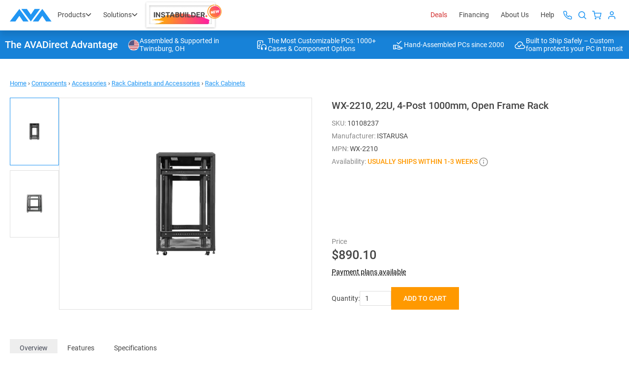

--- FILE ---
content_type: text/css
request_url: https://cdn.avadirect.com/ava-assets/css/styles/fonts.min.css
body_size: 107
content:
@font-face{font-family:Roboto;font-style:normal;font-weight:400;font-display:swap;src:url(../fonts/Roboto/roboto-v29-latin-regular.woff2) format("woff2"),url(../fonts/Roboto/roboto-v29-latin-regular.woff) format("woff"),url(../fonts/Roboto/roboto-v29-latin-regular.ttf) format("truetype")}@font-face{font-family:Roboto;font-style:normal;font-weight:500;font-display:swap;src:url(../fonts/Roboto/roboto-v29-latin-500.woff2) format("woff2"),url(../fonts/Roboto/roboto-v29-latin-500.woff) format("woff"),url(../fonts/Roboto/roboto-v29-latin-500.ttf) format("truetype")}@font-face{font-family:Roboto;font-style:normal;font-weight:700;font-display:swap;src:url(../fonts/Roboto/roboto-v29-latin-700.woff2) format("woff2"),url(../fonts/Roboto/roboto-v29-latin-700.woff) format("woff"),url(../fonts/Roboto/roboto-v29-latin-700.ttf) format("truetype")}@font-face{font-family:"Baloo 2";font-style:normal;font-weight:700;font-display:swap;src:url(../fonts/Baloo_2/Baloo2-Bold.woff2) format("woff2"),url(../fonts/Baloo_2/Baloo2-Bold.ttf) format("ttf")}@font-face{font-family:"Squada One";font-style:normal;font-weight:400;font-display:swap;src:url(../fonts/SquadaOne/SquadaOne-Regular.woff2) format("woff2"),url(../fonts/SquadaOne/SquadaOne-Regular.ttf) format("ttf")}@font-face{font-family:"Teko SemiBold";font-style:normal;font-weight:400;src:local("Teko SemiBold"),url(../fonts/Teko/Teko-SemiBold.woff) format("woff"),url(../fonts/Teko/Teko-SemiBold.woff2) format("woff2"),url(../fonts/Teko/Teko-SemiBold.ttf) format("ttf")}

--- FILE ---
content_type: text/css
request_url: https://cdn.avadirect.com/ava-assets/css/styles/product-page.min.css?v=0522
body_size: 8202
content:
:root{--blue:#2196F3;--blue-dark:#1783D8;--red:#D22C2C;--green:#069F5D;--green-dark:#008a00;--orange:#FF9900;--dark:#222222;--purple:#9709b9;--white:#FFFFFF;--light:#FAFAFA;--gray:#888888;--gray-light:#EEEEEE;--text-color:#444444;--text-red:var(--red);--text-gray:#888888;--bg-light:var(--light);--bg-gray:var(--gray-light);--bg-white:var(--white);--bg-dark:var(--dark);--bg-blue:var(--blue);--border-color:rgba(37, 39, 47, 0.102)}blockquote,body,dd,dl,figcaption,figure,h1,h2,h3,h4,li,p{margin:0}a:not([class]){-webkit-text-decoration-skip:ink;text-decoration-skip-ink:auto}article>*+*{margin-top:1em}button,input,select,textarea{font:inherit}*,::after,::before{box-sizing:border-box;box-sizing:inherit}html{font-family:sans-serif;line-height:1.15;-webkit-text-size-adjust:100%;-ms-text-size-adjust:100%;-ms-overflow-style:scrollbar;-webkit-tap-highlight-color:transparent;box-sizing:border-box;-ms-overflow-style:scrollbar}article,aside,dialog,figcaption,figure,footer,header,hgroup,main,nav,section{display:block}body{min-height:100vh;scroll-behavior:smooth;text-rendering:optimizeSpeed;margin:0;font-family:-apple-system,BlinkMacSystemFont,"Segoe UI",Roboto,"Helvetica Neue",Arial,sans-serif,"Apple Color Emoji","Segoe UI Emoji","Segoe UI Symbol";font-size:1rem;font-weight:400;line-height:1.33;color:#444855;text-align:left;background-color:#fff}[tabindex="-1"]:focus{outline:0!important}hr{box-sizing:content-box;height:0;overflow:visible}h1,h2,h3,h4,h5,h6{margin-top:0;margin-bottom:.5rem}dl,ol,p,ul{margin-top:0;margin-bottom:1rem}abbr[data-original-title],abbr[title]{text-decoration:underline;-webkit-text-decoration:underline dotted;text-decoration:underline dotted;cursor:help;border-bottom:0}address{margin-bottom:1rem;font-style:normal;line-height:inherit}ol ol,ol ul,ul ol,ul ul{margin-bottom:0}dt{font-weight:700}dd{margin-bottom:.5rem;margin-left:0}blockquote,figure{margin:0 0 1rem}dfn{font-style:italic}b,strong{font-weight:bolder}small{font-size:80%}sub,sup{position:relative;font-size:75%;line-height:0;vertical-align:baseline}sub{bottom:-.25em}sup{top:-.5em}a{color:#2196f3;text-decoration:none;background-color:transparent;-webkit-text-decoration-skip:objects}a:hover{color:#0a6ebd;text-decoration:underline}a:not([href]):not([tabindex]),a:not([href]):not([tabindex]):focus,a:not([href]):not([tabindex]):hover{color:inherit;text-decoration:none}a:not([href]):not([tabindex]):focus{outline:0}code,kbd,pre,samp{font-family:monospace,monospace;font-size:1em}pre{margin-top:0;margin-bottom:1rem;overflow:auto;-ms-overflow-style:scrollbar}img{max-width:100%;display:inline-block;vertical-align:middle;border-style:none}svg:not(:root){overflow:hidden}table{border-collapse:collapse}caption{padding-top:.75rem;padding-bottom:.75rem;color:#6c757d;text-align:left;caption-side:bottom}th{text-align:inherit}label,output{display:inline-block}button{border-radius:0}button:focus{outline:dotted 1px;outline:-webkit-focus-ring-color auto 5px}button,input,optgroup,select,textarea{margin:0;font-family:inherit;font-size:inherit;line-height:inherit}button,input{overflow:visible}button,select{text-transform:none}[type=reset],[type=submit],button,html [type=button]{-webkit-appearance:button}[type=button]::-moz-focus-inner,[type=reset]::-moz-focus-inner,[type=submit]::-moz-focus-inner,button::-moz-focus-inner{padding:0;border-style:none}input[type=checkbox],input[type=radio]{box-sizing:border-box;padding:0}input[type=date],input[type=datetime-local],input[type=month],input[type=time]{-webkit-appearance:listbox}textarea{overflow:auto;resize:vertical}fieldset{min-width:0;padding:0;margin:0;border:0}legend{display:block;max-width:100%}progress{vertical-align:baseline}[type=number]::-webkit-inner-spin-button,[type=number]::-webkit-outer-spin-button{height:auto}[type=search]{outline-offset:-2px;-webkit-appearance:none}[type=search]::-webkit-search-cancel-button,[type=search]::-webkit-search-decoration{-webkit-appearance:none}::-webkit-file-upload-button{font:inherit;-webkit-appearance:button}summary{display:list-item;cursor:pointer}template{display:none}[hidden]{display:none!important}.fade{opacity:0;transition:opacity .15s linear}.fade.show{opacity:1}.collapse{display:none}.collapse.show{display:block}tr.collapse.show{display:table-row}tbody.collapse.show{display:table-row-group}.collapsing{position:relative;height:0;overflow:hidden;transition:height .35s}.nav{display:flex;flex-wrap:wrap;padding-left:0;margin-bottom:0;list-style:none}.nav-link{display:block;padding:.5rem 1rem}.nav-link:focus,.nav-link:hover{text-decoration:none}.nav-link.disabled{color:#6c757d}.nav-tabs{border-bottom:1px solid #ddd}.nav-tabs .nav-item{margin-bottom:-1px}.nav-tabs .nav-link{border:1px solid transparent;border-top-left-radius:.25rem;border-top-right-radius:.25rem}.nav-tabs .nav-link:focus,.nav-tabs .nav-link:hover{border-color:#ececed #ececed #ddd}.nav-tabs .nav-link.disabled{color:#6c757d;background-color:transparent;border-color:transparent}.nav-tabs .nav-item.show .nav-link,.nav-tabs .nav-link.active{color:#bbb;background-color:#fff;border-color:#ddd #ddd #fff}.nav-tabs .dropdown-menu{margin-top:-1px;border-top-left-radius:0;border-top-right-radius:0}.nav-pills .nav-item:last-child{margin-right:0}.nav-pills .nav-link{font-size:13px;line-height:initial;color:inherit;padding:10px 20px}.nav-pills .nav-link.active,.nav-pills .show>.nav-link{color:#444855;background-color:#eee}.nav-pills__justified{display:flex;align-items:center;margin-bottom:20px}.nav-pills__justified li{margin-right:20px}.nav-pills__justified li:last-child{margin-right:0}.nav-justified .nav-item{flex-basis:0;flex-grow:1;text-align:center}.tab-content{width:100%}.tab-content>.tab-pane{display:none}.tab-content>.active{display:block}.form-control{display:block;width:100%;padding:5px 10px;font-size:.875rem;line-height:1.428;color:#444;background-color:#fff;background-clip:padding-box;border:1px solid #ddd;border-radius:0;transition:border-color .15s ease-in-out,box-shadow .15s ease-in-out}.form-control-dark{background-color:rgba(68,72,85,.05);border:none}.form-control-dark:focus{background-color:rgba(68,72,85,.05)!important}.form-control__with-icon{padding-right:34px}.form-control::-ms-expand{background-color:transparent;border:0}.form-control:focus{background-color:#fff;border-color:#2196f3;border-width:1px;outline:0}.form-control::-webkit-input-placeholder{color:#ddd;opacity:1}.form-control::-moz-placeholder{color:#ddd;opacity:1}.form-control::placeholder{color:#ddd;opacity:1}.form-control:disabled,.form-control[readonly]{background-color:#ececed;opacity:1}select.form-control{padding:15px 20px}select.form-control:focus::-ms-value{color:#444855;background-color:#fff}.form-control-file,.form-control-range{display:block;width:100%}.form-group{position:relative}.form-group .input-btn{position:absolute;display:flex;align-items:center;top:0;right:20px;height:100%}.form-group .input-btn .btn{font-size:.875rem;font-weight:400}.form-group label{margin-bottom:5px}.form-panel{background-color:#fafafa;border:1px solid #dfdfdf;padding:20px}.form-text{display:block;margin-top:.25rem}.form-row{display:flex;flex-wrap:wrap;margin-right:-5px;margin-left:-5px}.form-row div[class*=col-]{padding-right:5px;padding-left:5px}.form-section{margin-bottom:20px}.form-section .form-group{margin-bottom:10px}.form-section:last-child{margin-bottom:0}.form-section.gray-panel{padding-bottom:10px}.form-section p{font-size:.8125rem;line-height:1.538;margin-bottom:10px}.form-title{font-size:1rem;line-height:1.25;font-weight:500;margin-bottom:10px}.select{position:relative;height:30px}.select.amount-select{height:32px;min-width:64px;text-align:center}.select.amount-select .select-selected{font-size:.875rem;line-height:1.428;padding:.3571428571em .7142857143em;height:100%}.select.amount-select .select-selected::after{right:10px;top:calc(50% - 2px);border-width:4px;transform-origin:center 65%}.select.amount-select .select-items div{padding:5px;font-size:.875rem}.select.amount-select .select-items div:hover{color:#fff;background:#2196f3}.select select{display:none}.select-hasIcon .select-selected{padding-right:20px!important}.select__icon{position:absolute;pointer-events:none;right:10px;top:50%;transform:translateY(-50%);z-index:11}.select-items{position:absolute;background-color:#fff;top:100%;min-width:100%;z-index:99;border:1px solid #ddd;max-height:200px;overflow-y:auto;scrollbar-width:thin;scrollbar-color:#2196f3 #fff}.select-items::-webkit-scrollbar{width:5px}.select-items::-webkit-scrollbar-track{background:0 0}.select-items::-webkit-scrollbar-thumb{background:#2196f3;border-radius:20px}.select-items::-webkit-scrollbar-thumb:hover{background:#325ac5}.select-hide{display:none}.select-selected{border:1px solid #ddd}.select-selected:focus{color:#495057;background-color:#fff;border-color:#104ff5;border-width:1px;outline:0}.select-selected:after{position:absolute;content:"";top:calc(50% - 2px);right:10px;width:0;height:0;border:4px solid transparent;border-color:#444855 transparent transparent;transition:.2s ease-in-out}.select-selected.select-arrow-active::after{transform:rotate(180deg) translateY(4px)}.select-items div,.select-selected{padding:5px 10px;font-size:.875rem;line-height:initial;color:#444855;background-color:#fff;background-clip:padding-box;cursor:pointer}.same-as-selected,.select-items div:hover{background-color:#f7f7fc}input.form-control{height:30px}label,legend{font-size:.8125rem;font-weight:500;margin-bottom:10px}.textarea{width:100%;border:1px solid #dfdfdf;font-size:.875rem;padding:.4285714286em .7142857143em;resize:none;outline:0;line-height:initial}.textarea:focus{border-color:#2196f3}.dropdown,.dropup{position:relative}.dropdown-toggle::after{display:inline-block;width:0;height:0;margin-left:.255em;vertical-align:.255em;content:"";border-top:.3em solid;border-right:.3em solid transparent;border-bottom:0;border-left:.3em solid transparent}.dropdown-toggle:empty::after{margin-left:0}.dropdown-menu{position:absolute;top:100%;left:0;z-index:1000;display:none;float:left;min-width:10rem;padding:.5rem 0;margin:.125rem 0 0;font-size:1rem;color:#444855;text-align:left;list-style:none;background-color:#fff;background-clip:padding-box;border:1px solid rgba(0,0,0,.15);border-radius:.25rem}.dropup .dropdown-menu{margin-top:0;margin-bottom:.125rem}.dropup .dropdown-toggle::after{display:inline-block;width:0;height:0;margin-left:.255em;vertical-align:.255em;content:"";border-top:0;border-right:.3em solid transparent;border-bottom:.3em solid;border-left:.3em solid transparent}.dropup .dropdown-toggle:empty::after{margin-left:0}.dropright .dropdown-menu{margin-top:0;margin-left:.125rem}.dropright .dropdown-toggle::after{display:inline-block;width:0;height:0;margin-left:.255em;content:"";border-top:.3em solid transparent;border-bottom:.3em solid transparent;border-left:.3em solid;vertical-align:0}.dropright .dropdown-toggle:empty::after{margin-left:0}.dropleft .dropdown-menu{margin-top:0;margin-right:.125rem}.dropleft .dropdown-toggle::after{width:0;height:0;margin-left:.255em;vertical-align:.255em;content:"";display:none}.dropleft .dropdown-toggle::before{display:inline-block;width:0;height:0;margin-right:.255em;content:"";border-top:.3em solid transparent;border-right:.3em solid;border-bottom:.3em solid transparent;vertical-align:0}.dropleft .dropdown-toggle:empty::after{margin-left:0}.dropdown-divider{height:0;margin:.5rem 0;overflow:hidden;border-top:1px solid #ececed}.dropdown-item{display:block;width:100%;padding:.25rem 1.5rem;clear:both;font-weight:400;color:#444855;text-align:inherit;white-space:nowrap;background-color:transparent;border:0}.dropdown-item:focus,.dropdown-item:hover{color:#393c47;text-decoration:none;background-color:#eee}.dropdown-item.active,.dropdown-item:active{color:#fff;text-decoration:none;background-color:#2196f3}.dropdown-item.disabled,.dropdown-item:disabled{color:#6c757d;background-color:transparent}.dropdown-menu.show{display:block}.dropdown-header{display:block;padding:.5rem 1.5rem;margin-bottom:0;font-size:.875rem;color:#6c757d;white-space:nowrap}.modal-open{overflow:hidden}.modal{position:fixed;top:0;right:0;bottom:0;left:0;z-index:1050;display:none;overflow:hidden;outline:0}.modal-open .modal{overflow-x:hidden;overflow-y:auto}.modal-dialog{position:relative;width:auto;margin:0;pointer-events:none}.modal.fade .modal-dialog{transition:transform .3s ease-out;transform:translate(0,-25%)}.modal.show .modal-dialog{transform:translate(0,0)}.modal-dialog-centered{display:flex;min-height:100%}.modal-content{position:relative;width:100%;pointer-events:auto;background-color:var(--bg-white);background-clip:padding-box;outline:0}.modal-content__inner{width:100%;flex:1;border-right:1px solid var(--bg-light);position:relative}.modal-backdrop{position:fixed;top:0;right:0;bottom:0;left:0;z-index:1040;background-color:#000}.modal-backdrop.fade{opacity:0}.modal-backdrop.show{opacity:.5}.modal-header{display:flex;align-items:center;padding:8px 20px;flex-wrap:wrap;position:-webkit-sticky;position:sticky;top:0;z-index:11;background-color:var(--bg-light);border-bottom:1px solid #dfdfdf}.modal-header .modal-close{padding:20px;margin-left:auto;line-height:0}.modal-title{font-size:16px;line-height:initial;color:var(--text-color)}.modal-subtitle{flex-basis:100%;margin-bottom:1.25em}.modal-body{position:relative;flex:1 1 auto;padding:20px;color:var(--text-color)}.modal-body-title{font-size:24px;line-height:initial;margin-bottom:20px}.modal-body-text{font-size:16px;line-height:1.56;color:#444855}.modal-body-text p{margin-bottom:20px;font-size:14px}.modal-body-text p span{font-size:13px}.modal-body-scrollable{overflow-y:auto;margin:20px 15px 20px 0;padding:0 20px;scrollbar-width:thin;scrollbar-color:#2196f3 #fff;scrollbar-base-color:#2196f3;scrollbar-face-color:#2196f3;scrollbar-3dlight-color:#2196f3;scrollbar-highlight-color:#2196f3;scrollbar-track-color:#fff;scrollbar-arrow-color:#fff;scrollbar-shadow-color:#fff}.modal-body-scrollable::-webkit-scrollbar{width:5px}.modal-body-scrollable::-webkit-scrollbar-track{background:0 0}.modal-body-scrollable::-webkit-scrollbar-thumb{background:#2196f3;border-radius:20px}.modal-body-scrollable::-webkit-scrollbar-thumb:hover{background:#325ac5}.modal-sidebar{width:100px;display:flex;justify-content:center;align-items:flex-start;padding-top:25px}.modal-sidebar button{background:0 0;border:none;outline:0;cursor:pointer}.modal-footer{display:flex;justify-content:space-between;align-items:center;padding:20px 40px;background-color:#1782d8;color:#fff}.modal-footer a{color:currentColor}.modal-footer .btn-white{background-color:#eee}.modal-footer__btns{display:flex;align-items:center;gap:10px}.modal-footer .pricer{text-align:center;line-height:initial;font-weight:500}.modal-footer .pricer__starting{font-size:1rem;margin-bottom:.3125em}.modal-footer .pricer__price{font-size:1.25rem}.modal-footer .pricer__asLow{font-size:.75rem}.modal-footer>:not(:first-child){margin-left:.25rem}.modal-footer>:not(:last-child){margin-right:.25rem}.modal-scrollbar-measure{position:absolute;top:-9999px;width:50px;height:50px;overflow:scroll}.tooltip{position:absolute;z-index:1070;display:block;margin:0;font-family:-apple-system,BlinkMacSystemFont,"Segoe UI",Roboto,"Helvetica Neue",Arial,sans-serif,"Apple Color Emoji","Segoe UI Emoji","Segoe UI Symbol";font-style:normal;font-weight:400;line-height:1.33;text-align:left;text-align:start;text-decoration:none;text-shadow:none;text-transform:none;letter-spacing:normal;word-break:normal;word-spacing:normal;white-space:normal;line-break:auto;font-size:.875rem;word-wrap:break-word;opacity:0}.tooltip.show{opacity:1}.tooltip__list{padding:0;margin:0;list-style:none;color:#fff}.tooltip__list li{margin-bottom:10px}.tooltip__list li:last-child{margin-bottom:0}.tooltip__list a,.tooltip__list button,.tooltip__list label{color:inherit}.tooltip__list a:active,.tooltip__list button:active,.tooltip__list label:active{opacity:.6}.tooltip .arrow{position:absolute;display:block;width:.8rem;height:.4rem}.tooltip .arrow::before{position:absolute;content:"";border-color:transparent;border-style:solid}.tooltip--dark.bs-tooltip-auto[x-placement^=top] .arrow::before,.tooltip--dark.bs-tooltip-top .arrow::before{border-top-color:rgba(34,34,34,.95)!important}.tooltip--dark.bs-tooltip-auto[x-placement^=bottom] .arrow::before,.tooltip--dark.bs-tooltip-bottom .arrow::before{border-bottom-color:rgba(34,34,34,.95)!important}.tooltip--dark.bs-tooltip-auto[x-placement^=right] .arrow::before,.tooltip--dark.bs-tooltip-right .arrow::before{border-right-color:rgba(34,34,34,.95)!important}.tooltip--dark.bs-tooltip-auto[x-placement^=left] .arrow::before,.tooltip--dark.bs-tooltip-left .arrow::before{border-left-color:rgba(34,34,34,.95)!important}.bs-tooltip-auto[x-placement^=top],.bs-tooltip-top{padding:.4rem 0}.bs-tooltip-auto[x-placement^=top] .arrow,.bs-tooltip-top .arrow{bottom:0}.bs-tooltip-auto[x-placement^=top] .arrow::before,.bs-tooltip-top .arrow::before{top:0;border-width:8px 8px 0;border-top-color:#2196f3}.bs-tooltip-auto[x-placement^=right],.bs-tooltip-right{padding:0 .4rem}.bs-tooltip-auto[x-placement^=right] .arrow,.bs-tooltip-right .arrow{left:0;width:.4rem;height:.8rem}.bs-tooltip-auto[x-placement^=right] .arrow::before,.bs-tooltip-right .arrow::before{right:0;border-width:.4rem .4rem .4rem 0;border-right-color:#2196f3}.bs-tooltip-auto[x-placement^=bottom],.bs-tooltip-bottom{padding:.4rem 0}.bs-tooltip-auto[x-placement^=bottom] .arrow,.bs-tooltip-bottom .arrow{top:0}.bs-tooltip-auto[x-placement^=bottom] .arrow::before,.bs-tooltip-bottom .arrow::before{bottom:0;border-width:0 .4rem .4rem;border-bottom-color:#2196f3}.bs-tooltip-auto[x-placement^=left],.bs-tooltip-left{padding:0 .4rem}.bs-tooltip-auto[x-placement^=left] .arrow,.bs-tooltip-left .arrow{right:0;width:.4rem;height:.8rem}.bs-tooltip-auto[x-placement^=left] .arrow::before,.bs-tooltip-left .arrow::before{left:0;border-width:.4rem 0 .4rem .4rem;border-left-color:#2196f3}.tooltip-body{max-width:330px;font-size:14px;font-family:Roboto,sans-serif;padding:20px;color:#444;text-align:left;background-color:#fff;border:1px solid #2196f3}.tooltip-body--dark{background:rgba(34,34,34,.95);color:#fff}.tooltip-body__title{font-size:14px;line-height:1.428;font-weight:500;text-transform:uppercase;margin-bottom:10px;padding-bottom:10px;border-bottom:1px solid #888}.tooltip-body__special{max-width:229px;border:none;font-size:13px;line-height:1.538}.tooltip-body__special ul{padding:0;margin:0;list-style:none}.tooltip-body__special li,.tooltip-body__special p{margin-bottom:10px;padding-bottom:10px;border-bottom:1px dashed #888}.tooltip-body__special li:last-child,.tooltip-body__special p:last-child{padding-bottom:0;margin-bottom:0;border:none}#baguetteBox-overlay{display:none;opacity:0;position:fixed;overflow:hidden;top:0;left:0;width:100%;height:100%;z-index:1000000;background-color:rgba(0,0,0,.8);-webkit-backdrop-filter:blur(2px);backdrop-filter:blur(2px);transition:opacity .5s}#baguetteBox-overlay.visible{opacity:1}#baguetteBox-overlay .full-image{display:inline-block;position:relative;width:100%;height:100%;text-align:center}#baguetteBox-overlay .full-image figure{display:inline;margin:0;height:100%}#baguetteBox-overlay .full-image img{display:inline-block;width:auto;height:auto;max-height:100%;max-width:100%;vertical-align:middle}#baguetteBox-overlay .full-image figcaption{display:block;position:absolute;bottom:0;width:100%;text-align:center;line-height:1.8;white-space:normal;color:#ccc;background-color:rgba(0,0,0,.6);font-family:sans-serif}#baguetteBox-overlay .full-image:before{content:"";display:inline-block;height:50%;width:1px;margin-right:-1px}#baguetteBox-slider{position:absolute;left:0;top:0;height:100%;width:100%;white-space:nowrap;transition:left .4s,transform .4s}#baguetteBox-slider.bounce-from-right{animation:.4s ease-out bounceFromRight}#baguetteBox-slider.bounce-from-left{animation:.4s ease-out bounceFromLeft}@keyframes bounceFromRight{0%,100%{margin-left:0}50%{margin-left:-30px}}@keyframes bounceFromLeft{0%,100%{margin-left:0}50%{margin-left:30px}}.baguetteBox-button#next-button,.baguetteBox-button#previous-button{top:50%;top:calc(50% - 30px);width:44px;height:60px}.baguetteBox-button{position:absolute;cursor:pointer;outline:0;padding:0;margin:0;border:0;border-radius:15%;background-color:transparent;color:#000;font:1.6em sans-serif;transition:background-color .4s}.baguetteBox-button:focus,.baguetteBox-button:hover{background-color:#eee}.baguetteBox-button#next-button{right:2%}.baguetteBox-button#previous-button{left:2%}.baguetteBox-button#close-button{top:20px;right:2%;right:calc(2% + 6px);width:30px;height:30px}.baguetteBox-button svg{position:absolute;left:0;top:0}.baguetteBox-spinner{width:40px;height:40px;display:inline-block;position:absolute;top:50%;left:50%;margin-top:-20px;margin-left:-20px}.baguetteBox-double-bounce1,.baguetteBox-double-bounce2{width:100%;height:100%;border-radius:50%;background-color:#444;opacity:.6;position:absolute;top:0;left:0;animation:2s ease-in-out infinite bounce}.baguetteBox-double-bounce2{animation-delay:-1s}@keyframes bounce{0%,100%{transform:scale(0)}50%{transform:scale(1)}}.row{display:flex;flex-wrap:wrap;margin-left:-10px}.no-gutters{margin-right:0;margin-left:0}.no-gutters>.col,.no-gutters>[class*=col-]{padding-right:0;padding-left:0}.col,.col-1,.col-10,.col-11,.col-12,.col-2,.col-3,.col-4,.col-5,.col-6,.col-7,.col-8,.col-9,.col-auto,.col-lg,.col-lg-1,.col-lg-10,.col-lg-11,.col-lg-12,.col-lg-2,.col-lg-3,.col-lg-4,.col-lg-5,.col-lg-6,.col-lg-7,.col-lg-8,.col-lg-9,.col-lg-auto,.col-md,.col-md-1,.col-md-10,.col-md-11,.col-md-12,.col-md-2,.col-md-3,.col-md-4,.col-md-5,.col-md-6,.col-md-7,.col-md-8,.col-md-9,.col-md-auto,.col-sm,.col-sm-1,.col-sm-10,.col-sm-11,.col-sm-12,.col-sm-2,.col-sm-3,.col-sm-4,.col-sm-5,.col-sm-6,.col-sm-7,.col-sm-8,.col-sm-9,.col-sm-auto,.col-xl,.col-xl-1,.col-xl-10,.col-xl-11,.col-xl-12,.col-xl-2,.col-xl-3,.col-xl-4,.col-xl-5,.col-xl-6,.col-xl-7,.col-xl-8,.col-xl-9,.col-xl-auto,.col-xxl,.col-xxl-1,.col-xxl-10,.col-xxl-11,.col-xxl-12,.col-xxl-2,.col-xxl-3,.col-xxl-4,.col-xxl-5,.col-xxl-6,.col-xxl-7,.col-xxl-8,.col-xxl-9,.col-xxl-auto,.col-xxxl,.col-xxxl-1,.col-xxxl-10,.col-xxxl-11,.col-xxxl-12,.col-xxxl-2,.col-xxxl-3,.col-xxxl-4,.col-xxxl-5,.col-xxxl-6,.col-xxxl-7,.col-xxxl-8,.col-xxxl-9,.col-xxxl-auto{position:relative;width:100%;min-height:1px;padding-left:10px;padding-bottom:10px}.col{flex-basis:0;flex-grow:1;max-width:100%}.col-auto{flex:0 0 auto;width:auto;max-width:none}.col-1{flex:0 0 8.3333333333%;max-width:8.3333333333%}.col-2{flex:0 0 16.6666666667%;max-width:16.6666666667%}.col-3{flex:0 0 25%;max-width:25%}.col-4{flex:0 0 33.3333333333%;max-width:33.3333333333%}.col-5{flex:0 0 41.6666666667%;max-width:41.6666666667%}.col-6{flex:0 0 50%;max-width:50%}.col-7{flex:0 0 58.3333333333%;max-width:58.3333333333%}.col-8{flex:0 0 66.6666666667%;max-width:66.6666666667%}.col-9{flex:0 0 75%;max-width:75%}.col-10{flex:0 0 83.3333333333%;max-width:83.3333333333%}.col-11{flex:0 0 91.6666666667%;max-width:91.6666666667%}.col-12{flex:0 0 100%;max-width:100%}.order-first{order:-1}.order-last{order:13}.order-0{order:0}.order-1{order:1}.order-2{order:2}.order-3{order:3}.order-4{order:4}.order-5{order:5}.order-6{order:6}.order-7{order:7}.order-8{order:8}.order-9{order:9}.order-10{order:10}.order-11{order:11}.order-12{order:12}.d-none{display:none!important}.d-inline{display:inline!important}.d-inline-block{display:inline-block!important}.d-block{display:block!important}.d-flex{display:flex!important}.d-inline-flex{display:inline-flex!important}.flex-row{flex-direction:row!important}.flex-column{flex-direction:column!important}.flex-row-reverse{flex-direction:row-reverse!important}.flex-column-reverse{flex-direction:column-reverse!important}.flex-wrap{flex-wrap:wrap!important}.flex-nowrap{flex-wrap:nowrap!important}.flex-wrap-reverse{flex-wrap:wrap-reverse!important}.justify-content-start{justify-content:flex-start!important}.justify-content-end{justify-content:flex-end!important}.justify-content-center{justify-content:center!important}.justify-content-between{justify-content:space-between!important}.justify-content-around{justify-content:space-around!important}.align-items-start{align-items:flex-start!important}.align-items-end{align-items:flex-end!important}.align-items-center{align-items:center!important}.align-items-baseline{align-items:baseline!important}.align-items-stretch{align-items:stretch!important}.table{width:100%}.table-scrollable{overflow:auto}.table td,.table th{padding:10px 20px;font-size:13px;line-height:1.538}.table th{font-weight:500}.table-horizontal th{border-right:1px solid #dfdfdf}.table-striped tr:nth-child(odd){background-color:var(--bg-light)}.table-borderless thead{border-bottom:1px solid #dfdfdf}.table-borderless thead th{padding-top:0}.table-borderless td,.table-borderless th{padding:20px 0}.table-borderless tr:last-child td{padding-bottom:0}.pricer{line-height:initial}.pricer__starting{margin-bottom:.3571428571em;line-height:initial;color:#888}.pricer__price{font-weight:500;font-size:1.5625rem}.pricer__price--old{text-decoration:line-through;text-decoration-line:line-through;font-size:1.125rem;margin-top:7px;font-weight:400}.pricer__asLow{line-height:initial}.pricer--inline{display:flex;align-items:center;gap:5px}.pricer--inline .pricer__starting{margin-bottom:0}.pricer--inline .pricer__price--old{margin-top:0}.photo-backdrop{display:flex;align-items:center;justify-content:center;position:absolute;width:100%;height:100%;top:0;right:0;background:rgba(0,0,0,.5);opacity:0;transition:.2s ease-in-out;z-index:2;cursor:pointer}.photo-backdrop:hover{opacity:1}.photo-backdrop__icon{display:flex;width:26px;height:26px;background-color:#2196f3}.photo-backdrop__icon svg{margin:auto}.product-carousel{display:flex;gap:10px}.product-carousel__thumbs{width:100%;max-width:100px}.product-carousel__thumbs .configThumbs{height:100%}.product-carousel__thumbs .configThumbs .swiper-slide-thumb-active{border-color:#2196f3}.product-carousel__thumbs .configThumbs .swiper-slide{padding:.7142857143em;cursor:pointer}.product-carousel__thumbs .embed-youtube-play{position:absolute;width:26px;height:18px}.product-carousel__photo{max-width:100%;max-height:100vh;min-height:0;min-width:0;flex:1;border:1px solid #dfdfdf}.product-carousel__photo-item{border:none!important;padding:20px;will-change:transform}.product-carousel__photo .configCarousel{height:100%}.product-carousel .swiper-slide{text-align:center;background:#fff;display:flex;justify-content:center;align-items:center;border:1px solid #dfdfdf;max-width:100%}.config-intro{font-size:.875rem;padding-bottom:10px}.config-intro__head{margin-bottom:10px}.config-intro__info{padding:0;height:100%;display:flex;flex-direction:column;justify-content:space-between}.config-intro__alert.alert{margin-bottom:0;margin-top:10px}.config-intro__quantity{display:flex;align-items:center;gap:10px}.config-intro__quantity .form-group{max-width:64px}.config-intro__badges{margin-bottom:10px}.config-intro__badges:empty{display:none}.config-intro__amount{display:flex;margin-bottom:15px}.config-intro__specs{padding:0;margin-top:10px;margin-bottom:5px;list-style:none}.config-intro__specs li{margin-bottom:5px}.config-intro__title{font-size:1rem;line-height:initial;font-weight:500;margin-bottom:15px}.config-intro__title-top{font-size:.8125rem;line-height:initial;font-weight:400;margin-bottom:5px}.config-intro__btns{display:flex;align-items:center;flex-wrap:wrap;gap:10px;margin-top:20px}.config-intro__btns form{display:flex;align-items:center;flex-wrap:wrap;gap:10px}.config-intro__func{display:flex;flex-wrap:wrap;gap:20px;line-height:1;margin-top:18px}.config-intro__func .favorite-btn.active{color:#000}.config-intro__func .favorite-btn.active svg{fill:#d22c2c;stroke:#d22c2c}.config-intro__func button{display:inline-flex;align-items:center;color:#888}.config-intro .pricer{margin-bottom:10px}.config-intro .pricer__asLow{display:flex;align-items:center;gap:5px;margin-bottom:5px}.specifications{display:grid;grid-template-columns:repeat(1,1fr);padding-top:10px}.specifications-panel__title{font-size:.875rem;font-weight:500;line-height:initial;margin-bottom:5px;display:flex;align-items:center}.specifications-panel__icon{margin-right:10px}.specifications-panel__text{font-size:.8125rem;line-height:initial;margin-bottom:0;display:-webkit-box;overflow:hidden;text-overflow:ellipsis;display:-webkit-box;line-clamp:3;-webkit-line-clamp:3;-webkit-box-orient:vertical}.breadcrumbs{margin-bottom:20px;font-size:.8125rem}.breadcrumbs a{text-decoration:underline!important;text-decoration-line:underline!important}.page.page-product{font-family:Roboto,sans-serif;font-size:.875rem;color:#444;padding:20px 0}.page.page-product .btn{font-size:.875rem}.product-specifications{padding-bottom:20px}.product-specifications__nav{padding:20px 0;background-color:#fff;width:100%}.product-specifications__nav .nav-link{font-size:.875rem}.pinned{position:fixed;top:186px}.swiper-slide{text-align:center;background:#fff;display:flex;justify-content:center;align-items:center;border:1px solid #dfdfdf;max-width:100%}.addToCart-btn{text-transform:uppercase}.product-overview .nav{margin-top:10px;margin-bottom:20px}.product-overview__info{padding-left:10px}.product-overview__info-list{list-style:none;margin:0;padding:0;font-size:.8125rem}.product-overview__info-list span{color:#888}.product-overview__special--title{font-size:1.125rem;margin-bottom:5px}.product-overview__special--text{font-size:.875rem;font-weight:400}.product-overview__name{font-size:1rem;font-weight:500;margin-bottom:20px}.product-overview__panel{font-size:.8125rem;line-height:1.538;padding:20px;background-color:var(--bg-light)}.product-overview__panel.scrollable{max-height:320px;overflow-y:scroll}.product-overview__panel P{margin-bottom:20px}.product-overview__panel P:last-child{margin-bottom:0}.product-overview__panel ul{padding:0;margin:0;list-style:none}.product-overview__specs{font-size:.875rem;overflow-x:auto}.product-overview__specs h2{font-size:1rem}.product-overview__specs h3{font-size:.875rem}.product-overview__specs .table td,.product-overview__specs .table th{font-size:.875rem;word-break:break-word;min-width:150px}.product-overview__specs ol,.product-overview__specs ul{padding-left:20px}.product-overview__specs .alert{padding:20px}.product-overview #specificationsTabs{margin-bottom:20px}.nav-link.specialOffers-link{color:#fff;background-color:#d22c2c}.nav-link.specialOffers-link.active{background-color:#eee;color:#d22c2c}@media (min-width:580px){.modal-dialog-centered{align-items:center}.modal-body-scrollable{max-height:calc(100vh - 260px)}.modal-dialog{max-width:1240px;margin:0 auto}.modal-sm{max-width:300px}.col-sm{flex-basis:0;flex-grow:1;max-width:100%}.col-sm-auto{flex:0 0 auto;width:auto;max-width:none}.col-sm-1{flex:0 0 8.3333333333%;max-width:8.3333333333%}.col-sm-2{flex:0 0 16.6666666667%;max-width:16.6666666667%}.col-sm-3{flex:0 0 25%;max-width:25%}.col-sm-4{flex:0 0 33.3333333333%;max-width:33.3333333333%}.col-sm-5{flex:0 0 41.6666666667%;max-width:41.6666666667%}.col-sm-6{flex:0 0 50%;max-width:50%}.col-sm-7{flex:0 0 58.3333333333%;max-width:58.3333333333%}.col-sm-8{flex:0 0 66.6666666667%;max-width:66.6666666667%}.col-sm-9{flex:0 0 75%;max-width:75%}.col-sm-10{flex:0 0 83.3333333333%;max-width:83.3333333333%}.col-sm-11{flex:0 0 91.6666666667%;max-width:91.6666666667%}.col-sm-12{flex:0 0 100%;max-width:100%}.order-sm-first{order:-1}.order-sm-last{order:13}.order-sm-0{order:0}.order-sm-1{order:1}.order-sm-2{order:2}.order-sm-3{order:3}.order-sm-4{order:4}.order-sm-5{order:5}.order-sm-6{order:6}.order-sm-7{order:7}.order-sm-8{order:8}.order-sm-9{order:9}.order-sm-10{order:10}.order-sm-11{order:11}.order-sm-12{order:12}.d-sm-none{display:none!important}.d-sm-inline{display:inline!important}.d-sm-inline-block{display:inline-block!important}.d-sm-block{display:block!important}.d-sm-flex{display:flex!important}.d-sm-inline-flex{display:inline-flex!important}.flex-sm-row{flex-direction:row!important}.flex-sm-column{flex-direction:column!important}.flex-sm-row-reverse{flex-direction:row-reverse!important}.flex-sm-column-reverse{flex-direction:column-reverse!important}.flex-sm-wrap{flex-wrap:wrap!important}.flex-sm-nowrap{flex-wrap:nowrap!important}.flex-sm-wrap-reverse{flex-wrap:wrap-reverse!important}.justify-content-sm-start{justify-content:flex-start!important}.justify-content-sm-end{justify-content:flex-end!important}.justify-content-sm-center{justify-content:center!important}.justify-content-sm-between{justify-content:space-between!important}.justify-content-sm-around{justify-content:space-around!important}.align-items-sm-start{align-items:flex-start!important}.align-items-sm-end{align-items:flex-end!important}.align-items-sm-center{align-items:center!important}.align-items-sm-baseline{align-items:baseline!important}.align-items-sm-stretch{align-items:stretch!important}.product-carousel__photo-item{padding:30px}.config-intro__head{margin-bottom:20px}.specifications{grid-template-columns:repeat(2,1fr)}.page.page-product{padding:30px 0}.product-specifications{padding-bottom:30px}.d-mob-none{display:none!important}}@media (min-width:581px){.modal-footer__btns .pricer__price{display:none}}@media (min-width:768px){.modal-md{max-width:600px}.col-md{flex-basis:0;flex-grow:1;max-width:100%}.col-md-auto{flex:0 0 auto;width:auto;max-width:none}.col-md-1{flex:0 0 8.3333333333%;max-width:8.3333333333%}.col-md-2{flex:0 0 16.6666666667%;max-width:16.6666666667%}.col-md-3{flex:0 0 25%;max-width:25%}.col-md-4{flex:0 0 33.3333333333%;max-width:33.3333333333%}.col-md-5{flex:0 0 41.6666666667%;max-width:41.6666666667%}.col-md-6{flex:0 0 50%;max-width:50%}.col-md-7{flex:0 0 58.3333333333%;max-width:58.3333333333%}.col-md-8{flex:0 0 66.6666666667%;max-width:66.6666666667%}.col-md-9{flex:0 0 75%;max-width:75%}.col-md-10{flex:0 0 83.3333333333%;max-width:83.3333333333%}.col-md-11{flex:0 0 91.6666666667%;max-width:91.6666666667%}.col-md-12{flex:0 0 100%;max-width:100%}.order-md-first{order:-1}.order-md-last{order:13}.order-md-0{order:0}.order-md-1{order:1}.order-md-2{order:2}.order-md-3{order:3}.order-md-4{order:4}.order-md-5{order:5}.order-md-6{order:6}.order-md-7{order:7}.order-md-8{order:8}.order-md-9{order:9}.order-md-10{order:10}.order-md-11{order:11}.order-md-12{order:12}.d-md-none{display:none!important}.d-md-inline{display:inline!important}.d-md-inline-block{display:inline-block!important}.d-md-block{display:block!important}.d-md-flex{display:flex!important}.d-md-inline-flex{display:inline-flex!important}.flex-md-row{flex-direction:row!important}.flex-md-column{flex-direction:column!important}.flex-md-row-reverse{flex-direction:row-reverse!important}.flex-md-column-reverse{flex-direction:column-reverse!important}.flex-md-wrap{flex-wrap:wrap!important}.flex-md-nowrap{flex-wrap:nowrap!important}.flex-md-wrap-reverse{flex-wrap:wrap-reverse!important}.justify-content-md-start{justify-content:flex-start!important}.justify-content-md-end{justify-content:flex-end!important}.justify-content-md-center{justify-content:center!important}.justify-content-md-between{justify-content:space-between!important}.justify-content-md-around{justify-content:space-around!important}.align-items-md-start{align-items:flex-start!important}.align-items-md-end{align-items:flex-end!important}.align-items-md-center{align-items:center!important}.align-items-md-baseline{align-items:baseline!important}.align-items-md-stretch{align-items:stretch!important}}@media (min-width:992px){.modal-lg{max-width:768px}.modal-dialog{margin:1.75rem auto}.modal-dialog-centered{min-height:calc(100% - (1.75rem * 2))}.col-lg{flex-basis:0;flex-grow:1;max-width:100%}.col-lg-auto{flex:0 0 auto;width:auto;max-width:none}.col-lg-1{flex:0 0 8.3333333333%;max-width:8.3333333333%}.col-lg-2{flex:0 0 16.6666666667%;max-width:16.6666666667%}.col-lg-3{flex:0 0 25%;max-width:25%}.col-lg-4{flex:0 0 33.3333333333%;max-width:33.3333333333%}.col-lg-5{flex:0 0 41.6666666667%;max-width:41.6666666667%}.col-lg-6{flex:0 0 50%;max-width:50%}.col-lg-7{flex:0 0 58.3333333333%;max-width:58.3333333333%}.col-lg-8{flex:0 0 66.6666666667%;max-width:66.6666666667%}.col-lg-9{flex:0 0 75%;max-width:75%}.col-lg-10{flex:0 0 83.3333333333%;max-width:83.3333333333%}.col-lg-11{flex:0 0 91.6666666667%;max-width:91.6666666667%}.col-lg-12{flex:0 0 100%;max-width:100%}.order-lg-first{order:-1}.order-lg-last{order:13}.order-lg-0{order:0}.order-lg-1{order:1}.order-lg-2{order:2}.order-lg-3{order:3}.order-lg-4{order:4}.order-lg-5{order:5}.order-lg-6{order:6}.order-lg-7{order:7}.order-lg-8{order:8}.order-lg-9{order:9}.order-lg-10{order:10}.order-lg-11{order:11}.order-lg-12{order:12}.d-lg-none{display:none!important}.d-lg-inline{display:inline!important}.d-lg-inline-block{display:inline-block!important}.d-lg-block{display:block!important}.d-lg-flex{display:flex!important}.d-lg-inline-flex{display:inline-flex!important}.flex-lg-row{flex-direction:row!important}.flex-lg-column{flex-direction:column!important}.flex-lg-row-reverse{flex-direction:row-reverse!important}.flex-lg-column-reverse{flex-direction:column-reverse!important}.flex-lg-wrap{flex-wrap:wrap!important}.flex-lg-nowrap{flex-wrap:nowrap!important}.flex-lg-wrap-reverse{flex-wrap:wrap-reverse!important}.justify-content-lg-start{justify-content:flex-start!important}.justify-content-lg-end{justify-content:flex-end!important}.justify-content-lg-center{justify-content:center!important}.justify-content-lg-between{justify-content:space-between!important}.justify-content-lg-around{justify-content:space-around!important}.align-items-lg-start{align-items:flex-start!important}.align-items-lg-end{align-items:flex-end!important}.align-items-lg-center{align-items:center!important}.align-items-lg-baseline{align-items:baseline!important}.align-items-lg-stretch{align-items:stretch!important}.specifications{grid-template-columns:repeat(4,1fr)}}@media (min-width:1200px){.modal-footer{display:none}.modal-xl{max-width:1240px}.col-xl{flex-basis:0;flex-grow:1;max-width:100%}.col-xl-auto{flex:0 0 auto;width:auto;max-width:none}.col-xl-1{flex:0 0 8.3333333333%;max-width:8.3333333333%}.col-xl-2{flex:0 0 16.6666666667%;max-width:16.6666666667%}.col-xl-3{flex:0 0 25%;max-width:25%}.col-xl-4{flex:0 0 33.3333333333%;max-width:33.3333333333%}.col-xl-5{flex:0 0 41.6666666667%;max-width:41.6666666667%}.col-xl-6{flex:0 0 50%;max-width:50%}.col-xl-7{flex:0 0 58.3333333333%;max-width:58.3333333333%}.col-xl-8{flex:0 0 66.6666666667%;max-width:66.6666666667%}.col-xl-9{flex:0 0 75%;max-width:75%}.col-xl-10{flex:0 0 83.3333333333%;max-width:83.3333333333%}.col-xl-11{flex:0 0 91.6666666667%;max-width:91.6666666667%}.col-xl-12{flex:0 0 100%;max-width:100%}.order-xl-first{order:-1}.order-xl-last{order:13}.order-xl-0{order:0}.order-xl-1{order:1}.order-xl-2{order:2}.order-xl-3{order:3}.order-xl-4{order:4}.order-xl-5{order:5}.order-xl-6{order:6}.order-xl-7{order:7}.order-xl-8{order:8}.order-xl-9{order:9}.order-xl-10{order:10}.order-xl-11{order:11}.order-xl-12{order:12}.d-xl-none{display:none!important}.d-xl-inline{display:inline!important}.d-xl-inline-block{display:inline-block!important}.d-xl-block{display:block!important}.d-xl-flex{display:flex!important}.d-xl-inline-flex{display:inline-flex!important}.flex-xl-row{flex-direction:row!important}.flex-xl-column{flex-direction:column!important}.flex-xl-row-reverse{flex-direction:row-reverse!important}.flex-xl-column-reverse{flex-direction:column-reverse!important}.flex-xl-wrap{flex-wrap:wrap!important}.flex-xl-nowrap{flex-wrap:nowrap!important}.flex-xl-wrap-reverse{flex-wrap:wrap-reverse!important}.justify-content-xl-start{justify-content:flex-start!important}.justify-content-xl-end{justify-content:flex-end!important}.justify-content-xl-center{justify-content:center!important}.justify-content-xl-between{justify-content:space-between!important}.justify-content-xl-around{justify-content:space-around!important}.align-items-xl-start{align-items:flex-start!important}.align-items-xl-end{align-items:flex-end!important}.align-items-xl-center{align-items:center!important}.align-items-xl-baseline{align-items:baseline!important}.align-items-xl-stretch{align-items:stretch!important}.config-intro{padding-bottom:30px}.config-intro__info{padding-left:30px}.config-intro__title-top{font-size:.875rem}.config-intro__title{font-size:1.25rem;line-height:1.6;margin-bottom:5px}.config-intro__func{margin-top:20px}.specifications{padding-top:30px;grid-template-columns:repeat(5,1fr)}.page.page-product{padding:40px 0}.product-specifications{padding-bottom:40px}}@media (min-width:1440px){.modal-xxl{max-width:1404px}.col-xxl{flex-basis:0;flex-grow:1;max-width:100%}.col-xxl-auto{flex:0 0 auto;width:auto;max-width:none}.col-xxl-1{flex:0 0 8.3333333333%;max-width:8.3333333333%}.col-xxl-2{flex:0 0 16.6666666667%;max-width:16.6666666667%}.col-xxl-3{flex:0 0 25%;max-width:25%}.col-xxl-4{flex:0 0 33.3333333333%;max-width:33.3333333333%}.col-xxl-5{flex:0 0 41.6666666667%;max-width:41.6666666667%}.col-xxl-6{flex:0 0 50%;max-width:50%}.col-xxl-7{flex:0 0 58.3333333333%;max-width:58.3333333333%}.col-xxl-8{flex:0 0 66.6666666667%;max-width:66.6666666667%}.col-xxl-9{flex:0 0 75%;max-width:75%}.col-xxl-10{flex:0 0 83.3333333333%;max-width:83.3333333333%}.col-xxl-11{flex:0 0 91.6666666667%;max-width:91.6666666667%}.col-xxl-12{flex:0 0 100%;max-width:100%}.order-xxl-first{order:-1}.order-xxl-last{order:13}.order-xxl-0{order:0}.order-xxl-1{order:1}.order-xxl-2{order:2}.order-xxl-3{order:3}.order-xxl-4{order:4}.order-xxl-5{order:5}.order-xxl-6{order:6}.order-xxl-7{order:7}.order-xxl-8{order:8}.order-xxl-9{order:9}.order-xxl-10{order:10}.order-xxl-11{order:11}.order-xxl-12{order:12}.d-xxl-none{display:none!important}.d-xxl-inline{display:inline!important}.d-xxl-inline-block{display:inline-block!important}.d-xxl-block{display:block!important}.d-xxl-flex{display:flex!important}.d-xxl-inline-flex{display:inline-flex!important}.flex-xxl-row{flex-direction:row!important}.flex-xxl-column{flex-direction:column!important}.flex-xxl-row-reverse{flex-direction:row-reverse!important}.flex-xxl-column-reverse{flex-direction:column-reverse!important}.flex-xxl-wrap{flex-wrap:wrap!important}.flex-xxl-nowrap{flex-wrap:nowrap!important}.flex-xxl-wrap-reverse{flex-wrap:wrap-reverse!important}.justify-content-xxl-start{justify-content:flex-start!important}.justify-content-xxl-end{justify-content:flex-end!important}.justify-content-xxl-center{justify-content:center!important}.justify-content-xxl-between{justify-content:space-between!important}.justify-content-xxl-around{justify-content:space-around!important}.align-items-xxl-start{align-items:flex-start!important}.align-items-xxl-end{align-items:flex-end!important}.align-items-xxl-center{align-items:center!important}.align-items-xxl-baseline{align-items:baseline!important}.align-items-xxl-stretch{align-items:stretch!important}}@media (min-width:1921px){.col-xxxl{flex-basis:0;flex-grow:1;max-width:100%}.col-xxxl-auto{flex:0 0 auto;width:auto;max-width:none}.col-xxxl-1{flex:0 0 8.3333333333%;max-width:8.3333333333%}.col-xxxl-2{flex:0 0 16.6666666667%;max-width:16.6666666667%}.col-xxxl-3{flex:0 0 25%;max-width:25%}.col-xxxl-4{flex:0 0 33.3333333333%;max-width:33.3333333333%}.col-xxxl-5{flex:0 0 41.6666666667%;max-width:41.6666666667%}.col-xxxl-6{flex:0 0 50%;max-width:50%}.col-xxxl-7{flex:0 0 58.3333333333%;max-width:58.3333333333%}.col-xxxl-8{flex:0 0 66.6666666667%;max-width:66.6666666667%}.col-xxxl-9{flex:0 0 75%;max-width:75%}.col-xxxl-10{flex:0 0 83.3333333333%;max-width:83.3333333333%}.col-xxxl-11{flex:0 0 91.6666666667%;max-width:91.6666666667%}.col-xxxl-12{flex:0 0 100%;max-width:100%}.order-xxxl-first{order:-1}.order-xxxl-last{order:13}.order-xxxl-0{order:0}.order-xxxl-1{order:1}.order-xxxl-2{order:2}.order-xxxl-3{order:3}.order-xxxl-4{order:4}.order-xxxl-5{order:5}.order-xxxl-6{order:6}.order-xxxl-7{order:7}.order-xxxl-8{order:8}.order-xxxl-9{order:9}.order-xxxl-10{order:10}.order-xxxl-11{order:11}.order-xxxl-12{order:12}.d-xxxl-none{display:none!important}.d-xxxl-inline{display:inline!important}.d-xxxl-inline-block{display:inline-block!important}.d-xxxl-block{display:block!important}.d-xxxl-flex{display:flex!important}.d-xxxl-inline-flex{display:inline-flex!important}.flex-xxxl-row{flex-direction:row!important}.flex-xxxl-column{flex-direction:column!important}.flex-xxxl-row-reverse{flex-direction:row-reverse!important}.flex-xxxl-column-reverse{flex-direction:column-reverse!important}.flex-xxxl-wrap{flex-wrap:wrap!important}.flex-xxxl-nowrap{flex-wrap:nowrap!important}.flex-xxxl-wrap-reverse{flex-wrap:wrap-reverse!important}.justify-content-xxxl-start{justify-content:flex-start!important}.justify-content-xxxl-end{justify-content:flex-end!important}.justify-content-xxxl-center{justify-content:center!important}.justify-content-xxxl-between{justify-content:space-between!important}.justify-content-xxxl-around{justify-content:space-around!important}.align-items-xxxl-start{align-items:flex-start!important}.align-items-xxxl-end{align-items:flex-end!important}.align-items-xxxl-center{align-items:center!important}.align-items-xxxl-baseline{align-items:baseline!important}.align-items-xxxl-stretch{align-items:stretch!important}}@media (max-width:1200px){.modal-content__sidebar{flex-basis:calc(100% - 100px);max-width:100%;order:3}.modal-content__sidebar .subhead{display:none}.modal-content{flex-wrap:wrap}.pricer__starting{font-size:.8125rem;margin-bottom:.3846153846em}.pricer__price--old{font-size:1rem}.pricer__asLow{font-weight:500}}@media (max-width:1199.98px){.product-carousel__thumbs{max-width:60px}.product-carousel__thumbs-img{max-width:40px}.product-carousel__photo-img{max-width:150px}.config-intro .row{align-items:flex-start}.config-intro__specs{font-size:.8125rem;margin-bottom:0}.config-intro__specs li{margin-bottom:0}.breadcrumbs{margin-bottom:10px}.page.page-product{min-height:0}.md-d-none{display:none!important}}@media (max-width:991.98px){.specifications-panel.gray-panel{padding:10px}}@media (max-width:767.98px){.photo-backdrop{display:none}}@media (max-width:580px){.select.amount-select{order:2}.modal-content__sidebar{flex-basis:100%;padding:20px}.modal-content__sidebar .page-sidebar-p:last-child{margin-bottom:0}.modal-content__sidebar .page-sidebar-p .btn{margin-top:10px}.modal-header .modal-close{padding:5px}.modal-header{padding:20px}.modal-title{max-width:250px}.modal-body--fh{min-height:calc(100vh - 125px)}.modal-sidebar{width:auto;height:auto;position:absolute;top:0;right:0;padding-right:20px;padding-top:20px}.modal-footer__btns .addToCart-btn{padding:10px}.modal .table-scrollable{max-height:calc(100vh - 220px)}.pricer__starting{color:#444}.pricer__price--old{margin-top:0;line-height:initial}.pricer__price{line-height:initial}.product-carousel__thumbs{display:none}}@media (max-width:579.98px){.modal-footer{padding:10px 20px;position:-webkit-sticky;position:sticky;bottom:0}.modal-dialog-centered.modal-md{align-items:center}.product-carousel__photo .configCarousel .swiper-slide{display:none}.product-carousel__photo .configCarousel .swiper-slide:first-child{display:flex}.product-carousel__photo{width:100%;margin-bottom:5px}.config-intro__btns form{width:100%}.config-intro__btns .btn.show-config-btn{padding:15px 20px;width:100%}.config-intro__func .favorite-icon{width:17px;height:17px}.config-intro__func .email-icon{width:20px;height:20px}.config-intro__func button{color:#444}.config-intro__func .icon.icon-gray{fill:#444}.config-intro__func .icon.icon-stroke-gray{stroke:#444}.config-intro__func{padding-top:20px;border-top:1px solid #dfdfdf}.config-intro .addToCart-btn{padding:10px 15px}.specifications-panel.gray-panel{border-bottom:none}.specifications-panel.gray-panel:last-child{border-bottom:1px solid #dfdfdf}.mob-d-none{display:none!important}.product-overview__specs .table{margin-top:10px}}@media (max-width:1200px) and (min-width:579px){.pricer__price{font-size:1.125rem}}@media (min-width:580px) and (max-width:1199.98px){.config-intro{padding-bottom:20px}.config-intro__info{padding-left:10px}.config-intro .pricer__asLow{font-size:.75rem}.page.page-product .btn{font-size:.8125rem;line-height:1;padding:10px 15px}}@media all and (-ms-high-contrast:none){input.form-control{height:30px}::-ms-backdrop,input.form-control{height:30px}.modal-dialog-centered,::-ms-backdrop{height:1px}}

--- FILE ---
content_type: text/javascript
request_url: https://chat.avadirect.com/chatbeacon/AVADirect/1/scripts/main.js?v=1.1.2504.7
body_size: 144475
content:
(()=>{var e={5348:(e,t,n)=>{"use strict";var r=n(2939).flatMap,i=n(2939).guessBrowser,o=n(2939).guessBrowserVersion,a=n(1406).getSdpFormat,s=i(),c=o(),u="chrome"===s,l="firefox"===s,d="safari"===s,p=u?c.major:null;function f(e){var t=Array.from(e.values()).find((function(e){return"candidate-pair"===e.type&&e.nominated}));if(!t)return null;var n=e.get(t.localCandidateId),r=e.get(t.remoteCandidateId),i=[{key:"candidateType",type:"string"},{key:"ip",type:"string"},{key:"port",type:"number"},{key:"priority",type:"number"},{key:"protocol",type:"string"},{key:"url",type:"string"}],o=i.concat([{key:"deleted",type:"boolean"},{key:"relayProtocol",type:"string"}]),a=n?o.reduce((function(e,t){return e[t.key]=typeof n[t.key]===t.type?n[t.key]:"deleted"!==t.key&&null,e}),{}):null,s=r?i.reduce((function(e,t){return e[t.key]=typeof r[t.key]===t.type?r[t.key]:null,e}),{}):null;return[{key:"availableIncomingBitrate",type:"number"},{key:"availableOutgoingBitrate",type:"number"},{key:"bytesReceived",type:"number"},{key:"bytesSent",type:"number"},{key:"consentRequestsSent",type:"number"},{key:"currentRoundTripTime",type:"number"},{key:"lastPacketReceivedTimestamp",type:"number"},{key:"lastPacketSentTimestamp",type:"number"},{key:"nominated",type:"boolean"},{key:"priority",type:"number"},{key:"readable",type:"boolean"},{key:"requestsReceived",type:"number"},{key:"requestsSent",type:"number"},{key:"responsesReceived",type:"number"},{key:"responsesSent",type:"number"},{key:"retransmissionsReceived",type:"number"},{key:"retransmissionsSent",type:"number"},{key:"state",type:"string",fixup:function(e){return"inprogress"===e?"in-progress":e}},{key:"totalRoundTripTime",type:"number"},{key:"transportId",type:"string"},{key:"writable",type:"boolean"}].reduce((function(e,n){return e[n.key]=typeof t[n.key]===n.type?n.fixup?n.fixup(t[n.key]):t[n.key]:null,e}),{localCandidate:a,remoteCandidate:s})}function h(e){var t=Array.from(e.values()).find((function(e){return"candidate-pair"===e.type&&e.nominated}));if(!t)return null;var n=e.get(t.localCandidateId),r=e.get(t.remoteCandidateId),i=[{key:"candidateType",type:"string"},{key:"ip",ffKeys:["address","ipAddress"],type:"string"},{key:"port",ffKeys:["portNumber"],type:"number"},{key:"priority",type:"number"},{key:"protocol",ffKeys:["transport"],type:"string"},{key:"url",type:"string"}],o=i.concat([{key:"deleted",type:"boolean"},{key:"relayProtocol",type:"string"}]),a={host:"host",peerreflexive:"prflx",relayed:"relay",serverreflexive:"srflx"},s=n?o.reduce((function(e,t){var r=t.ffKeys&&t.ffKeys.find((function(e){return e in n}))||t.key;return e[t.key]=typeof n[r]===t.type?"candidateType"===r&&a[n[r]]||n[r]:"deleted"!==r&&null,e}),{}):null,c=r?i.reduce((function(e,t){var n=t.ffKeys&&t.ffKeys.find((function(e){return e in r}))||t.key;return e[t.key]=typeof r[n]===t.type?"candidateType"===n&&a[r[n]]||r[n]:null,e}),{}):null;return[{key:"availableIncomingBitrate",type:"number"},{key:"availableOutgoingBitrate",type:"number"},{key:"bytesReceived",type:"number"},{key:"bytesSent",type:"number"},{key:"consentRequestsSent",type:"number"},{key:"currentRoundTripTime",type:"number"},{key:"lastPacketReceivedTimestamp",type:"number"},{key:"lastPacketSentTimestamp",type:"number"},{key:"nominated",type:"boolean"},{key:"priority",type:"number"},{key:"readable",type:"boolean"},{key:"requestsReceived",type:"number"},{key:"requestsSent",type:"number"},{key:"responsesReceived",type:"number"},{key:"responsesSent",type:"number"},{key:"retransmissionsReceived",type:"number"},{key:"retransmissionsSent",type:"number"},{key:"state",type:"string"},{key:"totalRoundTripTime",type:"number"},{key:"transportId",type:"string"},{key:"writable",type:"boolean"}].reduce((function(e,n){return e[n.key]=typeof t[n.key]===n.type?t[n.key]:null,e}),{localCandidate:s,remoteCandidate:c})}function m(e,t,n){var i="local"===n?"getSenders":"getReceivers";return e[i]?e[i]().map((function(e){return e.track})).filter((function(e){return e&&e.kind===t})):r(e["local"===n?"getLocalStreams":"getRemoteStreams"](),(function(e){return e["audio"===t?"getAudioTracks":"getVideoTracks"]()}))}function v(e,t){return new Promise((function(n,r){p&&p<67?e.getStats((function(e){n([y(e,t)])}),null,r):e.getStats(t).then((function(e){n(function(e){var t=null,n=[],r=null,i=null,o=null,a=null;e.forEach((function(e){switch(e.type){case"inbound-rtp":t=e;break;case"outbound-rtp":n.push(e);break;case"track":o=e;break;case"codec":a=e;break;case"remote-inbound-rtp":r=e;break;case"remote-outbound-rtp":i=e}}));var s=o&&o.remoteSource,c=[],u=s?i:r;return(s?[t]:n).forEach((function(e){var t={},n=[e,o,a,u&&u.ssrc===e.ssrc?u:null];function r(e){var t=n.find((function(t){return t&&void 0!==t[e]}))||null;return t?t[e]:null}var i=r("ssrc");"number"==typeof i&&(t.ssrc=String(i));var l=r("timestamp");t.timestamp=Math.round(l);var d=r("mimeType");"string"==typeof d&&(d=d.split("/"),t.codecName=d[d.length-1]);var p=r("roundTripTime");"number"==typeof p&&(t.roundTripTime=Math.round(1e3*p));var f=r("jitter");"number"==typeof f&&(t.jitter=Math.round(1e3*f));var h=r("frameWidth");"number"==typeof h&&(s?t.frameWidthReceived=h:t.frameWidthSent=h);var m=r("frameHeight");"number"==typeof m&&(s?t.frameHeightReceived=m:t.frameHeightSent=m);var v=r("framesPerSecond");"number"==typeof v&&(t.frameRateSent=v);var y=r("bytesReceived");"number"==typeof y&&(t.bytesReceived=y);var _=r("bytesSent");"number"==typeof _&&(t.bytesSent=_);var g=r("packetsLost");"number"==typeof g&&(t.packetsLost=g);var b=r("packetsReceived");"number"==typeof b&&(t.packetsReceived=b);var w=r("packetsSent");"number"==typeof w&&(t.packetsSent=w);var k=r("audioLevel");"number"==typeof k&&(k=Math.round(32767*k),s?t.audioOutputLevel=k:t.audioInputLevel=k);var S=r("totalPacketSendDelay");"number"==typeof S&&(t.totalPacketSendDelay=S);var T=r("totalEncodeTime");"number"==typeof T&&(t.totalEncodeTime=T);var O=r("framesEncoded");"number"==typeof O&&(t.framesEncoded=O);var C=r("estimatedPlayoutTimestamp");"number"==typeof C&&(t.estimatedPlayoutTimestamp=C);var E=r("totalDecodeTime");"number"==typeof E&&(t.totalDecodeTime=E);var P=r("framesDecoded");"number"==typeof P&&(t.framesDecoded=P);var x=r("jitterBufferDelay");"number"==typeof x&&(t.jitterBufferDelay=x);var R=r("jitterBufferEmittedCount");"number"==typeof R&&(t.jitterBufferEmittedCount=R),c.push(t)})),c}(e))}),r)}))}function y(e,t){var n=e.result().find((function(e){return"ssrc"===e.type&&e.stat("googTrackId")===t.id})),r={};return n&&(r.timestamp=Math.round(Number(n.timestamp)),r=n.names().reduce((function(e,t){switch(t){case"googCodecName":e.codecName=n.stat(t);break;case"googRtt":e.roundTripTime=Number(n.stat(t));break;case"googJitterReceived":e.jitter=Number(n.stat(t));break;case"googFrameWidthInput":e.frameWidthInput=Number(n.stat(t));break;case"googFrameHeightInput":e.frameHeightInput=Number(n.stat(t));break;case"googFrameWidthSent":e.frameWidthSent=Number(n.stat(t));break;case"googFrameHeightSent":e.frameHeightSent=Number(n.stat(t));break;case"googFrameWidthReceived":e.frameWidthReceived=Number(n.stat(t));break;case"googFrameHeightReceived":e.frameHeightReceived=Number(n.stat(t));break;case"googFrameRateInput":e.frameRateInput=Number(n.stat(t));break;case"googFrameRateSent":e.frameRateSent=Number(n.stat(t));break;case"googFrameRateReceived":e.frameRateReceived=Number(n.stat(t));break;case"ssrc":e[t]=n.stat(t);break;case"bytesReceived":case"bytesSent":case"packetsLost":case"packetsReceived":case"packetsSent":case"audioInputLevel":case"audioOutputLevel":e[t]=Number(n.stat(t))}return e}),r)),r}function _(e,t){e=e||new Map;var n=null,r=null;e.forEach((function(t){if(!t.isRemote)switch(t.type){case"inbound-rtp":n=t,r=e.get(t.remoteId);break;case"outbound-rtp":r=t,n=e.get(t.remoteId)}}));var i=t?n:r,o=t?r:n;function a(e){return i&&void 0!==i[e]?i[e]:o&&void 0!==o[e]?o[e]:null}var s={},c=a("timestamp");s.timestamp=Math.round(c);var u=a("ssrc");"number"==typeof u&&(s.ssrc=String(u));var l=a("bytesSent");"number"==typeof l&&(s.bytesSent=l);var d=a("packetsLost");"number"==typeof d&&(s.packetsLost=d);var p=a("packetsSent");"number"==typeof p&&(s.packetsSent=p);var f=a("roundTripTime");"number"==typeof f&&(s.roundTripTime=Math.round(1e3*f));var h=a("jitter");"number"==typeof h&&(s.jitter=Math.round(1e3*h));var m=a("framerateMean");"number"==typeof m&&(s.frameRateSent=Math.round(m));var v=a("bytesReceived");"number"==typeof v&&(s.bytesReceived=v);var y=a("packetsReceived");"number"==typeof y&&(s.packetsReceived=y);var _=a("framerateMean");"number"==typeof _&&(s.frameRateReceived=Math.round(_));var g=a("totalPacketSendDelay");"number"==typeof g&&(s.totalPacketSendDelay=g);var b=a("totalEncodeTime");"number"==typeof b&&(s.totalEncodeTime=b);var w=a("framesEncoded");"number"==typeof w&&(s.framesEncoded=w);var k=a("estimatedPlayoutTimestamp");"number"==typeof k&&(s.estimatedPlayoutTimestamp=k);var S=a("totalDecodeTime");"number"==typeof S&&(s.totalDecodeTime=S);var T=a("framesDecoded");"number"==typeof T&&(s.framesDecoded=T);var O=a("jitterBufferDelay");"number"==typeof O&&(s.jitterBufferDelay=O);var C=a("jitterBufferEmittedCount");return"number"==typeof C&&(s.jitterBufferEmittedCount=C),s}e.exports=function(e,t){return e&&"function"==typeof e.getStats?function(e,t){var n=m(e,"audio","local"),i=m(e,"video","local"),o=m(e,"audio"),s=m(e,"video"),c={activeIceCandidatePair:null,localAudioTrackStats:[],localVideoTrackStats:[],remoteAudioTrackStats:[],remoteVideoTrackStats:[]},p=r([[n,"localAudioTrackStats",!1],[i,"localVideoTrackStats",!1],[o,"remoteAudioTrackStats",!0],[s,"remoteVideoTrackStats",!0]],(function(n){var r=n[0],i=n[1],o=n[2];return r.map((function(n){return function(e,t,n){return void 0!==(n=n||{}).testForChrome||u?v(e,t):void 0!==n.testForFirefox||l?function(e,t,n){return new Promise((function(r,i){e.getStats(t).then((function(e){r([_(e,n)])}),i)}))}(e,t,n.isRemote):void 0!==n.testForSafari||d?void 0!==n.testForSafari||"unified"===a()?v(e,t):Promise.reject(new Error(["getStats() is not supported on this version of Safari","due to this bug: https://bugs.webkit.org/show_bug.cgi?id=192601"].join(" "))):Promise.reject(new Error("RTCPeerConnection#getStats() not supported"))}(e,n,Object.assign({isRemote:o},t)).then((function(e){e.forEach((function(e){e.trackId=n.id,c[i].push(e)}))}))}))}));return Promise.all(p).then((function(){return function(e,t){return void 0!==(t=t||{}).testForChrome||u||void 0!==t.testForSafari||d?e.getStats().then(f):void 0!==t.testForFirefox||l?e.getStats().then(h):Promise.reject(new Error("RTCPeerConnection#getStats() not supported"))}(e,t)})).then((function(e){return c.activeIceCandidatePair=e,c}))}(e,t):Promise.reject(new Error("Given PeerConnection does not support getStats"))}},3045:e=>{"use strict";e.exports=function(e){return"object"==typeof navigator&&"object"==typeof navigator.mediaDevices&&"function"==typeof navigator.mediaDevices.getUserMedia?(e=e||{audio:!0,video:!0},navigator.mediaDevices.getUserMedia(e)):Promise.reject(new Error("getUserMedia is not supported"))}},3819:(e,t,n)=>{"use strict";var r={};Object.defineProperties(r,{getStats:{enumerable:!0,value:n(5348)},getUserMedia:{enumerable:!0,value:n(3045)},MediaStream:{enumerable:!0,value:n(8240)},MediaStreamTrack:{enumerable:!0,value:n(1742)},RTCIceCandidate:{enumerable:!0,value:n(1284)},RTCPeerConnection:{enumerable:!0,value:n(6745)},RTCSessionDescription:{enumerable:!0,value:n(7454)},version:{enumerable:!0,value:n(8720).i8}}),e.exports=r},8240:e=>{"use strict";"function"==typeof MediaStream?e.exports=MediaStream:e.exports=function(){throw new Error("MediaStream is not supported")}},1742:e=>{"use strict";"function"==typeof MediaStreamTrack?e.exports=MediaStreamTrack:e.exports=function(){throw new Error("MediaStreamTrack is not supported")}},1284:e=>{"use strict";"function"==typeof RTCIceCandidate?e.exports=RTCIceCandidate:e.exports=function(){throw new Error("RTCIceCandidate is not supported")}},6010:(e,t,n)=>{"use strict";var r=n(5366),i=n(3488),o=n(9539).inherits,a=n(7372),s=n(8240),c=n(4286),u=n(1406),l=n(2939),d=n(2939).isIOSChrome,p="unified"===u.getSdpFormat();function f(e,t){if(!(this instanceof f))return new f(e,t);i.call(this),e=e||{};var n=Object.assign(e.iceTransportPolicy?{iceTransports:e.iceTransportPolicy}:{},e);l.interceptEvent(this,"datachannel"),l.interceptEvent(this,"signalingstatechange");var r=u.getSdpFormat(n.sdpSemantics),o=new RTCPeerConnection(n,t);Object.defineProperties(this,{_appliedTracksToSSRCs:{value:new Map,writable:!0},_localStream:{value:new s},_peerConnection:{value:o},_pendingLocalOffer:{value:null,writable:!0},_pendingRemoteOffer:{value:null,writable:!0},_rolledBackTracksToSSRCs:{value:new Map,writable:!0},_sdpFormat:{value:r},_senders:{value:new Map},_signalingStateLatch:{value:new a},_tracksToSSRCs:{value:new Map,writable:!0},localDescription:{enumerable:!0,get:function(){return this._pendingLocalOffer?this._pendingLocalOffer:o.localDescription}},remoteDescription:{enumerable:!0,get:function(){return this._pendingRemoteOffer?this._pendingRemoteOffer:o.remoteDescription}},signalingState:{enumerable:!0,get:function(){return this._pendingLocalOffer?"have-local-offer":this._pendingRemoteOffer?"have-remote-offer":o.signalingState}}});var c=this;o.addEventListener("datachannel",(function(e){_(e.channel),c.dispatchEvent(e)})),o.addEventListener("signalingstatechange",(function(){"stable"===o.signalingState&&(c._appliedTracksToSSRCs=new Map(c._tracksToSSRCs)),c._pendingLocalOffer||c._pendingRemoteOffer||c.dispatchEvent.apply(c,arguments)})),o.ontrack=function(){},"function"!=typeof RTCPeerConnection.prototype.addTrack&&o.addStream(this._localStream),l.proxyProperties(RTCPeerConnection.prototype,this,o)}function h(e,t,n){var r,i,o=t?e._pendingLocalOffer:e._pendingRemoteOffer,a=t?e._pendingRemoteOffer:e._pendingLocalOffer,s=t?"have-local-offer":"have-remote-offer",c=t?"setLocalDescription":"setRemoteDescription";if(!t&&a&&"answer"===n.type)r=function(e,t){var n=e._pendingLocalOffer;return e._peerConnection.setLocalDescription(n).then((function(){return e._pendingLocalOffer=null,e.setRemoteDescription(t)})).then((function(){e._signalingStateLatch.lower()}))}(e,n);else if("offer"===n.type){if(e.signalingState!==s&&"stable"!==e.signalingState)return Promise.reject(new Error("Cannot set "+(t?"local":"remote")+" offer in state "+e.signalingState));o||"low"!==e._signalingStateLatch.state||e._signalingStateLatch.raise();var u=e.signalingState;i=v(n),t?e._pendingLocalOffer=i:e._pendingRemoteOffer=i,r=Promise.resolve(),e.signalingState!==u&&r.then((function(){e.dispatchEvent(new Event("signalingstatechange"))}))}else"rollback"===n.type&&(e.signalingState!==s?r=Promise.reject(new Error("Cannot rollback "+(t?"local":"remote")+" description in "+e.signalingState)):(t?e._pendingLocalOffer=null:e._pendingRemoteOffer=null,e._rolledBackTracksToSSRCs=new Map(e._tracksToSSRCs),e._tracksToSSRCs=new Map(e._appliedTracksToSSRCs),(r=Promise.resolve()).then((function(){e.dispatchEvent(new Event("signalingstatechange"))}))));return r||e._peerConnection[c](v(n))}function m(e,t){return!!e.getTransceivers().find((function(e){return e.receiver&&e.receiver.track&&e.receiver.track.kind===t}))}function v(e){return e instanceof r&&e._description?e._description:new RTCSessionDescription(e)}function y(){return"maxRetransmitTime"in RTCDataChannel.prototype&&!("maxPacketLifeTime"in RTCDataChannel.prototype)}function _(e){return Object.defineProperty(e,"maxRetransmits",{value:65535===e.maxRetransmits?null:e.maxRetransmits}),y()&&Object.defineProperty(e,"maxPacketLifeTime",{value:65535===e.maxRetransmitTime?null:e.maxRetransmitTime}),e}function g(e,t,n){return"unified"===e?u.updateUnifiedPlanTrackIdsToSSRCs(t,n):u.updatePlanBTrackIdsToSSRCs(t,n)}o(f,i),"function"!=typeof RTCPeerConnection.prototype.addTrack?(f.prototype.addTrack=function(){var e=[].slice.call(arguments)[0];if("closed"===this._peerConnection.signalingState)throw new Error("Cannot add MediaStreamTrack ["+e.id+", "+e.kind+"]: RTCPeerConnection is closed");var t=this._senders.get(e);if(t&&t.track)throw new Error("Cannot add MediaStreamTrack ["+e.id+", "+e.kind+"]: RTCPeerConnection already has it");return this._peerConnection.removeStream(this._localStream),this._localStream.addTrack(e),this._peerConnection.addStream(this._localStream),t=new c(e),this._senders.set(e,t),t},f.prototype.removeTrack=function(e){if("closed"===this._peerConnection.signalingState)throw new Error("Cannot remove MediaStreamTrack: RTCPeerConnection is closed");var t=e.track;t&&(e=this._senders.get(t))&&e.track&&(e.track=null,this._peerConnection.removeStream(this._localStream),this._localStream.removeTrack(t),this._peerConnection.addStream(this._localStream))},f.prototype.getSenders=function(){return Array.from(this._senders.values())}):f.prototype.removeTrack=function(e){if("closed"===this._peerConnection.signalingState)throw new Error("Cannot remove MediaStreamTrack: RTCPeerConnection is closed");try{this._peerConnection.removeTrack(e)}catch(e){}},f.prototype.addIceCandidate=function(e){var t,n=[].slice.call(arguments),r=this;return t="have-remote-offer"===this.signalingState?this._signalingStateLatch.when("low").then((function(){return r._peerConnection.addIceCandidate(e)})):this._peerConnection.addIceCandidate(e),n.length>1?l.legacyPromise(t,n[1],n[2]):t},f.prototype.close=function(){"closed"!==this.signalingState&&(this._pendingLocalOffer=null,this._pendingRemoteOffer=null,this._peerConnection.close())},f.prototype.createAnswer=function(){var e,t=[].slice.call(arguments),n=this;return e=this._pendingRemoteOffer?this._peerConnection.setRemoteDescription(this._pendingRemoteOffer).then((function(){return n._signalingStateLatch.lower(),n._peerConnection.createAnswer()})).then((function(e){return n._pendingRemoteOffer=null,n._rolledBackTracksToSSRCs.clear(),new r({type:"answer",sdp:g(n._sdpFormat,n._tracksToSSRCs,e.sdp)})}),(function(e){throw n._pendingRemoteOffer=null,e})):this._peerConnection.createAnswer().then((function(e){return n._rolledBackTracksToSSRCs.clear(),new r({type:"answer",sdp:g(n._sdpFormat,n._tracksToSSRCs,e.sdp)})})),t.length>1?l.legacyPromise(e,t[0],t[1]):e},f.prototype.createOffer=function(){var e=[].slice.call(arguments),t=(e.length>1?e[2]:e[0])||{},n=this;if(d()){if(t.offerToReceiveVideo&&!this._audioTransceiver&&(!p||!m(this,"audio"))){delete t.offerToReceiveAudio;try{this._audioTransceiver=p?this.addTransceiver("audio",{direction:"recvonly"}):this.addTransceiver("audio")}catch(e){return Promise.reject(e)}}if(t.offerToReceiveVideo&&!this._videoTransceiver&&(!p||!m(this,"video"))){delete t.offerToReceiveVideo;try{this._videoTransceiver=p?this.addTransceiver("video",{direction:"recvonly"}):this.addTransceiver("video")}catch(e){return Promise.reject(e)}}}var i=this._peerConnection.createOffer(t).then((function(e){return n._rolledBackTracksToSSRCs.clear(),new r({type:e.type,sdp:g(n._sdpFormat,n._tracksToSSRCs,e.sdp)})}));return e.length>1?l.legacyPromise(i,e[0],e[1]):i},f.prototype.createDataChannel=function(e,t){t=function(e){return e=Object.assign({},e),y()&&"maxPacketLifeTime"in e&&(e.maxRetransmitTime=e.maxPacketLifeTime),e}(t);var n=this._peerConnection.createDataChannel(e,t);return _(n),n},f.prototype.setLocalDescription=function(){var e=[].slice.call(arguments),t=e[0];this._rolledBackTracksToSSRCs.size>0&&(this._tracksToSSRCs=new Map(this._rolledBackTracksToSSRCs),this._rolledBackTracksToSSRCs.clear());var n=h(this,!0,t);return e.length>1?l.legacyPromise(n,e[1],e[2]):n},f.prototype.setRemoteDescription=function(){var e=[].slice.call(arguments),t=e[0];this._rolledBackTracksToSSRCs.clear();var n=h(this,!1,t);return e.length>1?l.legacyPromise(n,e[1],e[2]):n},l.delegateMethods(RTCPeerConnection.prototype,f.prototype,"_peerConnection"),e.exports=f},2112:(e,t,n)=>{"use strict";var r=n(3488),i=n(9265),o=n(9539).inherits,a=n(1406).updateUnifiedPlanTrackIdsToSSRCs,s=n(2939),c="object"==typeof navigator&&navigator.userAgent&&(navigator.userAgent.match(/Firefox\/61/)||navigator.userAgent.match(/Firefox\/62/));function u(e){if(!(this instanceof u))return new u(e);r.call(this),s.interceptEvent(this,"signalingstatechange");var t=new RTCPeerConnection(e);Object.defineProperties(this,{_initiallyNegotiatedDtlsRole:{value:null,writable:!0},_isClosed:{value:!1,writable:!0},_peerConnection:{value:t},_rollingBack:{value:!1,writable:!0},_tracksToSSRCs:{value:new Map},iceGatheringState:{enumerable:!0,get:function(){return this._isClosed?"complete":this._peerConnection.iceGatheringState}},localDescription:{enumerable:!0,get:function(){return p(this._peerConnection.localDescription,this._initiallyNegotiatedDtlsRole)}},signalingState:{enumerable:!0,get:function(){return this._isClosed?"closed":this._peerConnection.signalingState}}});var n,i=this;t.addEventListener("signalingstatechange",(function(){if(!i._rollingBack&&i.signalingState!==n){n=i.signalingState;var e=i.dispatchEvent.apply.bind(i.dispatchEvent,i,arguments);i._isClosed?setTimeout(e):e()}})),s.proxyProperties(RTCPeerConnection.prototype,this,t)}function l(e,t,n){var r=t?"setLocalDescription":"setRemoteDescription";return e._rollingBack=!0,e._peerConnection[r](new i({type:"rollback"})).then(n).then((function(t){return e._rollingBack=!1,t}),(function(t){throw e._rollingBack=!1,t}))}function d(e,t,n){if(!e._initiallyNegotiatedDtlsRole&&"offer"!==t.type){var r=t.sdp.match(/a=setup:([a-z]+)/);if(r){var i=r[1];e._initiallyNegotiatedDtlsRole=n?{active:"passive",passive:"active"}[i]:i}}}function p(e,t){return e&&"answer"===e.type&&t?new i({type:e.type,sdp:e.sdp.replace(/a=setup:[a-z]+/g,"a=setup:"+t)}):e}o(u,r),Object.defineProperty(u.prototype,"peerIdentity",{enumerable:!0,value:Promise.resolve({idp:"",name:""})}),c&&(u.prototype.addTrack=function(){var e=arguments[0],t=this._peerConnection.addTrack.apply(this._peerConnection,arguments);return t.replaceTrack(e),t}),u.prototype.createAnswer=function(){var e,t=[].slice.call(arguments),n=this;return e=this._peerConnection.createAnswer().then((function(e){return d(n,e),p(e,n._initiallyNegotiatedDtlsRole)})),"function"==typeof t[0]?s.legacyPromise(e,t[0],t[1]):e},u.prototype.createOffer=function(){var e,t=[].slice.call(arguments),n=(t.length>1?t[2]:t[0])||{},r=this;return e=(e="have-local-offer"===this.signalingState||"have-remote-offer"===this.signalingState?l(this,"have-local-offer"===this.signalingState,(function(){return r.createOffer(n)})):r._peerConnection.createOffer(n)).then((function(e){return new i({type:e.type,sdp:a(r._tracksToSSRCs,e.sdp)})})),t.length>1?s.legacyPromise(e,t[0],t[1]):e},u.prototype.setLocalDescription=function(){var e,t=[].slice.call(arguments),n=t[0];return n&&"answer"===n.type&&"have-local-offer"===this.signalingState&&(e=Promise.reject(new Error("Cannot set local answer in state have-local-offer"))),e?t.length>1?s.legacyPromise(e,t[1],t[2]):e:this._peerConnection.setLocalDescription.apply(this._peerConnection,t)},u.prototype.setRemoteDescription=function(){var e,t=[].slice.call(arguments),n=t[0],r=this;return n&&"have-remote-offer"===this.signalingState&&("answer"===n.type?e=Promise.reject(new Error("Cannot set remote answer in state have-remote-offer")):"offer"===n.type&&(e=l(this,!1,(function(){return r._peerConnection.setRemoteDescription(n)})))),e||(e=this._peerConnection.setRemoteDescription(n)),e=e.then((function(){d(r,n,!0)})),t.length>1?s.legacyPromise(e,t[1],t[2]):e},u.prototype.close=function(){"closed"!==this.signalingState&&(this._isClosed=!0,this._peerConnection.close())},s.delegateMethods(RTCPeerConnection.prototype,u.prototype,"_peerConnection"),e.exports=u},6745:(e,t,n)=>{"use strict";if("function"==typeof RTCPeerConnection)switch((0,n(2939).guessBrowser)()){case"chrome":e.exports=n(6010);break;case"firefox":e.exports=n(2112);break;case"safari":e.exports=n(9928);break;default:e.exports=RTCPeerConnection}else e.exports=function(){throw new Error("RTCPeerConnection is not supported")}},9928:(e,t,n)=>{"use strict";var r=n(3488),i=n(9539).inherits,o=n(7372),a=n(1406),s=n(2939),c="unified"===a.getSdpFormat(),u=c?a.updateUnifiedPlanTrackIdsToSSRCs:a.updatePlanBTrackIdsToSSRCs;function l(e){if(!(this instanceof l))return new l(e);r.call(this),s.interceptEvent(this,"datachannel"),s.interceptEvent(this,"iceconnectionstatechange"),s.interceptEvent(this,"signalingstatechange"),s.interceptEvent(this,"track");var t=new RTCPeerConnection(e);Object.defineProperties(this,{_appliedTracksToSSRCs:{value:new Map,writable:!0},_audioTransceiver:{value:null,writable:!0},_isClosed:{value:!1,writable:!0},_peerConnection:{value:t},_pendingLocalOffer:{value:null,writable:!0},_pendingRemoteOffer:{value:null,writable:!0},_rolledBackTracksToSSRCs:{value:new Map,writable:!0},_signalingStateLatch:{value:new o},_tracksToSSRCs:{value:new Map,writable:!0},_videoTransceiver:{value:null,writable:!0},localDescription:{enumerable:!0,get:function(){return this._pendingLocalOffer||this._peerConnection.localDescription}},iceConnectionState:{enumerable:!0,get:function(){return this._isClosed?"closed":this._peerConnection.iceConnectionState}},iceGatheringState:{enumerable:!0,get:function(){return this._isClosed?"complete":this._peerConnection.iceGatheringState}},remoteDescription:{enumerable:!0,get:function(){return this._pendingRemoteOffer||this._peerConnection.remoteDescription}},signalingState:{enumerable:!0,get:function(){return this._isClosed?"closed":this._pendingLocalOffer?"have-local-offer":this._pendingRemoteOffer?"have-remote-offer":this._peerConnection.signalingState}}});var n=this;t.addEventListener("datachannel",(function(e){f(e.channel),n.dispatchEvent(e)})),t.addEventListener("iceconnectionstatechange",(function(){n._isClosed||n.dispatchEvent.apply(n,arguments)})),t.addEventListener("signalingstatechange",(function(){n._isClosed||("stable"===t.signalingState&&(n._appliedTracksToSSRCs=new Map(n._tracksToSSRCs)),n._pendingLocalOffer||n._pendingRemoteOffer||n.dispatchEvent.apply(n,arguments))})),t.addEventListener("track",(function(e){n._pendingRemoteOffer=null,n.dispatchEvent(e)})),s.proxyProperties(RTCPeerConnection.prototype,this,t)}function d(e,t,n){var r,i=t?e._pendingLocalOffer:e._pendingRemoteOffer,o=t?e._pendingRemoteOffer:e._pendingLocalOffer,a=t?"have-local-offer":"have-remote-offer",s=t?"setLocalDescription":"setRemoteDescription";if(!t&&o&&"answer"===n.type)return function(e,t){var n=e._pendingLocalOffer;return e._peerConnection.setLocalDescription(n).then((function(){return e._pendingLocalOffer=null,e.setRemoteDescription(t)})).then((function(){e._signalingStateLatch.lower()}))}(e,n);if("offer"===n.type){if(e.signalingState!==a&&"stable"!==e.signalingState)return Promise.reject(new Error("Cannot set "+(t?"local":"remote")+" offer in state "+e.signalingState));i||"low"!==e._signalingStateLatch.state||e._signalingStateLatch.raise();var c=e.signalingState;return r=n,t?e._pendingLocalOffer=r:e._pendingRemoteOffer=r,e.signalingState!==c?Promise.resolve().then((function(){e.dispatchEvent(new Event("signalingstatechange"))})):Promise.resolve()}return"rollback"===n.type?e.signalingState!==a?Promise.reject(new Error("Cannot rollback "+(t?"local":"remote")+" description in "+e.signalingState)):(t?e._pendingLocalOffer=null:e._pendingRemoteOffer=null,e._rolledBackTracksToSSRCs=new Map(e._tracksToSSRCs),e._tracksToSSRCs=new Map(e._appliedTracksToSSRCs),Promise.resolve().then((function(){e.dispatchEvent(new Event("signalingstatechange"))}))):e._peerConnection[s](n)}function p(e,t){return!!e.getTransceivers().find((function(e){return e.receiver&&e.receiver.track&&e.receiver.track.kind===t}))}function f(e){return Object.defineProperties(e,{maxPacketLifeTime:{value:65535===e.maxPacketLifeTime?null:e.maxPacketLifeTime},maxRetransmits:{value:65535===e.maxRetransmits?null:e.maxRetransmits}})}i(l,r),l.prototype.addIceCandidate=function(e){var t=this;return"have-remote-offer"===this.signalingState?this._signalingStateLatch.when("low").then((function(){return t._peerConnection.addIceCandidate(e)})):this._peerConnection.addIceCandidate(e)},l.prototype.createOffer=function(e){e=Object.assign({},e);var t=this;if(e.offerToReceiveVideo&&!this._audioTransceiver&&(!c||!p(this,"audio"))){delete e.offerToReceiveAudio;try{this._audioTransceiver=c?this.addTransceiver("audio",{direction:"recvonly"}):this.addTransceiver("audio")}catch(e){return Promise.reject(e)}}if(e.offerToReceiveVideo&&!this._videoTransceiver&&(!c||!p(this,"video"))){delete e.offerToReceiveVideo;try{this._videoTransceiver=c?this.addTransceiver("video",{direction:"recvonly"}):this.addTransceiver("video")}catch(e){return Promise.reject(e)}}return this._peerConnection.createOffer(e).then((function(e){return t._rolledBackTracksToSSRCs.clear(),new RTCSessionDescription({type:e.type,sdp:u(t._tracksToSSRCs,e.sdp)})}))},l.prototype.createAnswer=function(e){var t=this;return this._pendingRemoteOffer?this._peerConnection.setRemoteDescription(this._pendingRemoteOffer).then((function(){return t._signalingStateLatch.lower(),t._peerConnection.createAnswer()})).then((function(e){return t._pendingRemoteOffer=null,t._rolledBackTracksToSSRCs.clear(),c?new RTCSessionDescription({type:e.type,sdp:u(t._tracksToSSRCs,e.sdp)}):e}),(function(e){throw t._pendingRemoteOffer=null,e})):this._peerConnection.createAnswer(e).then((function(e){return t._rolledBackTracksToSSRCs.clear(),c?new RTCSessionDescription({type:e.type,sdp:u(t._tracksToSSRCs,e.sdp)}):e}))},l.prototype.createDataChannel=function(e,t){var n=this._peerConnection.createDataChannel(e,t);return f(n),n},l.prototype.removeTrack=function(e){e.replaceTrack(null),this._peerConnection.removeTrack(e)},l.prototype.setLocalDescription=function(e){return this._rolledBackTracksToSSRCs.size>0&&(this._tracksToSSRCs=new Map(this._rolledBackTracksToSSRCs),this._rolledBackTracksToSSRCs.clear()),d(this,!0,e)},l.prototype.setRemoteDescription=function(e){return this._rolledBackTracksToSSRCs.clear(),d(this,!1,e)},l.prototype.close=function(){if(!this._isClosed){this._isClosed=!0,this._peerConnection.close();var e=this;setTimeout((function(){e.dispatchEvent(new Event("iceconnectionstatechange")),e.dispatchEvent(new Event("signalingstatechange"))}))}},s.delegateMethods(RTCPeerConnection.prototype,l.prototype,"_peerConnection"),e.exports=l},4286:e=>{"use strict";e.exports=function(e){Object.defineProperties(this,{track:{enumerable:!0,value:e,writable:!0}})}},5366:e=>{"use strict";e.exports=function e(t){if(!(this instanceof e))return new e(t);var n=t&&"rollback"===t.type?null:new RTCSessionDescription(t);Object.defineProperties(this,{_description:{get:function(){return n}},sdp:{enumerable:!0,value:n?n.sdp:t.sdp},type:{enumerable:!0,value:n?n.type:t.type}})}},9265:e=>{"use strict";e.exports=RTCSessionDescription},7454:(e,t,n)=>{"use strict";if("function"==typeof RTCSessionDescription)switch((0,n(2939).guessBrowser)()){case"chrome":e.exports=n(5366);break;case"firefox":e.exports=n(9265);break;default:e.exports=RTCSessionDescription}else e.exports=function(){throw new Error("RTCSessionDescription is not supported")}},3488:(e,t,n)=>{"use strict";var r=n(7187).EventEmitter;function i(){Object.defineProperties(this,{_eventEmitter:{value:new r}})}i.prototype.dispatchEvent=function(e){return this._eventEmitter.emit(e.type,e)},i.prototype.addEventListener=function(){return this._eventEmitter.addListener.apply(this._eventEmitter,arguments)},i.prototype.removeEventListener=function(){return this._eventEmitter.removeListener.apply(this._eventEmitter,arguments)},e.exports=i},2939:(e,t)=>{"use strict";function n(e,t,n,r){if(!(r in t)&&!r.match(/^on[a-z]+$/)){var i=!1;try{var o=Object.getOwnPropertyDescriptor(e,r);i=o&&!!o.get}catch(e){}if(!i){var a;try{a=typeof e[r]}catch(e){}"function"===a&&(t[r]=function(){return this[n][r].apply(this[n],arguments)})}}}function r(){return"undefined"!=typeof navigator&&"string"==typeof navigator.userAgent?navigator.userAgent:null}function i(e){return void 0===e&&(e=r()),/Chrome|CriOS/.test(e)?"chrome":/Firefox|FxiOS/.test(e)?"firefox":/Safari/.test(e)?"safari":null}t.defer=function(){var e={};return e.promise=new Promise((function(t,n){e.resolve=t,e.reject=n})),e},t.delegateMethods=function(e,t,r){for(var i in e)n(e,t,r,i)},t.difference=function(e,t){e=Array.isArray(e)?new Set(e):new Set(e.values()),t=Array.isArray(t)?new Set(t):new Set(t.values());var n=new Set;return e.forEach((function(e){t.has(e)||n.add(e)})),n},t.flatMap=function(e,t){return(e instanceof Map||e instanceof Set?Array.from(e.values()):e).reduce((function(e,n){var r=t(n);return e.concat(r)}),[])},t.guessBrowser=i,t.guessBrowserVersion=function(e){void 0===e&&(e=r());var t={chrome:"Chrome|CriOS",firefox:"Firefox|FxiOS",safari:"Version"}[i(e)];if(!t)return null;var n=new RegExp("("+t+")/([^\\s]+)"),o=(e.match(n)||[])[2];if(!o)return null;var a=o.split(".").map(Number);return{major:isNaN(a[0])?null:a[0],minor:isNaN(a[1])?null:a[1]}},t.isIOSChrome=function(e){return void 0===e&&(e=r()),/Mobi/.test(e)&&"chrome"===i()&&/iPad|iPhone|iPod/.test(e)},t.interceptEvent=function(e,t){var n=null;Object.defineProperty(e,"on"+t,{get:function(){return n},set:function(e){n&&this.removeEventListener(t,n),"function"==typeof e?(n=e,this.addEventListener(t,n)):n=null}})},t.legacyPromise=function(e,t,n){return t?e.then((function(e){t(e)}),(function(e){n(e)})):e},t.makeUUID=function(){return"xxxxxxxx-xxxx-4xxx-yxxx-xxxxxxxxxxxx".replace(/[xy]/g,(function(e){var t=16*Math.random()|0;return("x"===e?t:3&t|8).toString(16)}))},t.proxyProperties=function(e,t,n){Object.getOwnPropertyNames(e).forEach((function(e){!function(e,t,n,r){if(!(r in t))r.match(/^on[a-z]+$/)?(Object.defineProperty(t,r,{value:null,writable:!0}),n.addEventListener(r.slice(2),(function(){t.dispatchEvent.apply(t,arguments)}))):Object.defineProperty(t,r,{enumerable:!0,get:function(){return n[r]}})}(0,t,n,e)}))},t.support=function(){return"object"==typeof navigator&&"object"==typeof navigator.mediaDevices&&"function"==typeof navigator.mediaDevices.getUserMedia&&"function"==typeof RTCPeerConnection}},7372:(e,t,n)=>{"use strict";var r=n(2939).defer,i={high:new Set(["low"]),low:new Set(["high"])};function o(e){if(!(this instanceof o))return new o(e);var t=e||"low";Object.defineProperties(this,{_state:{set:function(e){if(t!==e){t=e;var n=this._whenDeferreds.get(t);n.forEach((function(e){e.resolve(this)}),this),n.clear()}},get:function(){return t}},_whenDeferreds:{value:new Map([["high",new Set],["low",new Set]])},state:{enumerable:!0,get:function(){return this._state}}})}function a(e,t){return new Error('Cannot transition from "'+e+'" to "'+t+'"')}o.prototype.lower=function(){return this.transition("low")},o.prototype.raise=function(){return this.transition("high")},o.prototype.transition=function(e){if(!i[this.state].has(e))throw a(this.state,e);return this._state=e,this},o.prototype.when=function(e){if(this.state===e)return Promise.resolve(this);if(!i[this.state].has(e))return Promise.reject(a(this.state,e));var t=r();return this._whenDeferreds.get(e).add(t),t.promise},e.exports=o},1406:(e,t,n)=>{"use strict";var r=n(2939).flatMap,i=n(2939).guessBrowser,o=null,a=null;function s(e){return e&&function(){if("boolean"==typeof o)return o;if("undefined"==typeof RTCPeerConnection)return o=!1;try{new RTCPeerConnection({sdpSemantics:"foo"}),o=!1}catch(e){o=!0}return o}()?{"plan-b":"planb","unified-plan":"unified"}[e]:function(){if(!a)if("undefined"!=typeof RTCPeerConnection&&"addTransceiver"in RTCPeerConnection.prototype)try{(new RTCPeerConnection).addTransceiver("audio"),a="unified"}catch(e){a="planb"}else a="planb";return a}()}function c(e,t){return(t.match(new RegExp(e,"gm"))||[]).reduce((function(t,n){var r=n.match(new RegExp(e));return r?t.add(r[1]):t}),new Set)}function u(e,t){return c(e,t)}function l(e){return u("^a=ssrc:[0-9]+ +msid:.+ +(.+) *$",e)}function d(e){return u("^a=msid:.+ +(.+) *$",e)}function p(e,t){return c("^a=ssrc:([0-9]+) +msid:[^ ]+ +"+t+" *$",e)}function f(e,t,n){return t=t||".*",n=n||".*",e.split("\r\nm=").slice(1).map((function(e){return"m="+e})).filter((function(e){var r=new RegExp("m="+t,"gm"),i=new RegExp("a="+n,"gm");return r.test(e)&&i.test(e)}))}function h(e){return Array.from(c("^a=ssrc:([0-9]+) +.*$",e))}function m(e,t){var n=f(e),i=new RegExp("^a=msid:[^ ]+ +"+t+" *$","gm"),o=n.filter((function(e){return e.match(i)}));return new Set(r(o,h))}function v(e,t,n){return new Map(Array.from(e(n)).map((function(e){return[e,t(n,e)]})))}function y(e){return v(l,p,e)}function _(e){return v(d,m,e)}function g(e,t,n){var r=e(n),i=new Map;r.forEach((function(e,r){if(t.has(r)){var o=Array.from(t.get(r)),a=Array.from(e);o.forEach((function(e,t){var r=a[t];i.set(r,e);var o="^a=ssrc:"+r+" (.*)$",s="a=ssrc:"+e+" $1";n=n.replace(new RegExp(o,"gm"),s)}))}else t.set(r,e)}));var o="^(a=ssrc-group:[^ ]+ +)(.*)$";return(n.match(new RegExp(o,"gm"))||[]).forEach((function(e){var t=e.match(new RegExp(o));if(t){var r=t[1],a=t[2].split(" ").map((function(e){return i.get(e)||e})).join(" ");n=n.replace(t[0],r+a)}})),n}t.getSdpFormat=function(e){return{chrome:s(e),firefox:"unified",safari:"undefined"!=typeof RTCRtpTransceiver&&"currentDirection"in RTCRtpTransceiver.prototype?"unified":"planb"}[i()]||null},t.getMediaSections=f,t.getPlanBTrackIds=l,t.getUnifiedPlanTrackIds=d,t.getPlanBSSRCs=p,t.getUnifiedPlanSSRCs=m,t.updatePlanBTrackIdsToSSRCs=function(e,t){return g(y,e,t)},t.updateUnifiedPlanTrackIdsToSSRCs=function(e,t){return g(_,e,t)}},5144:(e,t,n)=>{var r=n(1070),i=n(3217),o=n(8433),a=n(4220);e.exports.Backoff=r,e.exports.FunctionCall=a,e.exports.FibonacciStrategy=o,e.exports.ExponentialStrategy=i,e.exports.fibonacci=function(e){return new r(new o(e))},e.exports.exponential=function(e){return new r(new i(e))},e.exports.call=function(e,t,n){var r=Array.prototype.slice.call(arguments);return e=r[0],t=r.slice(1,r.length-1),n=r[r.length-1],new a(e,t,n)}},1070:(e,t,n)=>{var r=n(7187),i=n(3814);function o(e){r.EventEmitter.call(this),this.backoffStrategy_=e,this.maxNumberOfRetry_=-1,this.backoffNumber_=0,this.backoffDelay_=0,this.timeoutID_=-1,this.handlers={backoff:this.onBackoff_.bind(this)}}n(9539).inherits(o,r.EventEmitter),o.prototype.failAfter=function(e){i.checkArgument(e>0,"Expected a maximum number of retry greater than 0 but got %s.",e),this.maxNumberOfRetry_=e},o.prototype.backoff=function(e){i.checkState(-1===this.timeoutID_,"Backoff in progress."),this.backoffNumber_===this.maxNumberOfRetry_?(this.emit("fail",e),this.reset()):(this.backoffDelay_=this.backoffStrategy_.next(),this.timeoutID_=setTimeout(this.handlers.backoff,this.backoffDelay_),this.emit("backoff",this.backoffNumber_,this.backoffDelay_,e))},o.prototype.onBackoff_=function(){this.timeoutID_=-1,this.emit("ready",this.backoffNumber_,this.backoffDelay_),this.backoffNumber_++},o.prototype.reset=function(){this.backoffNumber_=0,this.backoffStrategy_.reset(),clearTimeout(this.timeoutID_),this.timeoutID_=-1},e.exports=o},4220:(e,t,n)=>{var r=n(7187),i=n(3814),o=n(9539),a=n(1070),s=n(8433);function c(e,t,n){r.EventEmitter.call(this),i.checkIsFunction(e,"Expected fn to be a function."),i.checkIsArray(t,"Expected args to be an array."),i.checkIsFunction(n,"Expected callback to be a function."),this.function_=e,this.arguments_=t,this.callback_=n,this.lastResult_=[],this.numRetries_=0,this.backoff_=null,this.strategy_=null,this.failAfter_=-1,this.retryPredicate_=c.DEFAULT_RETRY_PREDICATE_,this.state_=c.State_.PENDING}o.inherits(c,r.EventEmitter),c.State_={PENDING:0,RUNNING:1,COMPLETED:2,ABORTED:3},c.DEFAULT_RETRY_PREDICATE_=function(e){return!0},c.prototype.isPending=function(){return this.state_==c.State_.PENDING},c.prototype.isRunning=function(){return this.state_==c.State_.RUNNING},c.prototype.isCompleted=function(){return this.state_==c.State_.COMPLETED},c.prototype.isAborted=function(){return this.state_==c.State_.ABORTED},c.prototype.setStrategy=function(e){return i.checkState(this.isPending(),"FunctionCall in progress."),this.strategy_=e,this},c.prototype.retryIf=function(e){return i.checkState(this.isPending(),"FunctionCall in progress."),this.retryPredicate_=e,this},c.prototype.getLastResult=function(){return this.lastResult_.concat()},c.prototype.getNumRetries=function(){return this.numRetries_},c.prototype.failAfter=function(e){return i.checkState(this.isPending(),"FunctionCall in progress."),this.failAfter_=e,this},c.prototype.abort=function(){this.isCompleted()||this.isAborted()||(this.isRunning()&&this.backoff_.reset(),this.state_=c.State_.ABORTED,this.lastResult_=[new Error("Backoff aborted.")],this.emit("abort"),this.doCallback_())},c.prototype.start=function(e){i.checkState(!this.isAborted(),"FunctionCall is aborted."),i.checkState(this.isPending(),"FunctionCall already started.");var t=this.strategy_||new s;this.backoff_=e?e(t):new a(t),this.backoff_.on("ready",this.doCall_.bind(this,!0)),this.backoff_.on("fail",this.doCallback_.bind(this)),this.backoff_.on("backoff",this.handleBackoff_.bind(this)),this.failAfter_>0&&this.backoff_.failAfter(this.failAfter_),this.state_=c.State_.RUNNING,this.doCall_(!1)},c.prototype.doCall_=function(e){e&&this.numRetries_++;var t=["call"].concat(this.arguments_);r.EventEmitter.prototype.emit.apply(this,t);var n=this.handleFunctionCallback_.bind(this);this.function_.apply(null,this.arguments_.concat(n))},c.prototype.doCallback_=function(){this.callback_.apply(null,this.lastResult_)},c.prototype.handleFunctionCallback_=function(){if(!this.isAborted()){var e=Array.prototype.slice.call(arguments);this.lastResult_=e,r.EventEmitter.prototype.emit.apply(this,["callback"].concat(e));var t=e[0];t&&this.retryPredicate_(t)?this.backoff_.backoff(t):(this.state_=c.State_.COMPLETED,this.doCallback_())}},c.prototype.handleBackoff_=function(e,t,n){this.emit("backoff",e,t,n)},e.exports=c},3217:(e,t,n)=>{var r=n(9539),i=n(3814),o=n(9618);function a(e){o.call(this,e),this.backoffDelay_=0,this.nextBackoffDelay_=this.getInitialDelay(),this.factor_=a.DEFAULT_FACTOR,e&&void 0!==e.factor&&(i.checkArgument(e.factor>1,"Exponential factor should be greater than 1 but got %s.",e.factor),this.factor_=e.factor)}r.inherits(a,o),a.DEFAULT_FACTOR=2,a.prototype.next_=function(){return this.backoffDelay_=Math.min(this.nextBackoffDelay_,this.getMaxDelay()),this.nextBackoffDelay_=this.backoffDelay_*this.factor_,this.backoffDelay_},a.prototype.reset_=function(){this.backoffDelay_=0,this.nextBackoffDelay_=this.getInitialDelay()},e.exports=a},8433:(e,t,n)=>{var r=n(9539),i=n(9618);function o(e){i.call(this,e),this.backoffDelay_=0,this.nextBackoffDelay_=this.getInitialDelay()}r.inherits(o,i),o.prototype.next_=function(){var e=Math.min(this.nextBackoffDelay_,this.getMaxDelay());return this.nextBackoffDelay_+=this.backoffDelay_,this.backoffDelay_=e,e},o.prototype.reset_=function(){this.nextBackoffDelay_=this.getInitialDelay(),this.backoffDelay_=0},e.exports=o},9618:(e,t,n)=>{function r(e){return null!=e}function i(e){if(r((e=e||{}).initialDelay)&&e.initialDelay<1)throw new Error("The initial timeout must be greater than 0.");if(r(e.maxDelay)&&e.maxDelay<1)throw new Error("The maximal timeout must be greater than 0.");if(this.initialDelay_=e.initialDelay||100,this.maxDelay_=e.maxDelay||1e4,this.maxDelay_<=this.initialDelay_)throw new Error("The maximal backoff delay must be greater than the initial backoff delay.");if(r(e.randomisationFactor)&&(e.randomisationFactor<0||e.randomisationFactor>1))throw new Error("The randomisation factor must be between 0 and 1.");this.randomisationFactor_=e.randomisationFactor||0}n(7187),n(9539),i.prototype.getMaxDelay=function(){return this.maxDelay_},i.prototype.getInitialDelay=function(){return this.initialDelay_},i.prototype.next=function(){var e=this.next_(),t=1+Math.random()*this.randomisationFactor_;return Math.round(e*t)},i.prototype.next_=function(){throw new Error("BackoffStrategy.next_() unimplemented.")},i.prototype.reset=function(){this.reset_()},i.prototype.reset_=function(){throw new Error("BackoffStrategy.reset_() unimplemented.")},e.exports=i},1924:(e,t,n)=>{"use strict";var r=n(210),i=n(5559),o=i(r("String.prototype.indexOf"));e.exports=function(e,t){var n=r(e,!!t);return"function"==typeof n&&o(e,".prototype.")>-1?i(n):n}},5559:(e,t,n)=>{"use strict";var r=n(8612),i=n(210),o=i("%Function.prototype.apply%"),a=i("%Function.prototype.call%"),s=i("%Reflect.apply%",!0)||r.call(a,o),c=i("%Object.getOwnPropertyDescriptor%",!0),u=i("%Object.defineProperty%",!0),l=i("%Math.max%");if(u)try{u({},"a",{value:1})}catch(e){u=null}e.exports=function(e){var t=s(r,a,arguments);return c&&u&&c(t,"length").configurable&&u(t,"length",{value:1+l(0,e.length-(arguments.length-1))}),t};var d=function(){return s(r,o,arguments)};u?u(e.exports,"apply",{value:d}):e.exports.apply=d},7187:e=>{"use strict";var t,n="object"==typeof Reflect?Reflect:null,r=n&&"function"==typeof n.apply?n.apply:function(e,t,n){return Function.prototype.apply.call(e,t,n)};t=n&&"function"==typeof n.ownKeys?n.ownKeys:Object.getOwnPropertySymbols?function(e){return Object.getOwnPropertyNames(e).concat(Object.getOwnPropertySymbols(e))}:function(e){return Object.getOwnPropertyNames(e)};var i=Number.isNaN||function(e){return e!=e};function o(){o.init.call(this)}e.exports=o,e.exports.once=function(e,t){return new Promise((function(n,r){function i(n){e.removeListener(t,o),r(n)}function o(){"function"==typeof e.removeListener&&e.removeListener("error",i),n([].slice.call(arguments))}m(e,t,o,{once:!0}),"error"!==t&&function(e,t){"function"==typeof e.on&&m(e,"error",t,{once:!0})}(e,i)}))},o.EventEmitter=o,o.prototype._events=void 0,o.prototype._eventsCount=0,o.prototype._maxListeners=void 0;var a=10;function s(e){if("function"!=typeof e)throw new TypeError('The "listener" argument must be of type Function. Received type '+typeof e)}function c(e){return void 0===e._maxListeners?o.defaultMaxListeners:e._maxListeners}function u(e,t,n,r){var i,o,a,u;if(s(n),void 0===(o=e._events)?(o=e._events=Object.create(null),e._eventsCount=0):(void 0!==o.newListener&&(e.emit("newListener",t,n.listener?n.listener:n),o=e._events),a=o[t]),void 0===a)a=o[t]=n,++e._eventsCount;else if("function"==typeof a?a=o[t]=r?[n,a]:[a,n]:r?a.unshift(n):a.push(n),(i=c(e))>0&&a.length>i&&!a.warned){a.warned=!0;var l=new Error("Possible EventEmitter memory leak detected. "+a.length+" "+String(t)+" listeners added. Use emitter.setMaxListeners() to increase limit");l.name="MaxListenersExceededWarning",l.emitter=e,l.type=t,l.count=a.length,u=l,console&&console.warn&&console.warn(u)}return e}function l(){if(!this.fired)return this.target.removeListener(this.type,this.wrapFn),this.fired=!0,0===arguments.length?this.listener.call(this.target):this.listener.apply(this.target,arguments)}function d(e,t,n){var r={fired:!1,wrapFn:void 0,target:e,type:t,listener:n},i=l.bind(r);return i.listener=n,r.wrapFn=i,i}function p(e,t,n){var r=e._events;if(void 0===r)return[];var i=r[t];return void 0===i?[]:"function"==typeof i?n?[i.listener||i]:[i]:n?function(e){for(var t=new Array(e.length),n=0;n<t.length;++n)t[n]=e[n].listener||e[n];return t}(i):h(i,i.length)}function f(e){var t=this._events;if(void 0!==t){var n=t[e];if("function"==typeof n)return 1;if(void 0!==n)return n.length}return 0}function h(e,t){for(var n=new Array(t),r=0;r<t;++r)n[r]=e[r];return n}function m(e,t,n,r){if("function"==typeof e.on)r.once?e.once(t,n):e.on(t,n);else{if("function"!=typeof e.addEventListener)throw new TypeError('The "emitter" argument must be of type EventEmitter. Received type '+typeof e);e.addEventListener(t,(function i(o){r.once&&e.removeEventListener(t,i),n(o)}))}}Object.defineProperty(o,"defaultMaxListeners",{enumerable:!0,get:function(){return a},set:function(e){if("number"!=typeof e||e<0||i(e))throw new RangeError('The value of "defaultMaxListeners" is out of range. It must be a non-negative number. Received '+e+".");a=e}}),o.init=function(){void 0!==this._events&&this._events!==Object.getPrototypeOf(this)._events||(this._events=Object.create(null),this._eventsCount=0),this._maxListeners=this._maxListeners||void 0},o.prototype.setMaxListeners=function(e){if("number"!=typeof e||e<0||i(e))throw new RangeError('The value of "n" is out of range. It must be a non-negative number. Received '+e+".");return this._maxListeners=e,this},o.prototype.getMaxListeners=function(){return c(this)},o.prototype.emit=function(e){for(var t=[],n=1;n<arguments.length;n++)t.push(arguments[n]);var i="error"===e,o=this._events;if(void 0!==o)i=i&&void 0===o.error;else if(!i)return!1;if(i){var a;if(t.length>0&&(a=t[0]),a instanceof Error)throw a;var s=new Error("Unhandled error."+(a?" ("+a.message+")":""));throw s.context=a,s}var c=o[e];if(void 0===c)return!1;if("function"==typeof c)r(c,this,t);else{var u=c.length,l=h(c,u);for(n=0;n<u;++n)r(l[n],this,t)}return!0},o.prototype.addListener=function(e,t){return u(this,e,t,!1)},o.prototype.on=o.prototype.addListener,o.prototype.prependListener=function(e,t){return u(this,e,t,!0)},o.prototype.once=function(e,t){return s(t),this.on(e,d(this,e,t)),this},o.prototype.prependOnceListener=function(e,t){return s(t),this.prependListener(e,d(this,e,t)),this},o.prototype.removeListener=function(e,t){var n,r,i,o,a;if(s(t),void 0===(r=this._events))return this;if(void 0===(n=r[e]))return this;if(n===t||n.listener===t)0==--this._eventsCount?this._events=Object.create(null):(delete r[e],r.removeListener&&this.emit("removeListener",e,n.listener||t));else if("function"!=typeof n){for(i=-1,o=n.length-1;o>=0;o--)if(n[o]===t||n[o].listener===t){a=n[o].listener,i=o;break}if(i<0)return this;0===i?n.shift():function(e,t){for(;t+1<e.length;t++)e[t]=e[t+1];e.pop()}(n,i),1===n.length&&(r[e]=n[0]),void 0!==r.removeListener&&this.emit("removeListener",e,a||t)}return this},o.prototype.off=o.prototype.removeListener,o.prototype.removeAllListeners=function(e){var t,n,r;if(void 0===(n=this._events))return this;if(void 0===n.removeListener)return 0===arguments.length?(this._events=Object.create(null),this._eventsCount=0):void 0!==n[e]&&(0==--this._eventsCount?this._events=Object.create(null):delete n[e]),this;if(0===arguments.length){var i,o=Object.keys(n);for(r=0;r<o.length;++r)"removeListener"!==(i=o[r])&&this.removeAllListeners(i);return this.removeAllListeners("removeListener"),this._events=Object.create(null),this._eventsCount=0,this}if("function"==typeof(t=n[e]))this.removeListener(e,t);else if(void 0!==t)for(r=t.length-1;r>=0;r--)this.removeListener(e,t[r]);return this},o.prototype.listeners=function(e){return p(this,e,!0)},o.prototype.rawListeners=function(e){return p(this,e,!1)},o.listenerCount=function(e,t){return"function"==typeof e.listenerCount?e.listenerCount(t):f.call(e,t)},o.prototype.listenerCount=f,o.prototype.eventNames=function(){return this._eventsCount>0?t(this._events):[]}},9804:e=>{var t=Object.prototype.hasOwnProperty,n=Object.prototype.toString;e.exports=function(e,r,i){if("[object Function]"!==n.call(r))throw new TypeError("iterator must be a function");var o=e.length;if(o===+o)for(var a=0;a<o;a++)r.call(i,e[a],a,e);else for(var s in e)t.call(e,s)&&r.call(i,e[s],s,e)}},7648:e=>{"use strict";var t=Object.prototype.toString,n=Math.max,r=function(e,t){for(var n=[],r=0;r<e.length;r+=1)n[r]=e[r];for(var i=0;i<t.length;i+=1)n[i+e.length]=t[i];return n};e.exports=function(e){var i=this;if("function"!=typeof i||"[object Function]"!==t.apply(i))throw new TypeError("Function.prototype.bind called on incompatible "+i);for(var o,a=function(e){for(var t=[],n=1,r=0;n<e.length;n+=1,r+=1)t[r]=e[n];return t}(arguments),s=n(0,i.length-a.length),c=[],u=0;u<s;u++)c[u]="$"+u;if(o=Function("binder","return function ("+function(e){for(var t="",n=0;n<e.length;n+=1)t+=e[n],n+1<e.length&&(t+=",");return t}(c)+"){ return binder.apply(this,arguments); }")((function(){if(this instanceof o){var t=i.apply(this,r(a,arguments));return Object(t)===t?t:this}return i.apply(e,r(a,arguments))})),i.prototype){var l=function(){};l.prototype=i.prototype,o.prototype=new l,l.prototype=null}return o}},8612:(e,t,n)=>{"use strict";var r=n(7648);e.exports=Function.prototype.bind||r},210:(e,t,n)=>{"use strict";var r,i=SyntaxError,o=Function,a=TypeError,s=function(e){try{return o('"use strict"; return ('+e+").constructor;")()}catch(e){}},c=Object.getOwnPropertyDescriptor;if(c)try{c({},"")}catch(e){c=null}var u=function(){throw new a},l=c?function(){try{return u}catch(e){try{return c(arguments,"callee").get}catch(e){return u}}}():u,d=n(1405)(),p=Object.getPrototypeOf||function(e){return e.__proto__},f={},h="undefined"==typeof Uint8Array?r:p(Uint8Array),m={"%AggregateError%":"undefined"==typeof AggregateError?r:AggregateError,"%Array%":Array,"%ArrayBuffer%":"undefined"==typeof ArrayBuffer?r:ArrayBuffer,"%ArrayIteratorPrototype%":d?p([][Symbol.iterator]()):r,"%AsyncFromSyncIteratorPrototype%":r,"%AsyncFunction%":f,"%AsyncGenerator%":f,"%AsyncGeneratorFunction%":f,"%AsyncIteratorPrototype%":f,"%Atomics%":"undefined"==typeof Atomics?r:Atomics,"%BigInt%":"undefined"==typeof BigInt?r:BigInt,"%Boolean%":Boolean,"%DataView%":"undefined"==typeof DataView?r:DataView,"%Date%":Date,"%decodeURI%":decodeURI,"%decodeURIComponent%":decodeURIComponent,"%encodeURI%":encodeURI,"%encodeURIComponent%":encodeURIComponent,"%Error%":Error,"%eval%":eval,"%EvalError%":EvalError,"%Float32Array%":"undefined"==typeof Float32Array?r:Float32Array,"%Float64Array%":"undefined"==typeof Float64Array?r:Float64Array,"%FinalizationRegistry%":"undefined"==typeof FinalizationRegistry?r:FinalizationRegistry,"%Function%":o,"%GeneratorFunction%":f,"%Int8Array%":"undefined"==typeof Int8Array?r:Int8Array,"%Int16Array%":"undefined"==typeof Int16Array?r:Int16Array,"%Int32Array%":"undefined"==typeof Int32Array?r:Int32Array,"%isFinite%":isFinite,"%isNaN%":isNaN,"%IteratorPrototype%":d?p(p([][Symbol.iterator]())):r,"%JSON%":"object"==typeof JSON?JSON:r,"%Map%":"undefined"==typeof Map?r:Map,"%MapIteratorPrototype%":"undefined"!=typeof Map&&d?p((new Map)[Symbol.iterator]()):r,"%Math%":Math,"%Number%":Number,"%Object%":Object,"%parseFloat%":parseFloat,"%parseInt%":parseInt,"%Promise%":"undefined"==typeof Promise?r:Promise,"%Proxy%":"undefined"==typeof Proxy?r:Proxy,"%RangeError%":RangeError,"%ReferenceError%":ReferenceError,"%Reflect%":"undefined"==typeof Reflect?r:Reflect,"%RegExp%":RegExp,"%Set%":"undefined"==typeof Set?r:Set,"%SetIteratorPrototype%":"undefined"!=typeof Set&&d?p((new Set)[Symbol.iterator]()):r,"%SharedArrayBuffer%":"undefined"==typeof SharedArrayBuffer?r:SharedArrayBuffer,"%String%":String,"%StringIteratorPrototype%":d?p(""[Symbol.iterator]()):r,"%Symbol%":d?Symbol:r,"%SyntaxError%":i,"%ThrowTypeError%":l,"%TypedArray%":h,"%TypeError%":a,"%Uint8Array%":"undefined"==typeof Uint8Array?r:Uint8Array,"%Uint8ClampedArray%":"undefined"==typeof Uint8ClampedArray?r:Uint8ClampedArray,"%Uint16Array%":"undefined"==typeof Uint16Array?r:Uint16Array,"%Uint32Array%":"undefined"==typeof Uint32Array?r:Uint32Array,"%URIError%":URIError,"%WeakMap%":"undefined"==typeof WeakMap?r:WeakMap,"%WeakRef%":"undefined"==typeof WeakRef?r:WeakRef,"%WeakSet%":"undefined"==typeof WeakSet?r:WeakSet},v=function e(t){var n;if("%AsyncFunction%"===t)n=s("async function () {}");else if("%GeneratorFunction%"===t)n=s("function* () {}");else if("%AsyncGeneratorFunction%"===t)n=s("async function* () {}");else if("%AsyncGenerator%"===t){var r=e("%AsyncGeneratorFunction%");r&&(n=r.prototype)}else if("%AsyncIteratorPrototype%"===t){var i=e("%AsyncGenerator%");i&&(n=p(i.prototype))}return m[t]=n,n},y={"%ArrayBufferPrototype%":["ArrayBuffer","prototype"],"%ArrayPrototype%":["Array","prototype"],"%ArrayProto_entries%":["Array","prototype","entries"],"%ArrayProto_forEach%":["Array","prototype","forEach"],"%ArrayProto_keys%":["Array","prototype","keys"],"%ArrayProto_values%":["Array","prototype","values"],"%AsyncFunctionPrototype%":["AsyncFunction","prototype"],"%AsyncGenerator%":["AsyncGeneratorFunction","prototype"],"%AsyncGeneratorPrototype%":["AsyncGeneratorFunction","prototype","prototype"],"%BooleanPrototype%":["Boolean","prototype"],"%DataViewPrototype%":["DataView","prototype"],"%DatePrototype%":["Date","prototype"],"%ErrorPrototype%":["Error","prototype"],"%EvalErrorPrototype%":["EvalError","prototype"],"%Float32ArrayPrototype%":["Float32Array","prototype"],"%Float64ArrayPrototype%":["Float64Array","prototype"],"%FunctionPrototype%":["Function","prototype"],"%Generator%":["GeneratorFunction","prototype"],"%GeneratorPrototype%":["GeneratorFunction","prototype","prototype"],"%Int8ArrayPrototype%":["Int8Array","prototype"],"%Int16ArrayPrototype%":["Int16Array","prototype"],"%Int32ArrayPrototype%":["Int32Array","prototype"],"%JSONParse%":["JSON","parse"],"%JSONStringify%":["JSON","stringify"],"%MapPrototype%":["Map","prototype"],"%NumberPrototype%":["Number","prototype"],"%ObjectPrototype%":["Object","prototype"],"%ObjProto_toString%":["Object","prototype","toString"],"%ObjProto_valueOf%":["Object","prototype","valueOf"],"%PromisePrototype%":["Promise","prototype"],"%PromiseProto_then%":["Promise","prototype","then"],"%Promise_all%":["Promise","all"],"%Promise_reject%":["Promise","reject"],"%Promise_resolve%":["Promise","resolve"],"%RangeErrorPrototype%":["RangeError","prototype"],"%ReferenceErrorPrototype%":["ReferenceError","prototype"],"%RegExpPrototype%":["RegExp","prototype"],"%SetPrototype%":["Set","prototype"],"%SharedArrayBufferPrototype%":["SharedArrayBuffer","prototype"],"%StringPrototype%":["String","prototype"],"%SymbolPrototype%":["Symbol","prototype"],"%SyntaxErrorPrototype%":["SyntaxError","prototype"],"%TypedArrayPrototype%":["TypedArray","prototype"],"%TypeErrorPrototype%":["TypeError","prototype"],"%Uint8ArrayPrototype%":["Uint8Array","prototype"],"%Uint8ClampedArrayPrototype%":["Uint8ClampedArray","prototype"],"%Uint16ArrayPrototype%":["Uint16Array","prototype"],"%Uint32ArrayPrototype%":["Uint32Array","prototype"],"%URIErrorPrototype%":["URIError","prototype"],"%WeakMapPrototype%":["WeakMap","prototype"],"%WeakSetPrototype%":["WeakSet","prototype"]},_=n(8612),g=n(7642),b=_.call(Function.call,Array.prototype.concat),w=_.call(Function.apply,Array.prototype.splice),k=_.call(Function.call,String.prototype.replace),S=_.call(Function.call,String.prototype.slice),T=/[^%.[\]]+|\[(?:(-?\d+(?:\.\d+)?)|(["'])((?:(?!\2)[^\\]|\\.)*?)\2)\]|(?=(?:\.|\[\])(?:\.|\[\]|%$))/g,O=/\\(\\)?/g,C=function(e,t){var n,r=e;if(g(y,r)&&(r="%"+(n=y[r])[0]+"%"),g(m,r)){var o=m[r];if(o===f&&(o=v(r)),void 0===o&&!t)throw new a("intrinsic "+e+" exists, but is not available. Please file an issue!");return{alias:n,name:r,value:o}}throw new i("intrinsic "+e+" does not exist!")};e.exports=function(e,t){if("string"!=typeof e||0===e.length)throw new a("intrinsic name must be a non-empty string");if(arguments.length>1&&"boolean"!=typeof t)throw new a('"allowMissing" argument must be a boolean');var n=function(e){var t=S(e,0,1),n=S(e,-1);if("%"===t&&"%"!==n)throw new i("invalid intrinsic syntax, expected closing `%`");if("%"===n&&"%"!==t)throw new i("invalid intrinsic syntax, expected opening `%`");var r=[];return k(e,T,(function(e,t,n,i){r[r.length]=n?k(i,O,"$1"):t||e})),r}(e),r=n.length>0?n[0]:"",o=C("%"+r+"%",t),s=o.name,u=o.value,l=!1,d=o.alias;d&&(r=d[0],w(n,b([0,1],d)));for(var p=1,f=!0;p<n.length;p+=1){var h=n[p],v=S(h,0,1),y=S(h,-1);if(('"'===v||"'"===v||"`"===v||'"'===y||"'"===y||"`"===y)&&v!==y)throw new i("property names with quotes must have matching quotes");if("constructor"!==h&&f||(l=!0),g(m,s="%"+(r+="."+h)+"%"))u=m[s];else if(null!=u){if(!(h in u)){if(!t)throw new a("base intrinsic for "+e+" exists, but the property is not available.");return}if(c&&p+1>=n.length){var _=c(u,h);u=(f=!!_)&&"get"in _&&!("originalValue"in _.get)?_.get:u[h]}else f=g(u,h),u=u[h];f&&!l&&(m[s]=u)}}return u}},1405:(e,t,n)=>{"use strict";var r="undefined"!=typeof Symbol&&Symbol,i=n(5419);e.exports=function(){return"function"==typeof r&&"function"==typeof Symbol&&"symbol"==typeof r("foo")&&"symbol"==typeof Symbol("bar")&&i()}},5419:e=>{"use strict";e.exports=function(){if("function"!=typeof Symbol||"function"!=typeof Object.getOwnPropertySymbols)return!1;if("symbol"==typeof Symbol.iterator)return!0;var e={},t=Symbol("test"),n=Object(t);if("string"==typeof t)return!1;if("[object Symbol]"!==Object.prototype.toString.call(t))return!1;if("[object Symbol]"!==Object.prototype.toString.call(n))return!1;for(t in e[t]=42,e)return!1;if("function"==typeof Object.keys&&0!==Object.keys(e).length)return!1;if("function"==typeof Object.getOwnPropertyNames&&0!==Object.getOwnPropertyNames(e).length)return!1;var r=Object.getOwnPropertySymbols(e);if(1!==r.length||r[0]!==t)return!1;if(!Object.prototype.propertyIsEnumerable.call(e,t))return!1;if("function"==typeof Object.getOwnPropertyDescriptor){var i=Object.getOwnPropertyDescriptor(e,t);if(42!==i.value||!0!==i.enumerable)return!1}return!0}},6410:(e,t,n)=>{"use strict";var r=n(5419);e.exports=function(){return r()&&!!Symbol.toStringTag}},7642:(e,t,n)=>{"use strict";var r=n(8612);e.exports=r.call(Function.call,Object.prototype.hasOwnProperty)},5717:e=>{"function"==typeof Object.create?e.exports=function(e,t){t&&(e.super_=t,e.prototype=Object.create(t.prototype,{constructor:{value:e,enumerable:!1,writable:!0,configurable:!0}}))}:e.exports=function(e,t){if(t){e.super_=t;var n=function(){};n.prototype=t.prototype,e.prototype=new n,e.prototype.constructor=e}}},2584:(e,t,n)=>{"use strict";var r=n(6410)(),i=n(1924)("Object.prototype.toString"),o=function(e){return!(r&&e&&"object"==typeof e&&Symbol.toStringTag in e)&&"[object Arguments]"===i(e)},a=function(e){return!!o(e)||null!==e&&"object"==typeof e&&"number"==typeof e.length&&e.length>=0&&"[object Array]"!==i(e)&&"[object Function]"===i(e.callee)},s=function(){return o(arguments)}();o.isLegacyArguments=a,e.exports=s?o:a},8662:(e,t,n)=>{"use strict";var r,i=Object.prototype.toString,o=Function.prototype.toString,a=/^\s*(?:function)?\*/,s=n(6410)(),c=Object.getPrototypeOf;e.exports=function(e){if("function"!=typeof e)return!1;if(a.test(o.call(e)))return!0;if(!s)return"[object GeneratorFunction]"===i.call(e);if(!c)return!1;if(void 0===r){var t=function(){if(!s)return!1;try{return Function("return function*() {}")()}catch(e){}}();r=!!t&&c(t)}return c(e)===r}},5692:(e,t,n)=>{"use strict";var r=n(9804),i=n(3083),o=n(1924),a=o("Object.prototype.toString"),s=n(6410)(),c="undefined"==typeof globalThis?n.g:globalThis,u=i(),l=o("Array.prototype.indexOf",!0)||function(e,t){for(var n=0;n<e.length;n+=1)if(e[n]===t)return n;return-1},d=o("String.prototype.slice"),p={},f=n(882),h=Object.getPrototypeOf;s&&f&&h&&r(u,(function(e){var t=new c[e];if(Symbol.toStringTag in t){var n=h(t),r=f(n,Symbol.toStringTag);if(!r){var i=h(n);r=f(i,Symbol.toStringTag)}p[e]=r.get}})),e.exports=function(e){if(!e||"object"!=typeof e)return!1;if(!s||!(Symbol.toStringTag in e)){var t=d(a(e),8,-1);return l(u,t)>-1}return!!f&&function(e){var t=!1;return r(p,(function(n,r){if(!t)try{t=n.call(e)===r}catch(e){}})),t}(e)}},3814:(e,t,n)=>{e.exports=n(1361)},1361:(e,t,n)=>{var r=n(9539),i=e.exports=n(3984);function o(e,t,n,i){n=n||"";var o=new e(r.format.apply(this,[n].concat(i)));throw Error.captureStackTrace(o,t),o}function a(e,t,n){o(i.IllegalArgumentError,e,t,n)}function s(e){var t=typeof e;if("object"==t){if(!e)return"null";if(e instanceof Array)return"array"}return t}function c(e){return function(t,n){var r=s(t);if(r==e)return t;a(arguments.callee,n||'Expected "'+e+'" but got "'+r+'".',Array.prototype.slice.call(arguments,2))}}e.exports.checkArgument=function(e,t){e||a(arguments.callee,t,Array.prototype.slice.call(arguments,2))},e.exports.checkState=function(e,t){e||function(e,t,n){o(i.IllegalStateError,e,t,n)}(arguments.callee,t,Array.prototype.slice.call(arguments,2))},e.exports.checkIsDef=function(e,t){if(void 0!==e)return e;a(arguments.callee,t||"Expected value to be defined but was undefined.",Array.prototype.slice.call(arguments,2))},e.exports.checkIsDefAndNotNull=function(e,t){if(null!=e)return e;a(arguments.callee,t||'Expected value to be defined and not null but got "'+s(e)+'".',Array.prototype.slice.call(arguments,2))},e.exports.checkIsString=c("string"),e.exports.checkIsArray=c("array"),e.exports.checkIsNumber=c("number"),e.exports.checkIsBoolean=c("boolean"),e.exports.checkIsFunction=c("function"),e.exports.checkIsObject=c("object")},3984:(e,t,n)=>{var r=n(9539);function i(e){Error.call(this,e),this.message=e}function o(e){Error.call(this,e),this.message=e}r.inherits(i,Error),i.prototype.name="IllegalArgumentError",r.inherits(o,Error),o.prototype.name="IllegalStateError",e.exports.IllegalStateError=o,e.exports.IllegalArgumentError=i},4155:e=>{var t,n,r=e.exports={};function i(){throw new Error("setTimeout has not been defined")}function o(){throw new Error("clearTimeout has not been defined")}function a(e){if(t===setTimeout)return setTimeout(e,0);if((t===i||!t)&&setTimeout)return t=setTimeout,setTimeout(e,0);try{return t(e,0)}catch(n){try{return t.call(null,e,0)}catch(n){return t.call(this,e,0)}}}!function(){try{t="function"==typeof setTimeout?setTimeout:i}catch(e){t=i}try{n="function"==typeof clearTimeout?clearTimeout:o}catch(e){n=o}}();var s,c=[],u=!1,l=-1;function d(){u&&s&&(u=!1,s.length?c=s.concat(c):l=-1,c.length&&p())}function p(){if(!u){var e=a(d);u=!0;for(var t=c.length;t;){for(s=c,c=[];++l<t;)s&&s[l].run();l=-1,t=c.length}s=null,u=!1,function(e){if(n===clearTimeout)return clearTimeout(e);if((n===o||!n)&&clearTimeout)return n=clearTimeout,clearTimeout(e);try{return n(e)}catch(t){try{return n.call(null,e)}catch(t){return n.call(this,e)}}}(e)}}function f(e,t){this.fun=e,this.array=t}function h(){}r.nextTick=function(e){var t=new Array(arguments.length-1);if(arguments.length>1)for(var n=1;n<arguments.length;n++)t[n-1]=arguments[n];c.push(new f(e,t)),1!==c.length||u||a(p)},f.prototype.run=function(){this.fun.apply(null,this.array)},r.title="browser",r.browser=!0,r.env={},r.argv=[],r.version="",r.versions={},r.on=h,r.addListener=h,r.once=h,r.off=h,r.removeListener=h,r.removeAllListeners=h,r.emit=h,r.prependListener=h,r.prependOnceListener=h,r.listeners=function(e){return[]},r.binding=function(e){throw new Error("process.binding is not supported")},r.cwd=function(){return"/"},r.chdir=function(e){throw new Error("process.chdir is not supported")},r.umask=function(){return 0}},3651:(e,t,n)=>{"use strict";var r=n(7422);e.exports=function(e,t,n,i){var o,a=new Error("Canceled");return new r((function(s,c,u){var l;e((function(e){return u()?r.reject(a):(l=t(e),n(l).then((function(e){if(u())throw a;return o=e()})))})).then((function(e){if(u())throw e.disconnect(),a;s(i(l,e))})).catch((function(e){c(e)}))}),(function(){o&&o.cancel()}))}},1060:(e,t,n)=>{"use strict";var r=n(3819).MediaStreamTrack,i=n(2939),o=i.guessBrowser,a=i.guessBrowserVersion,s=n(3651),c=n(4769),u=n(3111),l=n(1299),d=n(186),p=d.LocalAudioTrack,f=d.LocalDataTrack,h=d.LocalVideoTrack,m=n(7453),v=n(7081),y=n(9528),_=n(6971),g=_.asLocalTrack,b=_.buildLogLevels,w=_.filterObject,k=_.isNonArrayObject,S=n(2097),T=S.DEFAULT_ENVIRONMENT,O=S.DEFAULT_LOG_LEVEL,C=S.DEFAULT_LOGGER_NAME,E=S.DEFAULT_REALM,P=S.DEFAULT_REGION,x=S.WS_SERVER,R=S.typeErrors,L=n(7422),A=n(3451),j=n(6372),I=n(324).kG,D="safari"===o()&&a(),M=0,B=!1,N=!1;if(D){var F=D.major,V=D.minor;N=F<12||12===F&&V<1}var U=new Set([{didWarn:!1,shouldDelete:!0,name:"abortOnIceServersTimeout"},{didWarn:!1,shouldDelete:!0,name:"dscpTagging",newName:"enableDscp"},{didWarn:!1,shouldDelete:!0,name:"iceServersTimeout"},{didWarn:!1,shouldDelete:!1,name:"eventListener",newName:"Video.Logger"},{didWarn:!1,shouldDelete:!1,name:"logLevel",newName:"Video.Logger"}]),q=new Set([{didWarn:!1,shouldDelete:!1,name:"maxTracks",newName:"bandwidthProfile.video.clientTrackSwitchOffControl"},{didWarn:!1,shouldDelete:!1,name:"renderDimensions",newName:"bandwidthProfile.video.contentPreferencesMode"}]);function W(e,t,n){n.forEach((function(n){var r=n.didWarn,i=n.name,o=n.newName,a=n.shouldDelete;i in e&&void 0!==e[i]&&(o&&a&&(e[o]=e[i]),a&&delete e[i],r||["error","off"].includes(t.level)||(t.warn('The ConnectOptions "'+i+'" is '+(o?'deprecated and scheduled for removal. Please use "'+o+'" instead.':"no longer applicable and will be ignored.")),n.didWarn=!0))}))}function H(e,t,n,r,i,o){var a=e.createLocalParticipantSignaling(n,r);return t.debug("Creating a new LocalParticipant:",a),new i.LocalParticipant(a,o,i)}function $(e,t,n){var r=new v(t,n,e),i=e.log;return i.debug("Creating a new Room:",r),n.on("stateChanged",(function e(t){"disconnected"===t&&(i.info("Disconnected from Room:",r.toString()),n.removeListener("stateChanged",e))})),r}function G(e,t,n,r,i,o){return t.log.debug("Creating a new RoomSignaling"),n.connect(o._signaling,e,r,i,t)}function z(e,t){var n=e.log;return e.shouldStopLocalTracks=!e.tracks,e.shouldStopLocalTracks?n.info("LocalTracks were not provided, so they will be acquired automatically before connecting to the Room. LocalTracks will be released if connecting to the Room fails or if the Room is disconnected"):(n.info("Getting LocalTracks"),n.debug("Options:",e)),e.createLocalTracks(e).then((function(r){var i=t(r);return i.catch((function(){e.shouldStopLocalTracks&&(n.info("The automatically acquired LocalTracks will now be stopped"),r.forEach((function(e){e.stop()})))})),i}))}function Q(e){var t="string"==typeof e?{codec:e}:e;switch(t.codec.toLowerCase()){case"opus":return Object.assign({dtx:!0},t);case"vp8":return Object.assign({simulcast:!1},t);default:return t}}e.exports=function(e,t){if(void 0===t&&(t={}),!k(t))return L.reject(R.INVALID_TYPE("options","object"));var n,i=t.Log||j,o=t.loggerName||C,a=t.logLevel||O,d=b(a),v="[connect #"+ ++M+"]";try{n=new i("default",v,d,o)}catch(F){return L.reject(F)}W(t,n,U),t=Object.assign({automaticSubscription:!0,createLocalTracks:c,dominantSpeaker:!1,enableDscp:!1,environment:T,eventListener:null,insights:!0,LocalAudioTrack:p,LocalDataTrack:f,LocalParticipant:l,LocalVideoTrack:h,Log:i,MediaStreamTrack:r,loggerName:o,logLevel:a,maxAudioBitrate:null,maxVideoBitrate:null,name:null,networkMonitor:!0,networkQuality:!1,preferredAudioCodecs:[],preferredVideoCodecs:[],realm:E,region:P,signaling:y},w(t));var _=x(t.environment,t.region),S=new A(Date.now(),n,t.eventListener);if((t=Object.assign({eventObserver:S,wsServer:_},t)).log=n,N&&!B&&"error"!==n.logLevel&&"off"!==n.logLevel&&(B=!0,n.warn(["Support for Safari 12.0 and below is limited because it does not support VP8.","This means you may experience codec issues in Group Rooms. You may also","experience codec issues in Peer-to-Peer (P2P) Rooms containing Android- or","iOS-based Participants who do not support H.264. However, P2P Rooms","with browser-based Participants should work. For more information, please","refer to this guide: https://www.twilio.com/docs/video/javascript-v2-developing-safari-11"].join(" "))),"string"!=typeof e)return L.reject(R.INVALID_TYPE("token","string"));var D=Object.assign({},t);if(delete D.name,"tracks"in t){if(!Array.isArray(t.tracks))return L.reject(R.INVALID_TYPE("options.tracks","Array of LocalAudioTrack, LocalVideoTrack or MediaStreamTrack"));try{t.tracks=t.tracks.map((function(e){return g(e,D)}))}catch(F){return L.reject(F)}}var F=I(t.bandwidthProfile);if(F)return L.reject(F);t.clientTrackSwitchOffControl="disabled",t.contentPreferencesMode="disabled",t.bandwidthProfile&&(t.clientTrackSwitchOffControl="auto",t.contentPreferencesMode="auto",t.bandwidthProfile.video&&(W(t.bandwidthProfile.video,n,q),"maxTracks"in t.bandwidthProfile.video?t.clientTrackSwitchOffControl="disabled":"manual"===t.bandwidthProfile.video.clientTrackSwitchOffControl?t.clientTrackSwitchOffControl="manual":t.clientTrackSwitchOffControl="auto","renderDimensions"in t.bandwidthProfile.video?t.contentPreferencesMode="disabled":"manual"===t.bandwidthProfile.video.contentPreferencesMode?t.contentPreferencesMode="manual":t.contentPreferencesMode="auto"));var V=new(0,t.signaling)(t.wsServer,t);n.info("Connecting to a Room"),n.debug("Options:",t);var K=new u({maxAudioBitrate:t.maxAudioBitrate,maxVideoBitrate:t.maxVideoBitrate}),J={audio:t.preferredAudioCodecs.map(Q),video:t.preferredVideoCodecs.map(Q)},Y=new m(k(t.networkQuality)?t.networkQuality:{}),X=s(z.bind(null,t),H.bind(null,V,n,K,Y,t),G.bind(null,e,t,V,K,J),$.bind(null,t));return X.then((function(e){return n.info("Connected to Room:",e.toString()),n.info("Room name:",e.name),n.debug("Room:",e),e}),(function(e){X._isCanceled?n.info("Attempt to connect to a Room was canceled"):n.info("Error while connecting to a Room:",e)})),X}},9218:(e,t,n)=>{"use strict";var r=n(4769),i=n(2097),o=i.DEFAULT_LOG_LEVEL,a=i.DEFAULT_LOGGER_NAME;function s(e,t){t=Object.assign({createLocalTracks:r,loggerName:a,logLevel:o},t);var n={};n.loggerName=t.loggerName,n.logLevel=t.logLevel,delete t.loggerName,delete t.logLevel;var i=t.createLocalTracks;return delete t.createLocalTracks,n[e]=!(Object.keys(t).length>0)||t,i(n).then((function(e){return e[0]}))}e.exports={audio:function(e){return s("audio",e)},video:function(e){return s("video",e)}}},4769:(e,t,n)=>{"use strict";var r=n(6971).asLocalTrack,i=n(6971).buildLogLevels,o=n(3819).getUserMedia,a=n(186),s=a.LocalAudioTrack,c=a.LocalDataTrack,u=a.LocalVideoTrack,l=n(3819).MediaStreamTrack,d=n(6372),p=n(2097),f=p.DEFAULT_LOG_LEVEL,h=p.DEFAULT_LOGGER_NAME,m=n(6245),v=0;e.exports=function(e){var t=!(e&&("audio"in e||"video"in e));e=Object.assign({audio:t,getUserMedia:o,loggerName:h,logLevel:f,LocalAudioTrack:s,LocalDataTrack:c,LocalVideoTrack:u,MediaStreamTrack:l,Log:d,video:t},e);var n="[createLocalTracks #"+ ++v+"]",a=i(e.logLevel),p=new e.Log("default",n,a,e.loggerName),y=Object.assign({log:p},e);if(delete y.name,!1===e.audio&&!1===e.video)return p.info("Neither audio nor video requested, so returning empty LocalTracks"),Promise.resolve([]);if(e.tracks)return p.info("Adding user-provided LocalTracks"),p.debug("LocalTracks:",e.tracks),Promise.resolve(e.tracks);var _={audio:e.audio&&e.audio.name?{name:e.audio.name}:{},video:e.video&&e.video.name?{name:e.video.name}:{}};_.audio.isCreatedByCreateLocalTracks=!0,_.video.isCreatedByCreateLocalTracks=!0,e.audio&&"boolean"==typeof e.audio.workaroundWebKitBug1208516&&(_.audio.workaroundWebKitBug1208516=e.audio.workaroundWebKitBug1208516),e.video&&"boolean"==typeof e.video.workaroundWebKitBug1208516&&(_.video.workaroundWebKitBug1208516=e.video.workaroundWebKitBug1208516),e.audio&&delete e.audio.name,e.video&&delete e.video.name;var g={audio:e.audio,video:e.video};return(e.audio&&e.audio.workaroundWebKitBug180748?m(p,e.getUserMedia,g):e.getUserMedia(g)).then((function(e){var t=e.getAudioTracks().concat(e.getVideoTracks());return p.info("Call to getUserMedia successful; got MediaStreamTracks:",t),t.map((function(e){return r(e,Object.assign(_[e.kind],y))}))}),(function(e){throw p.warn("Call to getUserMedia failed:",e),e}))}},9538:function(e,t,n){"use strict";var r,i=this&&this.__extends||(r=function(e,t){return r=Object.setPrototypeOf||{__proto__:[]}instanceof Array&&function(e,t){e.__proto__=t}||function(e,t){for(var n in t)Object.prototype.hasOwnProperty.call(t,n)&&(e[n]=t[n])},r(e,t)},function(e,t){if("function"!=typeof t&&null!==t)throw new TypeError("Class extends value "+String(t)+" is not a constructor or null");function n(){this.constructor=e}r(e,t),e.prototype=null===t?Object.create(t):(n.prototype=t.prototype,new n)}),o=n(5069),a=n(2003),s=function(e){function t(t){var n=e.call(this,t.label,t.maxPacketLifeTime,t.maxRetransmits,t.ordered)||this;return Object.defineProperties(n,{_dataChannel:{value:t}}),t.binaryType="arraybuffer",t.addEventListener("message",(function(e){n.emit("message",e.data)})),t.addEventListener("close",(function(){n.emit("close")})),n}return i(t,e),t.prototype.stop=function(){this._dataChannel.close(),e.prototype.stop.call(this)},t.prototype.toDataTransport=function(){return new a(this._dataChannel)},t}(o);e.exports=s},4716:function(e,t,n){"use strict";var r,i=this&&this.__extends||(r=function(e,t){return r=Object.setPrototypeOf||{__proto__:[]}instanceof Array&&function(e,t){e.__proto__=t}||function(e,t){for(var n in t)Object.prototype.hasOwnProperty.call(t,n)&&(e[n]=t[n])},r(e,t)},function(e,t){if("function"!=typeof t&&null!==t)throw new TypeError("Class extends value "+String(t)+" is not a constructor or null");function n(){this.constructor=e}r(e,t),e.prototype=null===t?Object.create(t):(n.prototype=t.prototype,new n)}),o=n(5069),a=n(6971).makeUUID,s=function(e){function t(t,n,r){var i=e.call(this,a(),t,n,r)||this;return Object.defineProperties(i,{_clones:{value:new Set},_dataChannels:{value:new Set}}),i}return i(t,e),t.prototype._addClone=function(e){this._clones.add(e)},t.prototype.removeClone=function(e){this._clones.delete(e)},t.prototype.addDataChannel=function(e){return this._dataChannels.add(e),this},t.prototype.clone=function(){var e=this,n=new t(this.maxPacketLifeTime,this.maxRetransmits,this.ordered);return this._addClone(n),n.once("stopped",(function(){return e.removeClone(n)})),n},t.prototype.removeDataChannel=function(e){return this._dataChannels.delete(e),this},t.prototype.send=function(e){return this._dataChannels.forEach((function(t){try{t.send(e)}catch(e){}})),this._clones.forEach((function(t){try{t.send(e)}catch(e){}})),this},t.prototype.stop=function(){this._dataChannels.forEach((function(e){return e.close()})),this._clones.forEach((function(e){return e.stop()})),e.prototype.stop.call(this)},t}(o);e.exports=s},5069:function(e,t,n){"use strict";var r,i=this&&this.__extends||(r=function(e,t){return r=Object.setPrototypeOf||{__proto__:[]}instanceof Array&&function(e,t){e.__proto__=t}||function(e,t){for(var n in t)Object.prototype.hasOwnProperty.call(t,n)&&(e[n]=t[n])},r(e,t)},function(e,t){if("function"!=typeof t&&null!==t)throw new TypeError("Class extends value "+String(t)+" is not a constructor or null");function n(){this.constructor=e}r(e,t),e.prototype=null===t?Object.create(t):(n.prototype=t.prototype,new n)}),o=function(e){function t(t,n,r,i){var o=e.call(this,t,"data")||this;return Object.defineProperties(o,{maxPacketLifeTime:{enumerable:!0,value:n},maxRetransmits:{enumerable:!0,value:r},ordered:{enumerable:!0,value:i}}),o}return i(t,e),t}(n(9430));e.exports=o},2003:function(e,t,n){"use strict";var r,i=this&&this.__extends||(r=function(e,t){return r=Object.setPrototypeOf||{__proto__:[]}instanceof Array&&function(e,t){e.__proto__=t}||function(e,t){for(var n in t)Object.prototype.hasOwnProperty.call(t,n)&&(e[n]=t[n])},r(e,t)},function(e,t){if("function"!=typeof t&&null!==t)throw new TypeError("Class extends value "+String(t)+" is not a constructor or null");function n(){this.constructor=e}r(e,t),e.prototype=null===t?Object.create(t):(n.prototype=t.prototype,new n)}),o=function(e){function t(t){var n=e.call(this)||this;return Object.defineProperties(n,{_dataChannel:{value:t},_messageQueue:{value:[]}}),t.addEventListener("open",(function(){n._messageQueue.splice(0).forEach((function(e){return n._publish(e)}))})),t.addEventListener("message",(function(e){var t=e.data;try{var r=JSON.parse(t);n.emit("message",r)}catch(e){}})),n.publish({type:"ready"}),n}return i(t,e),t.prototype._publish=function(e){var t=JSON.stringify(e);try{this._dataChannel.send(t)}catch(e){}},t.prototype.publish=function(e){var t=this._dataChannel;return"closing"!==t.readyState&&"closed"!==t.readyState&&("connecting"===t.readyState?(this._messageQueue.push(e),!0):(this._publish(e),!0))},t}(n(7187).EventEmitter);e.exports=o},3111:function(e,t,n){"use strict";var r,i=this&&this.__extends||(r=function(e,t){return r=Object.setPrototypeOf||{__proto__:[]}instanceof Array&&function(e,t){e.__proto__=t}||function(e,t){for(var n in t)Object.prototype.hasOwnProperty.call(t,n)&&(e[n]=t[n])},r(e,t)},function(e,t){if("function"!=typeof t&&null!==t)throw new TypeError("Class extends value "+String(t)+" is not a constructor or null");function n(){this.constructor=e}r(e,t),e.prototype=null===t?Object.create(t):(n.prototype=t.prototype,new n)}),o=function(e){function t(t){var n=e.call(this)||this;return t=Object.assign({maxAudioBitrate:null,maxVideoBitrate:null},t),Object.defineProperties(n,{maxAudioBitrate:{value:t.maxAudioBitrate,writable:!0},maxVideoBitrate:{value:t.maxVideoBitrate,writable:!0}}),n}return i(t,e),t.prototype.toJSON=function(){return{maxAudioBitrate:this.maxAudioBitrate,maxVideoBitrate:this.maxVideoBitrate}},t.prototype.update=function(e){var t=this;e=Object.assign({maxAudioBitrate:this.maxAudioBitrate,maxVideoBitrate:this.maxVideoBitrate},e),["maxAudioBitrate","maxVideoBitrate"].reduce((function(n,r){return t[r]!==e[r]&&(t[r]=e[r],n=!0),n}),!1)&&this.emit("changed")},t}(n(7187).EventEmitter);e.exports=o},3029:(e,t,n)=>{"use strict";var r=n(7187).EventEmitter,i=n(6971).hidePrivateAndCertainPublicPropertiesInClass;e.exports=i(r,["domain"])},8445:(e,t,n)=>{"use strict";Object.defineProperty(t,"__esModule",{value:!0});var r=n(6200),i={connect:n(1060),createLocalAudioTrack:n(9218).audio,createLocalTracks:n(4769),createLocalVideoTrack:n(9218).video,isSupported:n(1345)(),version:n(1730).version,Logger:n(5021),LocalAudioTrack:n(186).LocalAudioTrack,LocalDataTrack:n(186).LocalDataTrack,LocalVideoTrack:n(186).LocalVideoTrack},o=i.isSupported,a=i.version,s=i.Logger,c=i.LocalAudioTrack,u=i.LocalVideoTrack,l=i.LocalDataTrack;e.exports={connect:function(e,t){return i.connect(e,t)},createLocalAudioTrack:function(e){return i.createLocalAudioTrack(e)},createLocalTracks:function(e){return i.createLocalTracks(e)},createLocalVideoTrack:function(e){return i.createLocalVideoTrack(e)},runPreflight:r.runPreflight,isSupported:o,version:a,Logger:s,LocalAudioTrack:c,LocalVideoTrack:u,LocalDataTrack:l}},1299:function(e,t,n){"use strict";var r,i=this&&this.__extends||(r=function(e,t){return r=Object.setPrototypeOf||{__proto__:[]}instanceof Array&&function(e,t){e.__proto__=t}||function(e,t){for(var n in t)Object.prototype.hasOwnProperty.call(t,n)&&(e[n]=t[n])},r(e,t)},function(e,t){if("function"!=typeof t&&null!==t)throw new TypeError("Class extends value "+String(t)+" is not a constructor or null");function n(){this.constructor=e}r(e,t),e.prototype=null===t?Object.create(t):(n.prototype=t.prototype,new n)}),o=n(3819).MediaStreamTrack,a=n(6971),s=a.asLocalTrack,c=a.asLocalTrackPublication,u=a.trackClass,l=n(2097),d=l.typeErrors,p=l.trackPriority,f=n(324).Wv,h=n(186),m=h.LocalAudioTrack,v=h.LocalDataTrack,y=h.LocalVideoTrack,_=n(7959),g=n(5197),b=n(3445),w=function(e){function t(t,n,r){var i=this,a=(r=Object.assign({LocalAudioTrack:m,LocalVideoTrack:y,LocalDataTrack:v,MediaStreamTrack:o,LocalAudioTrackPublication:_,LocalVideoTrackPublication:b,LocalDataTrackPublication:g,shouldStopLocalTracks:!1,tracks:n},r)).shouldStopLocalTracks?new Set(n.filter((function(e){return"data"!==e.kind}))):new Set;return i=e.call(this,t,r)||this,Object.defineProperties(i,{_eventObserver:{value:r.eventObserver},_LocalAudioTrack:{value:r.LocalAudioTrack},_LocalDataTrack:{value:r.LocalDataTrack},_LocalVideoTrack:{value:r.LocalVideoTrack},_MediaStreamTrack:{value:r.MediaStreamTrack},_LocalAudioTrackPublication:{value:r.LocalAudioTrackPublication},_LocalDataTrackPublication:{value:r.LocalDataTrackPublication},_LocalVideoTrackPublication:{value:r.LocalVideoTrackPublication},_tracksToStop:{value:a},signalingRegion:{enumerable:!0,get:function(){return t.signalingRegion}}}),i._handleTrackSignalingEvents(),i}return i(t,e),t.prototype._addTrack=function(t,n,r){var i=e.prototype._addTrack.call(this,t,n);return i&&"disconnected"!==this.state&&this._addLocalTrack(t,r),i},t.prototype._addLocalTrack=function(e,t){this._signaling.addTrack(e._trackSender,e.name,t),this._log.info("Added a new "+u(e,!0)+":",e.id),this._log.debug(u(e,!0)+":",e)},t.prototype._removeTrack=function(t,n){var r=e.prototype._removeTrack.call(this,t,n);return r&&"disconnected"!==this.state&&(this._signaling.removeTrack(t._trackSender),this._log.info("Removed a "+u(t,!0)+":",t.id),this._log.debug(u(t,!0)+":",t)),r},t.prototype._getTrackEvents=function(){return e.prototype._getTrackEvents.call(this).concat([["disabled","trackDisabled"],["enabled","trackEnabled"],["stopped","trackStopped"]])},t.prototype.toString=function(){return"[LocalParticipant #"+this._instanceId+(this.sid?": "+this.sid:"")+"]"},t.prototype._handleTrackSignalingEvents=function(){var e=this,t=this._log;if("disconnected"!==this.state){var n=this._signaling;this.on("trackDisabled",i),this.on("trackEnabled",o),this.on("trackStopped",a),this._tracks.forEach((function(n){e._addLocalTrack(n,p.PRIORITY_STANDARD),e._getOrCreateLocalTrackPublication(n).catch((function(e){t.warn("Failed to get or create LocalTrackPublication for "+n+":",e)}))}));var r=this;n.on("stateChanged",(function e(s){t.debug("Transitioned to state:",s),"disconnected"===s?(t.debug("Removing LocalTrack event listeners"),n.removeListener("stateChanged",e),r.removeListener("trackDisabled",i),r.removeListener("trackEnabled",o),r.removeListener("trackStopped",a),r._tracks.forEach((function(e){var t=a(e);t&&e._trackSender.removeClone(t._trackTransceiver)})),t.info("LocalParticipant disconnected. Stopping "+r._tracksToStop.size+" automatically-acquired LocalTracks"),r._tracksToStop.forEach((function(e){e.stop()}))):"connected"===s&&(t.info("reconnected"),setTimeout((function(){return r.emit("reconnected")}),0))}))}function i(e){var r=n.getPublication(e._trackSender);r&&(r.disable(),t.debug("Disabled the "+u(e,!0)+":",e.id))}function o(e){var r=n.getPublication(e._trackSender);r&&(r.enable(),t.debug("Enabled the "+u(e,!0)+":",e.id))}function a(e){var t=n.getPublication(e._trackSender);return t&&t.stop(),t}},t.prototype._getOrCreateLocalTrackPublication=function(e){var t=k(this.tracks,e);if(t)return Promise.resolve(t);var n=this._log,r=this,i=this._signaling.getPublication(e._trackSender);if(!i)return Promise.reject(new Error("Unexpected error: The "+e+" cannot be published"));function o(e){r.unpublishTrack(e.track)}return new Promise((function(a,s){i.on("updated",(function l(){var d=i.error;if(d)return i.removeListener("updated",l),n.warn("Failed to publish the "+u(e,!0)+": "+d.message),r._removeTrack(e,e.id),setTimeout((function(){r.emit("trackPublicationFailed",d,e)})),void s(d);if(!r._tracks.has(e.id))return i.removeListener("updated",l),void s(new Error("The "+e+" was unpublished"));if(i.sid){i.removeListener("updated",l);var p={log:n,LocalAudioTrackPublication:r._LocalAudioTrackPublication,LocalDataTrackPublication:r._LocalDataTrackPublication,LocalVideoTrackPublication:r._LocalVideoTrackPublication};(t=k(r.tracks,e))||(t=c(e,i,o,p),r._addTrackPublication(t));var f=r._signaling.state;"connected"!==f&&"connecting"!==f||(e._processorEventObserver&&e._processorEventObserver.on("event",(function(e){r._eventObserver.emit("event",{name:e.name,payload:e.data,group:"video-processor",level:"info"})})),e.processedTrack&&(e._captureFrames(),e._setSenderMediaStreamTrack(!0))),"connected"===f&&setTimeout((function(){r.emit("trackPublished",t)})),a(t)}}))}))},t.prototype.publishTrack=function(e,t){var n,r=k(this.tracks,e);if(r)return Promise.resolve(r);t=Object.assign({log:this._log,priority:p.PRIORITY_STANDARD,LocalAudioTrack:this._LocalAudioTrack,LocalDataTrack:this._LocalDataTrack,LocalVideoTrack:this._LocalVideoTrack,MediaStreamTrack:this._MediaStreamTrack},t);try{n=s(e,t)}catch(e){return Promise.reject(e)}var i=Object.values(p);if(!i.includes(t.priority))return Promise.reject(d.INVALID_VALUE("LocalTrackPublishOptions.priority",i));var o=this._addTrack(n,n.id,t.priority)||this._tracks.get(n.id);return this._getOrCreateLocalTrackPublication(o)},t.prototype.publishTracks=function(e){if(!Array.isArray(e))throw d.INVALID_TYPE("tracks","Array of LocalAudioTrack, LocalVideoTrack, LocalDataTrack, or MediaStreamTrack");return Promise.all(e.map(this.publishTrack,this))},t.prototype.setBandwidthProfile=function(){this._log.warn("setBandwidthProfile is not implemented yet and may be available in future versions of twilio-video.js")},t.prototype.setNetworkQualityConfiguration=function(e){if("object"!=typeof e||null===e)throw d.INVALID_TYPE("networkQualityConfiguration","NetworkQualityConfiguration");return["local","remote"].forEach((function(t){if(t in e&&("number"!=typeof e[t]||isNaN(e[t])))throw d.INVALID_TYPE("networkQualityConfiguration."+t,"number")})),this._signaling.setNetworkQualityConfiguration(e),this},t.prototype.setParameters=function(e){if(void 0!==e&&"object"!=typeof e)throw d.INVALID_TYPE("encodingParameters","EncodingParameters, null or undefined");return e?["maxAudioBitrate","maxVideoBitrate"].forEach((function(t){if(void 0!==e[t]&&"number"!=typeof e[t]&&null!==e[t])throw d.INVALID_TYPE("encodingParameters."+t,"number, null or undefined")})):null===e&&(e={maxAudioBitrate:null,maxVideoBitrate:null}),this._signaling.setParameters(e),this},t.prototype.unpublishTrack=function(e){f(e,{LocalAudioTrack:this._LocalAudioTrack,LocalDataTrack:this._LocalDataTrack,LocalVideoTrack:this._LocalVideoTrack,MediaStreamTrack:this._MediaStreamTrack});var t=this._tracks.get(e.id);if(!t)return null;if(this._signaling.getPublication(t._trackSender).publishFailed(new Error("The "+t+" was unpublished")),!(t=this._removeTrack(t,t.id)))return null;var n=k(this.tracks,t);return n&&this._removeTrackPublication(n),n},t.prototype.unpublishTracks=function(e){var t=this;if(!Array.isArray(e))throw d.INVALID_TYPE("tracks","Array of LocalAudioTrack, LocalVideoTrack, LocalDataTrack, or MediaStreamTrack");return e.reduce((function(e,n){var r=t.unpublishTrack(n);return r?e.concat(r):e}),[])},t}(n(8948));function k(e,t){return Array.from(e.values()).find((function(e){return e.track===t||e.track.mediaStreamTrack===t}))||null}e.exports=w},4592:function(e,t,n){"use strict";var r,i=this&&this.__extends||(r=function(e,t){return r=Object.setPrototypeOf||{__proto__:[]}instanceof Array&&function(e,t){e.__proto__=t}||function(e,t){for(var n in t)Object.prototype.hasOwnProperty.call(t,n)&&(e[n]=t[n])},r(e,t)},function(e,t){if("function"!=typeof t&&null!==t)throw new TypeError("Class extends value "+String(t)+" is not a constructor or null");function n(){this.constructor=e}r(e,t),e.prototype=null===t?Object.create(t):(n.prototype=t.prototype,new n)}),o=function(e){function t(t,n){return e.call(this,t,n)||this}return i(t,e),t.prototype._start=function(){e.prototype._start.call(this),this._dummyEl&&(this._dummyEl.srcObject=null,this._dummyEl=null)},t.prototype.attach=function(){return e.prototype.attach.apply(this,arguments)},t.prototype.detach=function(){return e.prototype.detach.apply(this,arguments)},t}(n(9361));e.exports=o},186:(e,t,n)=>{"use strict";e.exports={LocalAudioTrack:n(1662),LocalVideoTrack:n(2987),LocalDataTrack:n(4352)}},1662:(e,t,n)=>{"use strict";var r=n(9539).inherits,i=n(2935);function o(e,t){var n=new i(e,t);return Object.setPrototypeOf(n,o.prototype),n}r(o,i),e.exports=o},4352:(e,t,n)=>{"use strict";var r=n(9539).inherits,i=n(429);function o(e){var t=new i(e);return Object.setPrototypeOf(t,o.prototype),t}r(o,i),e.exports=o},2987:(e,t,n)=>{"use strict";var r=n(9539).inherits,i=n(566);function o(e,t){var n=new i(e,t);return Object.setPrototypeOf(n,o.prototype),n}r(o,i),e.exports=o},4958:function(e,t,n){"use strict";var r,i=this&&this.__extends||(r=function(e,t){return r=Object.setPrototypeOf||{__proto__:[]}instanceof Array&&function(e,t){e.__proto__=t}||function(e,t){for(var n in t)Object.prototype.hasOwnProperty.call(t,n)&&(e[n]=t[n])},r(e,t)},function(e,t){if("function"!=typeof t&&null!==t)throw new TypeError("Class extends value "+String(t)+" is not a constructor or null");function n(){this.constructor=e}r(e,t),e.prototype=null===t?Object.create(t):(n.prototype=t.prototype,new n)}),o=n(3029),a=n(6971),s=a.buildLogLevels,c=a.valueToJSON,u=n(2097).DEFAULT_LOG_LEVEL,l=n(6372),d=0,p=function(e){function t(t,n,r){var i;r=Object.assign({name:t,log:null,logLevel:u},r),i=e.call(this)||this;var o=String(r.name),a=s(r.logLevel),c=r.log?r.log.createLog("media",i):new l("media",i,a,r.loggerName);return Object.defineProperties(i,{_instanceId:{value:++d},_log:{value:c},kind:{enumerable:!0,value:n},name:{enumerable:!0,value:o}}),i}return i(t,e),t.prototype.toJSON=function(){return c(this)},t}(o);e.exports=p},2935:function(e,t,n){"use strict";var r,i=this&&this.__extends||(r=function(e,t){return r=Object.setPrototypeOf||{__proto__:[]}instanceof Array&&function(e,t){e.__proto__=t}||function(e,t){for(var n in t)Object.prototype.hasOwnProperty.call(t,n)&&(e[n]=t[n])},r(e,t)},function(e,t){if("function"!=typeof t&&null!==t)throw new TypeError("Class extends value "+String(t)+" is not a constructor or null");function n(){this.constructor=e}r(e,t),e.prototype=null===t?Object.create(t):(n.prototype=t.prototype,new n)}),o=n(4592),a=function(e){function t(t,n){return e.call(this,t,n)||this}return i(t,e),t.prototype.toString=function(){return"[LocalAudioTrack #"+this._instanceId+": "+this.id+"]"},t.prototype.attach=function(t){return(t=e.prototype.attach.call(this,t)).muted=!0,t},t.prototype._end=function(){return e.prototype._end.apply(this,arguments)},t.prototype.disable=function(){return e.prototype.disable.apply(this,arguments)},t.prototype.enable=function(){return e.prototype.enable.apply(this,arguments)},t.prototype.restart=function(){return e.prototype.restart.apply(this,arguments)},t.prototype.stop=function(){return e.prototype.stop.apply(this,arguments)},t}(n(5820)(o));e.exports=a},7959:function(e,t,n){"use strict";var r,i=this&&this.__extends||(r=function(e,t){return r=Object.setPrototypeOf||{__proto__:[]}instanceof Array&&function(e,t){e.__proto__=t}||function(e,t){for(var n in t)Object.prototype.hasOwnProperty.call(t,n)&&(e[n]=t[n])},r(e,t)},function(e,t){if("function"!=typeof t&&null!==t)throw new TypeError("Class extends value "+String(t)+" is not a constructor or null");function n(){this.constructor=e}r(e,t),e.prototype=null===t?Object.create(t):(n.prototype=t.prototype,new n)}),o=function(e){function t(t,n,r,i){return e.call(this,t,n,r,i)||this}return i(t,e),t.prototype.toString=function(){return"[LocalAudioTrackPublication #"+this._instanceId+": "+this.trackSid+"]"},t}(n(6345));e.exports=o},429:function(e,t,n){"use strict";var r,i=this&&this.__extends||(r=function(e,t){return r=Object.setPrototypeOf||{__proto__:[]}instanceof Array&&function(e,t){e.__proto__=t}||function(e,t){for(var n in t)Object.prototype.hasOwnProperty.call(t,n)&&(e[n]=t[n])},r(e,t)},function(e,t){if("function"!=typeof t&&null!==t)throw new TypeError("Class extends value "+String(t)+" is not a constructor or null");function n(){this.constructor=e}r(e,t),e.prototype=null===t?Object.create(t):(n.prototype=t.prototype,new n)}),o=n(4958),a=n(4716),s=function(e){function t(t){var n,r=new(0,(t=Object.assign({DataTrackSender:a,maxPacketLifeTime:null,maxRetransmits:null,ordered:!0},t)).DataTrackSender)(t.maxPacketLifeTime,t.maxRetransmits,t.ordered);return n=e.call(this,r.id,"data",t)||this,Object.defineProperties(n,{_trackSender:{value:r},id:{enumerable:!0,value:r.id},maxPacketLifeTime:{enumerable:!0,value:t.maxPacketLifeTime},maxRetransmits:{enumerable:!0,value:t.maxRetransmits},ordered:{enumerable:!0,value:t.ordered},reliable:{enumerable:!0,value:null===t.maxPacketLifeTime&&null===t.maxRetransmits}}),n}return i(t,e),t.prototype.send=function(e){this._trackSender.send(e)},t}(o);e.exports=s},5197:function(e,t,n){"use strict";var r,i=this&&this.__extends||(r=function(e,t){return r=Object.setPrototypeOf||{__proto__:[]}instanceof Array&&function(e,t){e.__proto__=t}||function(e,t){for(var n in t)Object.prototype.hasOwnProperty.call(t,n)&&(e[n]=t[n])},r(e,t)},function(e,t){if("function"!=typeof t&&null!==t)throw new TypeError("Class extends value "+String(t)+" is not a constructor or null");function n(){this.constructor=e}r(e,t),e.prototype=null===t?Object.create(t):(n.prototype=t.prototype,new n)}),o=function(e){function t(t,n,r,i){return e.call(this,t,n,r,i)||this}return i(t,e),t.prototype.toString=function(){return"[LocalDataTrackPublication #"+this._instanceId+": "+this.trackSid+"]"},t}(n(6345));e.exports=o},5820:function(e,t,n){"use strict";var r,i=this&&this.__extends||(r=function(e,t){return r=Object.setPrototypeOf||{__proto__:[]}instanceof Array&&function(e,t){e.__proto__=t}||function(e,t){for(var n in t)Object.prototype.hasOwnProperty.call(t,n)&&(e[n]=t[n])},r(e,t)},function(e,t){if("function"!=typeof t&&null!==t)throw new TypeError("Class extends value "+String(t)+" is not a constructor or null");function n(){this.constructor=e}r(e,t),e.prototype=null===t?Object.create(t):(n.prototype=t.prototype,new n)}),o=n(3819).getUserMedia,a=n(2939),s=a.guessBrowser,c=a.isIOSChrome,u=n(6971),l=u.capitalize,d=u.defer,p=u.isUserMediaTrack,f=u.waitForSometime,h=u.waitForEvent,m=n(2097).typeErrors.ILLEGAL_INVOKE,v=n(8685),y=n(8815),_=n(8379),g=n(4919),b=n(6245),w=n(2259);function k(e){var t=e._log,n=e.kind,r={audio:v,video:y}[n],i=e._dummyEl,o=e.mediaStreamTrack,a=null;function s(){return Promise.race([h(o,"unmute"),f(50)]).then((function(){return n=e._workaroundWebKitBug1208516Cleanup,o=e.isStopped,s=e.mediaStreamTrack.muted,c=o&&!!n,Promise.resolve().then((function(){return"visible"===document.visibilityState&&!a&&(s||c||i.play().then((function(){return r(i)})).then((function(e){return e?t.warn("Silence detected"):t.info("Non-silence detected"),e})).catch((function(e){t.warn("Failed to detect silence:",e)})).finally((function(){i.pause()})))}));var n,o,s,c})).then((function(t){return t&&!a&&(a=d(),e._restart().finally((function(){i=e._dummyEl,l(),o=e.mediaStreamTrack,u(),a.resolve(),a=null}))),(a&&a.promise||Promise.resolve()).finally((function(){return g.resolveDeferred(n)}))}))}function c(){var t=e._log,n=e.kind;t.info("Muted"),t.debug("LocalMediaTrack:",e),g.startDeferred(n)}function u(){o.addEventListener("ended",s),o.addEventListener("mute",c),o.addEventListener("unmute",s)}function l(){o.removeEventListener("ended",s),o.removeEventListener("mute",c),o.removeEventListener("unmute",s)}var p=function(e){return!!e&&s()};return _.onVisibilityChange(1,p),u(),function(){_.offVisibilityChange(1,p),l()}}e.exports=function(e){return function(e){function t(t,n){var r=this,i=("safari"===s()||c())&&p(t)&&"object"==typeof document&&"function"==typeof document.addEventListener&&"string"==typeof document.visibilityState;n=Object.assign({getUserMedia:o,isCreatedByCreateLocalTracks:!1,workaroundWebKitBug1208516:i,gUMSilentTrackWorkaround:b},n);var a=new w(t),u=a.kind;return r=e.call(this,a,n)||this,Object.defineProperties(r,{_constraints:{value:"object"==typeof n[u]?n[u]:{},writable:!0},_getUserMedia:{value:n.getUserMedia},_gUMSilentTrackWorkaround:{value:n.gUMSilentTrackWorkaround},_workaroundWebKitBug1208516:{value:n.workaroundWebKitBug1208516},_workaroundWebKitBug1208516Cleanup:{value:null,writable:!0},_didCallEnd:{value:!1,writable:!0},_isCreatedByCreateLocalTracks:{value:n.isCreatedByCreateLocalTracks},_trackSender:{value:a},id:{enumerable:!0,value:a.id},isEnabled:{enumerable:!0,get:function(){return a.enabled}},isStopped:{enumerable:!0,get:function(){return"ended"===a.readyState}}}),r._workaroundWebKitBug1208516&&(r._workaroundWebKitBug1208516Cleanup=k(r)),r}return i(t,e),t.prototype._end=function(){this._didCallEnd||(e.prototype._end.call(this),this._didCallEnd=!0,this.emit("stopped",this))},t.prototype._initialize=function(){this._didCallEnd&&(this._didCallEnd=!1),e.prototype._initialize.call(this)},t.prototype._reacquireTrack=function(e){var t,n=this,r=n._getUserMedia,i=n._gUMSilentTrackWorkaround,o=n._log,a=n.mediaStreamTrack.kind;o.info("Re-acquiring the MediaStreamTrack"),o.debug("Constraints:",e);var s=Object.assign({audio:!1,video:!1},((t={})[a]=e,t));return(this._workaroundWebKitBug1208516Cleanup?i(o,r,s):r(s)).then((function(e){return e.getTracks()[0]}))},t.prototype._restart=function(e){var t=this,n=this._log;return e=e||this._constraints,this._stop(),this._reacquireTrack(e).catch((function(t){throw n.error("Failed to re-acquire the MediaStreamTrack:",{error:t,constraints:e}),t})).then((function(r){return n.info("Re-acquired the MediaStreamTrack"),n.debug("MediaStreamTrack:",r),t._constraints=Object.assign({},e),t._setMediaStreamTrack(r)}))},t.prototype._setMediaStreamTrack=function(e){var t=this;return e.enabled=this.mediaStreamTrack.enabled,this._stop(),(this._unprocessedTrack?Promise.resolve().then((function(){t._unprocessedTrack=e})):this._trackSender.setMediaStreamTrack(e).catch((function(n){t._log.warn("setMediaStreamTrack failed:",{error:n,mediaStreamTrack:e})}))).then((function(){t._initialize(),t._getAllAttachedElements().forEach((function(e){return t._attach(e)}))}))},t.prototype._stop=function(){return this.mediaStreamTrack.stop(),this._end(),this},t.prototype.enable=function(e){return(e="boolean"!=typeof e||e)!==this.mediaStreamTrack.enabled&&(this._log.info((e?"En":"Dis")+"abling"),this.mediaStreamTrack.enabled=e,this.emit(e?"enabled":"disabled",this)),this},t.prototype.disable=function(){return this.enable(!1)},t.prototype.restart=function(e){var t=this,n=this.kind;if(!this._isCreatedByCreateLocalTracks)return Promise.reject(m("restart","can only be called on a Local"+l(n)+"Track that is created using createLocalTracks or createLocal"+l(n)+"Track."));this._workaroundWebKitBug1208516Cleanup&&(this._workaroundWebKitBug1208516Cleanup(),this._workaroundWebKitBug1208516Cleanup=null);var r=this._restart(e);return this._workaroundWebKitBug1208516&&(r=r.finally((function(){t._workaroundWebKitBug1208516Cleanup=k(t)}))),r},t.prototype.stop=function(){return this._log.info("Stopping"),this._workaroundWebKitBug1208516Cleanup&&(this._workaroundWebKitBug1208516Cleanup(),this._workaroundWebKitBug1208516Cleanup=null),this._stop()},t}(e)}},6345:function(e,t,n){"use strict";var r,i=this&&this.__extends||(r=function(e,t){return r=Object.setPrototypeOf||{__proto__:[]}instanceof Array&&function(e,t){e.__proto__=t}||function(e,t){for(var n in t)Object.prototype.hasOwnProperty.call(t,n)&&(e[n]=t[n])},r(e,t)},function(e,t){if("function"!=typeof t&&null!==t)throw new TypeError("Class extends value "+String(t)+" is not a constructor or null");function n(){this.constructor=e}r(e,t),e.prototype=null===t?Object.create(t):(n.prototype=t.prototype,new n)}),o=n(6379),a=n(2097),s=a.typeErrors,c=a.trackPriority,u=function(e){function t(t,n,r,i){var o=e.call(this,n.name,t.sid,i)||this;return Object.defineProperties(o,{_reemitTrackEvent:{value:function(){return o.emit(o.isTrackEnabled?"trackEnabled":"trackDisabled")}},_signaling:{value:t},_unpublish:{value:r},isTrackEnabled:{enumerable:!0,get:function(){return"data"===this.track.kind||this.track.isEnabled}},kind:{enumerable:!0,value:n.kind},priority:{enumerable:!0,get:function(){return t.updatedPriority}},track:{enumerable:!0,value:n}}),n.on("disabled",o._reemitTrackEvent),n.on("enabled",o._reemitTrackEvent),o}return i(t,e),t.prototype.toString=function(){return"[LocalTrackPublication #"+this._instanceId+": "+this.trackSid+"]"},t.prototype.setPriority=function(e){var t=Object.values(c);if(!t.includes(e))throw s.INVALID_VALUE("priority",t);return this._signaling.setPriority(e),this},t.prototype.unpublish=function(){return this.track.removeListener("disabled",this._reemitTrackEvent),this.track.removeListener("enabled",this._reemitTrackEvent),this._unpublish(this),this},t}(o);e.exports=u},566:function(e,t,n){"use strict";var r,i=this&&this.__extends||(r=function(e,t){return r=Object.setPrototypeOf||{__proto__:[]}instanceof Array&&function(e,t){e.__proto__=t}||function(e,t){for(var n in t)Object.prototype.hasOwnProperty.call(t,n)&&(e[n]=t[n])},r(e,t)},function(e,t){if("function"!=typeof t&&null!==t)throw new TypeError("Class extends value "+String(t)+" is not a constructor or null");function n(){this.constructor=e}r(e,t),e.prototype=null===t?Object.create(t):(n.prototype=t.prototype,new n)}),o=n(2939),a=o.guessBrowser,s=o.isIOSChrome,c=n(8815),u=n(5820),l=n(8222),d=n(6971).isUserMediaTrack,p=function(e){function t(t,n){var r=this;return n=Object.assign({workaroundSilentLocalVideo:("safari"===a()||s())&&d(t)&&"undefined"!=typeof document&&"function"==typeof document.createElement},n),r=e.call(this,t,n)||this,Object.defineProperties(r,{_workaroundSilentLocalVideo:{value:n.workaroundSilentLocalVideo?f:null},_workaroundSilentLocalVideoCleanup:{value:null,writable:!0}}),r._workaroundSilentLocalVideo&&(r._workaroundSilentLocalVideoCleanup=r._workaroundSilentLocalVideo(r,document)),r}return i(t,e),t.prototype.toString=function(){return"[LocalVideoTrack #"+this._instanceId+": "+this.id+"]"},t.prototype._checkIfCanCaptureFrames=function(){return e.prototype._checkIfCanCaptureFrames.call(this,this._trackSender.isPublishing)},t.prototype._end=function(){return e.prototype._end.apply(this,arguments)},t.prototype._setSenderMediaStreamTrack=function(e){var t=this,n=this.mediaStreamTrack,r=e?this.processedTrack:n;return this._trackSender.setMediaStreamTrack(r).catch((function(e){return t._log.warn("setMediaStreamTrack failed on LocalVideoTrack RTCRtpSender",{error:e,mediaStreamTrack:r})})).then((function(){t._unprocessedTrack=e?n:null}))},t.prototype.addProcessor=function(){this._log.debug("Adding VideoProcessor to the LocalVideoTrack");var t=e.prototype.addProcessor.apply(this,arguments);return this.processedTrack?(this._log.debug("Updating LocalVideoTrack's MediaStreamTrack with the processed MediaStreamTrack",this.processedTrack),this._setSenderMediaStreamTrack(!0),t):this._log.warn("Unable to add a VideoProcessor to the LocalVideoTrack")},t.prototype.removeProcessor=function(){var t=this;this._log.debug("Removing VideoProcessor from the LocalVideoTrack");var n=e.prototype.removeProcessor.apply(this,arguments);return this._log.debug("Updating LocalVideoTrack's MediaStreamTrack with the original MediaStreamTrack"),this._setSenderMediaStreamTrack().then((function(){return t._updateElementsMediaStreamTrack()})),n},t.prototype.disable=function(){var t=e.prototype.disable.apply(this,arguments);return this.processedTrack&&(this.processedTrack.enabled=!1),t},t.prototype.enable=function(t){void 0===t&&(t=!0);var n=e.prototype.enable.apply(this,arguments);return this.processedTrack&&(this.processedTrack.enabled=t,t&&(this._captureFrames(),this._log.debug("Updating LocalVideoTrack's MediaStreamTrack with the processed MediaStreamTrack",this.processedTrack),this._setSenderMediaStreamTrack(!0))),n},t.prototype.restart=function(){var t=this;this._workaroundSilentLocalVideoCleanup&&(this._workaroundSilentLocalVideoCleanup(),this._workaroundSilentLocalVideoCleanup=null);var n=e.prototype.restart.apply(this,arguments);return this.processor&&n.then((function(){t._restartProcessor()})),this._workaroundSilentLocalVideo&&n.finally((function(){t._workaroundSilentLocalVideoCleanup=t._workaroundSilentLocalVideo(t,document)})),n},t.prototype.stop=function(){return this._workaroundSilentLocalVideoCleanup&&(this._workaroundSilentLocalVideoCleanup(),this._workaroundSilentLocalVideoCleanup=null),e.prototype.stop.apply(this,arguments)},t}(u(l));function f(e,t){var n=e._log,r=e._dummyEl,i=e.mediaStreamTrack;function o(){e.isEnabled&&(n.info("Unmuted, checking silence"),r.play().then((function(){return c(r,t)})).then((function(t){if(t)return n.warn("Silence detected, restarting"),e._stop(),e._restart();n.info("Non-silent frames detected, so no need to restart")})).catch((function(e){n.warn("Failed to detect silence and restart:",e)})).finally((function(){(r=e._dummyEl).paused||r.pause(),i.removeEventListener("unmute",o),(i=e.mediaStreamTrack).addEventListener("unmute",o)})))}return i.addEventListener("unmute",o),function(){i.removeEventListener("unmute",o)}}e.exports=p},3445:function(e,t,n){"use strict";var r,i=this&&this.__extends||(r=function(e,t){return r=Object.setPrototypeOf||{__proto__:[]}instanceof Array&&function(e,t){e.__proto__=t}||function(e,t){for(var n in t)Object.prototype.hasOwnProperty.call(t,n)&&(e[n]=t[n])},r(e,t)},function(e,t){if("function"!=typeof t&&null!==t)throw new TypeError("Class extends value "+String(t)+" is not a constructor or null");function n(){this.constructor=e}r(e,t),e.prototype=null===t?Object.create(t):(n.prototype=t.prototype,new n)}),o=function(e){function t(t,n,r,i){return e.call(this,t,n,r,i)||this}return i(t,e),t.prototype.toString=function(){return"[LocalVideoTrackPublication #"+this._instanceId+": "+this.trackSid+"]"},t}(n(6345));e.exports=o},9361:function(e,t,n){"use strict";var r,i=this&&this.__extends||(r=function(e,t){return r=Object.setPrototypeOf||{__proto__:[]}instanceof Array&&function(e,t){e.__proto__=t}||function(e,t){for(var n in t)Object.prototype.hasOwnProperty.call(t,n)&&(e[n]=t[n])},r(e,t)},function(e,t){if("function"!=typeof t&&null!==t)throw new TypeError("Class extends value "+String(t)+" is not a constructor or null");function n(){this.constructor=e}r(e,t),e.prototype=null===t?Object.create(t):(n.prototype=t.prototype,new n)}),o=n(2939),a=o.guessBrowser,s=o.isIOSChrome,c=n(3819).MediaStream,u=n(6971),l=u.waitForEvent,d=u.waitForSometime,p=n(4919),f=function(e){function t(t,n){var r=this;n=Object.assign({playPausedElementsIfNotBackgrounded:("safari"===a()||s())&&"object"==typeof document&&"function"==typeof document.addEventListener&&"string"==typeof document.visibilityState},n),r=e.call(this,t.id,t.kind,n)||this;var i=!1;return n=Object.assign({MediaStream:c},n),Object.defineProperties(r,{_attachments:{value:new Set},_dummyEl:{value:null,writable:!0},_elShims:{value:new WeakMap},_isStarted:{get:function(){return i},set:function(e){i=e}},_playPausedElementsIfNotBackgrounded:{value:n.playPausedElementsIfNotBackgrounded},_shouldShimAttachedElements:{value:n.workaroundWebKitBug212780||n.playPausedElementsIfNotBackgrounded},_unprocessedTrack:{value:null,writable:!0},_MediaStream:{value:n.MediaStream},isStarted:{enumerable:!0,get:function(){return i}},mediaStreamTrack:{enumerable:!0,get:function(){return this._unprocessedTrack||t.track}},processedTrack:{enumerable:!0,value:null,writable:!0}}),r._initialize(),r}return i(t,e),t.prototype._start=function(){this._log.debug("Started"),this._isStarted=!0,this._dummyEl&&(this._dummyEl.oncanplay=null),this.emit("started",this)},t.prototype._initialize=function(){var e=this;this._log.debug("Initializing"),this._dummyEl=this._createElement(),this.mediaStreamTrack.addEventListener("ended",(function t(){e._end(),e.mediaStreamTrack.removeEventListener("ended",t)})),this._dummyEl&&(this._dummyEl.muted=!0,this._dummyEl.oncanplay=this._start.bind(this,this._dummyEl),this._attach(this._dummyEl,this.mediaStreamTrack),this._attachments.delete(this._dummyEl))},t.prototype._end=function(){this._log.debug("Ended"),this._dummyEl&&(this._dummyEl.remove(),this._dummyEl.srcObject=null,this._dummyEl.oncanplay=null,this._dummyEl=null)},t.prototype.attach=function(e){var t=this;if("string"==typeof e?e=this._selectElement(e):e||(e=this._createElement()),this._log.debug("Attempting to attach to element:",e),e=this._attach(e),this._shouldShimAttachedElements&&!this._elShims.has(e)){var n=this._playPausedElementsIfNotBackgrounded?function(){return function(e,t){var n=e.tagName.toLowerCase();t.warn("Unintentionally paused:",e),Promise.race([l(document,"visibilitychange"),d(1e3)]).then((function(){"visible"===document.visibilityState&&p.whenResolved("audio").then((function(){return t.info("Playing unintentionally paused <"+n+"> element"),t.debug("Element:",e),e.play()})).then((function(){t.info("Successfully played unintentionally paused <"+n+"> element"),t.debug("Element:",e)})).catch((function(r){t.warn("Error while playing unintentionally paused <"+n+"> element:",{error:r,el:e})}))}))}(e,t._log)}:null;this._elShims.set(e,function(e,t){void 0===t&&(t=null);var n=e.pause,r=e.play,i=!1;e.pause=function(){return i=!0,n.call(e)},e.play=function(){return i=!1,r.call(e)};var o=t?function(){i||t()}:null;return o&&e.addEventListener("pause",o),{pausedIntentionally:function(){return i},unShim:function(){e.pause=n,e.play=r,o&&e.removeEventListener("pause",o)}}}(e,n))}return e},t.prototype._attach=function(e,t){void 0===t&&(t=this.processedTrack||this.mediaStreamTrack);var n=e.srcObject;n instanceof this._MediaStream||(n=new this._MediaStream);var r="audio"===t.kind?"getAudioTracks":"getVideoTracks";return n[r]().forEach((function(e){n.removeTrack(e)})),n.addTrack(t),e.srcObject=n,e.autoplay=!0,e.playsInline=!0,this._attachments.has(e)||this._attachments.add(e),e},t.prototype._selectElement=function(e){var t=document.querySelector(e);if(!t)throw new Error("Selector matched no element: "+e);return t},t.prototype._updateElementsMediaStreamTrack=function(){var e=this;this._log.debug("Reattaching all elements to update mediaStreamTrack"),this._getAllAttachedElements().forEach((function(t){return e._attach(t)}))},t.prototype._createElement=function(){return"undefined"!=typeof document?document.createElement(this.kind):null},t.prototype.detach=function(e){var t;return t="string"==typeof e?[this._selectElement(e)]:e?[e]:this._getAllAttachedElements(),this._log.debug("Attempting to detach from elements:",t),this._detachElements(t),e?t[0]:t},t.prototype._detachElements=function(e){return e.map(this._detachElement.bind(this))},t.prototype._detachElement=function(e){if(!this._attachments.has(e))return e;var t=e.srcObject;return t instanceof this._MediaStream&&t.removeTrack(this.processedTrack||this.mediaStreamTrack),this._attachments.delete(e),this._shouldShimAttachedElements&&this._elShims.has(e)&&(this._elShims.get(e).unShim(),this._elShims.delete(e)),e},t.prototype._getAllAttachedElements=function(){var e=[];return this._attachments.forEach((function(t){e.push(t)})),e},t}(n(4958));e.exports=f},8960:function(e,t,n){"use strict";var r,i=this&&this.__extends||(r=function(e,t){return r=Object.setPrototypeOf||{__proto__:[]}instanceof Array&&function(e,t){e.__proto__=t}||function(e,t){for(var n in t)Object.prototype.hasOwnProperty.call(t,n)&&(e[n]=t[n])},r(e,t)},function(e,t){if("function"!=typeof t&&null!==t)throw new TypeError("Class extends value "+String(t)+" is not a constructor or null");function n(){this.constructor=e}r(e,t),e.prototype=null===t?Object.create(t):(n.prototype=t.prototype,new n)}),o=function(e){function t(t,n){return e.call(this,t,n)||this}return i(t,e),t}(n(2854));e.exports=o},7480:function(e,t,n){"use strict";var r,i=this&&this.__extends||(r=function(e,t){return r=Object.setPrototypeOf||{__proto__:[]}instanceof Array&&function(e,t){e.__proto__=t}||function(e,t){for(var n in t)Object.prototype.hasOwnProperty.call(t,n)&&(e[n]=t[n])},r(e,t)},function(e,t){if("function"!=typeof t&&null!==t)throw new TypeError("Class extends value "+String(t)+" is not a constructor or null");function n(){this.constructor=e}r(e,t),e.prototype=null===t?Object.create(t):(n.prototype=t.prototype,new n)}),o=n(4592),a=function(e){function t(t,n,r,i,o,a,s){return e.call(this,t,n,r,i,o,a,s)||this}return i(t,e),t.prototype.toString=function(){return"[RemoteAudioTrack #"+this._instanceId+": "+this.sid+"]"},t.prototype.setPriority=function(t){return e.prototype.setPriority.call(this,t)},t}(n(806)(o));e.exports=a},4685:function(e,t,n){"use strict";var r,i=this&&this.__extends||(r=function(e,t){return r=Object.setPrototypeOf||{__proto__:[]}instanceof Array&&function(e,t){e.__proto__=t}||function(e,t){for(var n in t)Object.prototype.hasOwnProperty.call(t,n)&&(e[n]=t[n])},r(e,t)},function(e,t){if("function"!=typeof t&&null!==t)throw new TypeError("Class extends value "+String(t)+" is not a constructor or null");function n(){this.constructor=e}r(e,t),e.prototype=null===t?Object.create(t):(n.prototype=t.prototype,new n)}),o=function(e){function t(t,n){return e.call(this,t,n)||this}return i(t,e),t.prototype.toString=function(){return"[RemoteAudioTrackPublication #"+this._instanceId+": "+this.trackSid+"]"},t}(n(4906));e.exports=o},5:function(e,t,n){"use strict";var r,i=this&&this.__extends||(r=function(e,t){return r=Object.setPrototypeOf||{__proto__:[]}instanceof Array&&function(e,t){e.__proto__=t}||function(e,t){for(var n in t)Object.prototype.hasOwnProperty.call(t,n)&&(e[n]=t[n])},r(e,t)},function(e,t){if("function"!=typeof t&&null!==t)throw new TypeError("Class extends value "+String(t)+" is not a constructor or null");function n(){this.constructor=e}r(e,t),e.prototype=null===t?Object.create(t):(n.prototype=t.prototype,new n)}),o=this&&this.__read||function(e,t){var n="function"==typeof Symbol&&e[Symbol.iterator];if(!n)return e;var r,i,o=n.call(e),a=[];try{for(;(void 0===t||t-- >0)&&!(r=o.next()).done;)a.push(r.value)}catch(e){i={error:e}}finally{try{r&&!r.done&&(n=o.return)&&n.call(o)}finally{if(i)throw i.error}}return a},a=this&&this.__spreadArray||function(e,t){for(var n=0,r=t.length,i=e.length;n<r;n++,i++)e[i]=t[n];return e},s=n(4958),c=n(2097),u=c.typeErrors,l=c.trackPriority,d=function(e){function t(t,n,r){var i=e.call(this,n.id,"data",r)||this;return Object.defineProperties(i,{_isSwitchedOff:{value:!1,writable:!0},_priority:{value:null,writable:!0},isEnabled:{enumerable:!0,value:!0},isSwitchedOff:{enumerable:!0,get:function(){return this._isSwitchedOff}},maxPacketLifeTime:{enumerable:!0,value:n.maxPacketLifeTime},maxRetransmits:{enumerable:!0,value:n.maxRetransmits},ordered:{enumerable:!0,value:n.ordered},priority:{enumerable:!0,get:function(){return this._priority}},reliable:{enumerable:!0,value:null===n.maxPacketLifeTime&&null===n.maxRetransmits},sid:{enumerable:!0,value:t}}),n.on("message",(function(e){i.emit("message",e,i)})),i}return i(t,e),t.prototype.setPriority=function(e){var t=a([null],o(Object.values(l)));if(!t.includes(e))throw u.INVALID_VALUE("priority",t);return this._priority=e,this},t.prototype._setEnabled=function(){},t.prototype._setSwitchedOff=function(e){this._isSwitchedOff!==e&&(this._isSwitchedOff=e,this.emit(e?"switchedOff":"switchedOn",this))},t}(s);e.exports=d},2655:function(e,t,n){"use strict";var r,i=this&&this.__extends||(r=function(e,t){return r=Object.setPrototypeOf||{__proto__:[]}instanceof Array&&function(e,t){e.__proto__=t}||function(e,t){for(var n in t)Object.prototype.hasOwnProperty.call(t,n)&&(e[n]=t[n])},r(e,t)},function(e,t){if("function"!=typeof t&&null!==t)throw new TypeError("Class extends value "+String(t)+" is not a constructor or null");function n(){this.constructor=e}r(e,t),e.prototype=null===t?Object.create(t):(n.prototype=t.prototype,new n)}),o=function(e){function t(t,n){return e.call(this,t,n)||this}return i(t,e),t.prototype.toString=function(){return"[RemoteDataTrackPublication #"+this._instanceId+": "+this.trackSid+"]"},t}(n(4906));e.exports=o},806:function(e,t,n){"use strict";var r,i=this&&this.__extends||(r=function(e,t){return r=Object.setPrototypeOf||{__proto__:[]}instanceof Array&&function(e,t){e.__proto__=t}||function(e,t){for(var n in t)Object.prototype.hasOwnProperty.call(t,n)&&(e[n]=t[n])},r(e,t)},function(e,t){if("function"!=typeof t&&null!==t)throw new TypeError("Class extends value "+String(t)+" is not a constructor or null");function n(){this.constructor=e}r(e,t),e.prototype=null===t?Object.create(t):(n.prototype=t.prototype,new n)}),o=this&&this.__read||function(e,t){var n="function"==typeof Symbol&&e[Symbol.iterator];if(!n)return e;var r,i,o=n.call(e),a=[];try{for(;(void 0===t||t-- >0)&&!(r=o.next()).done;)a.push(r.value)}catch(e){i={error:e}}finally{try{r&&!r.done&&(n=o.return)&&n.call(o)}finally{if(i)throw i.error}}return a},a=this&&this.__spreadArray||function(e,t){for(var n=0,r=t.length,i=e.length;n<r;n++,i++)e[i]=t[n];return e},s=n(2097),c=s.typeErrors,u=s.trackPriority,l=n(2939),d=l.guessBrowser,p=l.isIOSChrome,f=n(8379);e.exports=function(e){return function(e){function t(t,n,r,i,o,a,s){var c=this;return s=Object.assign({workaroundWebKitBug212780:("safari"===d()||p())&&"object"==typeof document&&"function"==typeof document.addEventListener&&"string"==typeof document.visibilityState},s),c=e.call(this,n,s)||this,Object.defineProperties(c,{_isEnabled:{value:r,writable:!0},_isSwitchedOff:{value:i,writable:!0},_priority:{value:null,writable:!0},_setPriority:{value:o},_setRenderHint:{value:function(e){c._log.debug("updating render hint:",e),a(e)}},isEnabled:{enumerable:!0,get:function(){return this._isEnabled}},isSwitchedOff:{enumerable:!0,get:function(){return this._isSwitchedOff}},priority:{enumerable:!0,get:function(){return this._priority}},sid:{enumerable:!0,value:t},_workaroundWebKitBug212780:{value:s.workaroundWebKitBug212780},_workaroundWebKitBug212780Cleanup:{value:null,writable:!0}}),c}return i(t,e),t.prototype.setPriority=function(e){var t=a([null],o(Object.values(u)));if(!t.includes(e))throw c.INVALID_VALUE("priority",t);return this._priority!==e&&(this._priority=e,this._setPriority(e)),this},t.prototype._setEnabled=function(e){this._isEnabled!==e&&(this._isEnabled=e,this.emit(this._isEnabled?"enabled":"disabled",this))},t.prototype._setSwitchedOff=function(e){this._isSwitchedOff!==e&&(this._isSwitchedOff=e,this.emit(e?"switchedOff":"switchedOn",this))},t.prototype.attach=function(t){var n=e.prototype.attach.call(this,t);return!0!==this.mediaStreamTrack.enabled&&(this.mediaStreamTrack.enabled=!0,this.processedTrack&&(this.processedTrack.enabled=!0),this.processor&&this._captureFrames()),this._workaroundWebKitBug212780&&(this._workaroundWebKitBug212780Cleanup=this._workaroundWebKitBug212780Cleanup||function(e){var t=e._log,n=e.kind;function r(r){r&&e._attachments.forEach((function(r){var i=e._elShims.get(r);r.paused&&i&&!i.pausedIntentionally()&&(t.info("Playing inadvertently paused <"+n+"> element"),t.debug("Element:",r),t.debug("RemoteMediaTrack:",e),r.play().then((function(){t.info("Successfully played inadvertently paused <"+n+"> element"),t.debug("Element:",r),t.debug("RemoteMediaTrack:",e)})).catch((function(i){t.warn("Error while playing inadvertently paused <"+n+"> element:",{err:i,el:r,remoteMediaTrack:e})})))}))}return f.onVisibilityChange(2,r),function(){f.offVisibilityChange(2,r)}}(this)),n},t.prototype.detach=function(t){var n=e.prototype.detach.call(this,t);return 0===this._attachments.size&&(this.mediaStreamTrack.enabled=!1,this.processedTrack&&(this.processedTrack.enabled=!1),this._workaroundWebKitBug212780Cleanup&&(this._workaroundWebKitBug212780Cleanup(),this._workaroundWebKitBug212780Cleanup=null)),n},t}(e)}},4906:function(e,t,n){"use strict";var r,i=this&&this.__extends||(r=function(e,t){return r=Object.setPrototypeOf||{__proto__:[]}instanceof Array&&function(e,t){e.__proto__=t}||function(e,t){for(var n in t)Object.prototype.hasOwnProperty.call(t,n)&&(e[n]=t[n])},r(e,t)},function(e,t){if("function"!=typeof t&&null!==t)throw new TypeError("Class extends value "+String(t)+" is not a constructor or null");function n(){this.constructor=e}r(e,t),e.prototype=null===t?Object.create(t):(n.prototype=t.prototype,new n)}),o=function(e){function t(t,n){var r=e.call(this,t.name,t.sid,n)||this;Object.defineProperties(r,{_signaling:{value:t},_track:{value:null,writable:!0},isSubscribed:{enumerable:!0,get:function(){return!!this._track}},isTrackEnabled:{enumerable:!0,get:function(){return t.isEnabled}},kind:{enumerable:!0,value:t.kind},publishPriority:{enumerable:!0,get:function(){return t.priority}},track:{enumerable:!0,get:function(){return this._track}}});var i=t.error,o=t.isEnabled,a=t.isSwitchedOff,s=t.priority;return t.on("updated",(function(){if(i!==t.error)return i=t.error,void r.emit("subscriptionFailed",t.error);o!==t.isEnabled&&(o=t.isEnabled,r.track&&r.track._setEnabled(t.isEnabled),r.emit(t.isEnabled?"trackEnabled":"trackDisabled")),a!==t.isSwitchedOff&&(r._log.debug(r.trackSid+": "+(a?"OFF":"ON")+" => "+(t.isSwitchedOff?"OFF":"ON")),a=t.isSwitchedOff,r.track?(r.track._setSwitchedOff(t.isSwitchedOff),r.emit(a?"trackSwitchedOff":"trackSwitchedOn",r.track)):a&&r._log.warn("Track was not subscribed when switched Off.")),s!==t.priority&&(s=t.priority,r.emit("publishPriorityChanged",s))})),r}return i(t,e),t.prototype.toString=function(){return"[RemoteTrackPublication #"+this._instanceId+": "+this.trackSid+"]"},t.prototype._subscribed=function(e){!this._track&&e&&(this._track=e,this.emit("subscribed",e))},t.prototype._unsubscribe=function(){if(this._track){var e=this._track;this._track=null,this.emit("unsubscribed",e)}},t}(n(6379));e.exports=o},2099:function(e,t,n){"use strict";var r,i=this&&this.__extends||(r=function(e,t){return r=Object.setPrototypeOf||{__proto__:[]}instanceof Array&&function(e,t){e.__proto__=t}||function(e,t){for(var n in t)Object.prototype.hasOwnProperty.call(t,n)&&(e[n]=t[n])},r(e,t)},function(e,t){if("function"!=typeof t&&null!==t)throw new TypeError("Class extends value "+String(t)+" is not a constructor or null");function n(){this.constructor=e}r(e,t),e.prototype=null===t?Object.create(t):(n.prototype=t.prototype,new n)}),o=this&&this.__read||function(e,t){var n="function"==typeof Symbol&&e[Symbol.iterator];if(!n)return e;var r,i,o=n.call(e),a=[];try{for(;(void 0===t||t-- >0)&&!(r=o.next()).done;)a.push(r.value)}catch(e){i={error:e}}finally{try{r&&!r.done&&(n=o.return)&&n.call(o)}finally{if(i)throw i.error}}return a},a=n(806),s=n(8222),c=n(8379),u=n(8537).NullObserver,l=n(5317),d=function(e){function t(t,n,r,i,o,a,s){var c=this;return s=Object.assign({clientTrackSwitchOffControl:"auto",contentPreferencesMode:"auto",enableDocumentVisibilityTurnOff:!0},s),s=Object.assign({IntersectionObserver:"undefined"==typeof IntersectionObserver||"auto"!==s.clientTrackSwitchOffControl?u:IntersectionObserver,ResizeObserver:"undefined"==typeof ResizeObserver||"auto"!==s.contentPreferencesMode?u:ResizeObserver},s),c=e.call(this,t,n,r,i,o,a,s)||this,Object.defineProperties(c,{_enableDocumentVisibilityTurnOff:{value:!0===s.enableDocumentVisibilityTurnOff&&"auto"===s.clientTrackSwitchOffControl},_documentVisibilityTurnOffCleanup:{value:null,writable:!0},_clientTrackSwitchOffControl:{value:s.clientTrackSwitchOffControl},_contentPreferencesMode:{value:s.contentPreferencesMode},_invisibleElements:{value:new WeakSet},_turnOffTimer:{value:new l((function(){c._setRenderHint({enabled:!1})}),50,!1)},_resizeObserver:{value:new s.ResizeObserver((function(e){e.find((function(e){return!c._invisibleElements.has(e.target)}))&&f(c)}))},_intersectionObserver:{value:new s.IntersectionObserver((function(e){var t=!1;e.forEach((function(e){!c._invisibleElements.has(e.target)!==e.isIntersecting&&(e.isIntersecting?(c._log.debug("intersectionObserver detected: Off => On"),c._invisibleElements.delete(e.target)):(c._log.debug("intersectionObserver detected: On => Off"),c._invisibleElements.add(e.target)),t=!0)})),t&&(p(c),f(c))}),{threshold:.25})}}),c}return i(t,e),t.prototype._start=function(t){var n=e.prototype._start.call(this,t);return p(this),n},t.prototype.switchOn=function(){if("manual"!==this._clientTrackSwitchOffControl)throw new Error('Invalid state. You can call switchOn only when bandwidthProfile.video.clientTrackSwitchOffControl is set to "manual"');return this._setRenderHint({enabled:!0}),this},t.prototype.switchOff=function(){if("manual"!==this._clientTrackSwitchOffControl)throw new Error('Invalid state. You can call switchOff only when bandwidthProfile.video.clientTrackSwitchOffControl is set to "manual"');return this._setRenderHint({enabled:!1}),this},t.prototype.setContentPreferences=function(e){if("manual"!==this._contentPreferencesMode)throw new Error('Invalid state. You can call switchOn only when bandwidthProfile.video.contentPreferencesMode is set to "manual"');return e.renderDimensions&&this._setRenderHint({renderDimensions:e.renderDimensions}),this},t.prototype.attach=function(t){var n=e.prototype.attach.call(this,t);return"auto"===this._clientTrackSwitchOffControl&&this._invisibleElements.add(n),this._intersectionObserver.observe(n),this._resizeObserver.observe(n),this._enableDocumentVisibilityTurnOff&&(this._documentVisibilityTurnOffCleanup=this._documentVisibilityTurnOffCleanup||function(e){function t(){p(e)}return c.onVisibilityChange(1,t),function(){c.offVisibilityChange(1,t)}}(this)),n},t.prototype.detach=function(t){var n=this,r=e.prototype.detach.call(this,t);return(Array.isArray(r)?r:[r]).forEach((function(e){n._intersectionObserver.unobserve(e),n._resizeObserver.unobserve(e),n._invisibleElements.delete(e)})),0===this._attachments.size&&this._documentVisibilityTurnOffCleanup&&(this._documentVisibilityTurnOffCleanup(),this._documentVisibilityTurnOffCleanup=null),p(this),f(this),r},t.prototype.addProcessor=function(){return e.prototype.addProcessor.apply(this,arguments)},t.prototype.removeProcessor=function(){return e.prototype.removeProcessor.apply(this,arguments)},t.prototype.toString=function(){return"[RemoteVideoTrack #"+this._instanceId+": "+this.sid+"]"},t.prototype.setPriority=function(t){return e.prototype.setPriority.call(this,t)},t}(a(s));function p(e){if("auto"===e._clientTrackSwitchOffControl){var t=e._getAllAttachedElements().filter((function(t){return!e._invisibleElements.has(t)}));!0==("visible"===document.visibilityState&&t.length>0)?(e._turnOffTimer.clear(),e._setRenderHint({enabled:!0})):e._turnOffTimer.isSet||e._turnOffTimer.start()}}function f(e){if("auto"===e._contentPreferencesMode){var t=e._getAllAttachedElements().filter((function(t){return!e._invisibleElements.has(t)}));if(t.length>0){var n=o(t.sort((function(e,t){return t.clientHeight+t.clientWidth-e.clientHeight-e.clientWidth-1})),1)[0],r={height:n.clientHeight,width:n.clientWidth};e._setRenderHint({renderDimensions:r})}}}e.exports=d},6329:function(e,t,n){"use strict";var r,i=this&&this.__extends||(r=function(e,t){return r=Object.setPrototypeOf||{__proto__:[]}instanceof Array&&function(e,t){e.__proto__=t}||function(e,t){for(var n in t)Object.prototype.hasOwnProperty.call(t,n)&&(e[n]=t[n])},r(e,t)},function(e,t){if("function"!=typeof t&&null!==t)throw new TypeError("Class extends value "+String(t)+" is not a constructor or null");function n(){this.constructor=e}r(e,t),e.prototype=null===t?Object.create(t):(n.prototype=t.prototype,new n)}),o=function(e){function t(t,n){return e.call(this,t,n)||this}return i(t,e),t.prototype.toString=function(){return"[RemoteVideoTrackPublication #"+this._instanceId+": "+this.trackSid+"]"},t}(n(4906));e.exports=o},2259:function(e,t,n){"use strict";var r,i=this&&this.__extends||(r=function(e,t){return r=Object.setPrototypeOf||{__proto__:[]}instanceof Array&&function(e,t){e.__proto__=t}||function(e,t){for(var n in t)Object.prototype.hasOwnProperty.call(t,n)&&(e[n]=t[n])},r(e,t)},function(e,t){if("function"!=typeof t&&null!==t)throw new TypeError("Class extends value "+String(t)+" is not a constructor or null");function n(){this.constructor=e}r(e,t),e.prototype=null===t?Object.create(t):(n.prototype=t.prototype,new n)}),o=function(e){function t(t){var n=e.call(this,t.id,t)||this;return Object.defineProperties(n,{_clones:{value:new Set},_senders:{value:new Set},isPublishing:{get:function(){return!!this._clones.size}}}),n}return i(t,e),t.prototype.clone=function(){var e=new t(this.track.clone());return this._clones.add(e),e},t.prototype.removeClone=function(e){this._clones.delete(e)},t.prototype.setMediaStreamTrack=function(e){var t=this,n=Array.from(this._clones),r=Array.from(this._senders);return Promise.all(n.map((function(t){return t.setMediaStreamTrack(e.clone())})).concat(r.map((function(t){return t.replaceTrack(e)})))).finally((function(){t._track=e}))},t.prototype.addSender=function(e){return this._senders.add(e),this},t.prototype.removeSender=function(e){return this._senders.delete(e),this},t}(n(2854));e.exports=o},6379:function(e,t,n){"use strict";var r,i=this&&this.__extends||(r=function(e,t){return r=Object.setPrototypeOf||{__proto__:[]}instanceof Array&&function(e,t){e.__proto__=t}||function(e,t){for(var n in t)Object.prototype.hasOwnProperty.call(t,n)&&(e[n]=t[n])},r(e,t)},function(e,t){if("function"!=typeof t&&null!==t)throw new TypeError("Class extends value "+String(t)+" is not a constructor or null");function n(){this.constructor=e}r(e,t),e.prototype=null===t?Object.create(t):(n.prototype=t.prototype,new n)}),o=n(3029),a=n(6971),s=a.buildLogLevels,c=a.valueToJSON,u=n(2097).DEFAULT_LOG_LEVEL,l=n(6372),d=0,p=function(e){function t(t,n,r){var i=e.call(this)||this;r=Object.assign({logLevel:u},r);var o=s(r.logLevel);return Object.defineProperties(i,{_instanceId:{value:d++},_log:{value:r.log?r.log.createLog("default",i):new l("default",i,o,r.loggerName)},trackName:{enumerable:!0,value:t},trackSid:{enumerable:!0,value:n}}),i}return i(t,e),t.prototype.toJSON=function(){return c(this)},t.prototype.toString=function(){return"[TrackPublication #"+this._instanceId+": "+this.trackSid+"]"},t}(o);e.exports=p},2854:function(e,t,n){"use strict";var r,i=this&&this.__extends||(r=function(e,t){return r=Object.setPrototypeOf||{__proto__:[]}instanceof Array&&function(e,t){e.__proto__=t}||function(e,t){for(var n in t)Object.prototype.hasOwnProperty.call(t,n)&&(e[n]=t[n])},r(e,t)},function(e,t){if("function"!=typeof t&&null!==t)throw new TypeError("Class extends value "+String(t)+" is not a constructor or null");function n(){this.constructor=e}r(e,t),e.prototype=null===t?Object.create(t):(n.prototype=t.prototype,new n)}),o=function(e){function t(t,n){var r=e.call(this,t,n.kind)||this;return Object.defineProperties(r,{_track:{value:n,writable:!0},enabled:{enumerable:!0,get:function(){return this._track.enabled}},readyState:{enumerable:!0,get:function(){return this._track.readyState}},track:{enumerable:!0,get:function(){return this._track}}}),r}return i(t,e),t.prototype.stop=function(){this.track.stop(),e.prototype.stop.call(this)},t}(n(9430));e.exports=o},4028:function(e,t,n){"use strict";var r,i=this&&this.__extends||(r=function(e,t){return r=Object.setPrototypeOf||{__proto__:[]}instanceof Array&&function(e,t){e.__proto__=t}||function(e,t){for(var n in t)Object.prototype.hasOwnProperty.call(t,n)&&(e[n]=t[n])},r(e,t)},function(e,t){if("function"!=typeof t&&null!==t)throw new TypeError("Class extends value "+String(t)+" is not a constructor or null");function n(){this.constructor=e}r(e,t),e.prototype=null===t?Object.create(t):(n.prototype=t.prototype,new n)}),o=n(7187).EventEmitter,a=n(2097).DEFAULT_VIDEO_PROCESSOR_STATS_INTERVAL_MS,s=function(e){function t(t){var n=e.call(this)||this;return Object.defineProperties(n,{_lastStatsSaveTime:{value:null,writable:!0},_lastStatsPublishTime:{value:null,writable:!0},_log:{value:t},_processorInfo:{value:null,writable:!0},_stats:{value:null,writable:!0}}),n.on("add",(function(e){n._lastStatsSaveTime=Date.now(),n._lastStatsPublishTime=Date.now(),n._processorInfo=e,n._stats=[],n._reemitEvent("add",n._getEventData())})),n.on("remove",(function(){var e=n._getEventData();n._lastStatsSaveTime=null,n._lastStatsPublishTime=null,n._processorInfo=null,n._stats=null,n._reemitEvent("remove",e)})),n.on("start",(function(){n._reemitEvent("start",n._getEventData())})),n.on("stop",(function(e){n._reemitEvent("stop",Object.assign({message:e},n._getEventData()))})),n.on("stats",(function(){return n._maybeEmitStats()})),n}return i(t,e),t.prototype._getEventData=function(){if(!this._processorInfo)return{};var e=this._processorInfo,t=e.processor,n={captureHeight:e.captureHeight,captureWidth:e.captureWidth,inputFrameRate:e.inputFrameRate,isRemoteVideoTrack:e.isRemoteVideoTrack};return n.name=t._name||"VideoProcessor",["assetsPath","blurFilterRadius","fitType","isSimdEnabled","maskBlurRadius","version"].forEach((function(e){var r=t["_"+e];void 0!==r&&(n[e]=r)})),Object.keys(n).forEach((function(e){var t=n[e];"boolean"==typeof t&&(n[e]=t?"true":"false")})),n},t.prototype._maybeEmitStats=function(){if(this._stats&&this._processorInfo){var e=this._processorInfo.processor._benchmark;if(e){var t=Date.now();if(!(t-this._lastStatsSaveTime<1e3)){var n={outputFrameRate:e.getRate("totalProcessingDelay")};if(["captureFrameDelay","imageCompositionDelay","inputImageResizeDelay","processFrameDelay","segmentationDelay"].forEach((function(t){n[t]=e.getAverageDelay(t)})),this._lastStatsSaveTime=t,this._stats.push(n),!(t-this._lastStatsPublishTime<a)){this._lastStatsPublishTime=t;var r=this._stats.splice(0).reduce((function(e,t,r){return Object.keys(n).forEach((function(n){e[n]||(e[n]=0),e[n]=(e[n]*r+t[n])/(r+1)})),e}),{});Object.keys(r).forEach((function(e){r[e]=parseFloat(r[e].toFixed(2))})),this._reemitEvent("stats",Object.assign({},r,this._getEventData()))}}}}},t.prototype._reemitEvent=function(e,t){this._log.debug("VideoProcessor:"+e,t),this.emit("event",{name:e,data:t})},t}(o);e.exports=s},8222:function(e,t,n){"use strict";var r,i=this&&this.__extends||(r=function(e,t){return r=Object.setPrototypeOf||{__proto__:[]}instanceof Array&&function(e,t){e.__proto__=t}||function(e,t){for(var n in t)Object.prototype.hasOwnProperty.call(t,n)&&(e[n]=t[n])},r(e,t)},function(e,t){if("function"!=typeof t&&null!==t)throw new TypeError("Class extends value "+String(t)+" is not a constructor or null");function n(){this.constructor=e}r(e,t),e.prototype=null===t?Object.create(t):(n.prototype=t.prototype,new n)}),o=n(9361),a=n(4028),s=n(2097).DEFAULT_FRAME_RATE,c=function(e){function t(t,n){var r=e.call(this,t,n)||this;return Object.defineProperties(r,{_captureTimeoutId:{value:null,writable:!0},_isCapturing:{value:!1,writable:!0},_inputFrame:{value:null,writable:!0},_outputFrame:{value:null,writable:!0},_processorEventObserver:{value:null,writable:!0},_unmuteHandler:{value:null,writable:!0},dimensions:{enumerable:!0,value:{width:null,height:null}},processor:{enumerable:!0,value:null,writable:!0}}),r._processorEventObserver=new(n.VideoProcessorEventObserver||a)(r._log),r}return i(t,e),t.prototype._checkIfCanCaptureFrames=function(e){void 0===e&&(e=!1);var t=!0,n="",r=this.mediaStreamTrack;return r.enabled||(t=!1,n="MediaStreamTrack is disabled"),"ended"===r.readyState&&(t=!1,n="MediaStreamTrack is ended"),this.processor||(t=!1,n="VideoProcessor not detected."),this._attachments.size||e||(t=!1,n="VideoTrack is not publishing and there is no attached element."),n&&this._log.debug(n),{canCaptureFrames:t,message:n}},t.prototype._captureFrames=function(){var e=this;if(this._isCapturing)this._log.debug("Ignoring captureFrames call. Capture is already in progress");else{if(!this._checkIfCanCaptureFrames().canCaptureFrames)return this._isCapturing=!1,void this._log.debug("Cannot capture frames. Ignoring captureFrames call.");this._isCapturing=!0,this._processorEventObserver.emit("start"),this._log.debug("Start capturing frames");var t,n=Date.now();this._dummyEl.play().then((function(){var r=function(n){clearTimeout(e._captureTimeoutId);var r=e.mediaStreamTrack.getSettings().frameRate,i=void 0===r?s:r,o=Math.floor(1e3/i)-t;(o<0||"number"!=typeof t)&&(o=0),e._captureTimeoutId=setTimeout(n,o)},i=function(){var o=e._checkIfCanCaptureFrames();if(!o.canCaptureFrames)return e._isCapturing=!1,e._processorEventObserver.emit("stop",o.message),void e._log.debug("Cannot capture frames. Stopping capturing frames.");n=Date.now();var a=e.mediaStreamTrack.getSettings(),s=a.width,c=void 0===s?0:s,u=a.height,l=void 0===u?0:u;e._inputFrame.width!==c&&(e._inputFrame.width=c,e._inputFrame.height=l,e._outputFrame&&(e._outputFrame.width=c,e._outputFrame.height=l)),e._inputFrame.getContext("2d").drawImage(e._dummyEl,0,0,c,l);var d=null;try{d=e.processor.processFrame(e._inputFrame,e._outputFrame)}catch(t){e._log.debug("Exception detected after calling processFrame.",t)}(d instanceof Promise?d:Promise.resolve(d)).then((function(){e._outputFrame&&(e.processedTrack.requestFrame(),e._processorEventObserver.emit("stats"))})).finally((function(){t=Date.now()-n,r(i)}))};r(i)})).catch((function(t){return e._log.error("Video element cannot be played",{error:t,track:e})}))}},t.prototype._initialize=function(){var n=this;e.prototype._initialize.call(this),this._dummyEl&&(this._dummyEl.onloadedmetadata=function(){u(n,n._dummyEl)&&(n.dimensions.width=n._dummyEl.videoWidth,n.dimensions.height=n._dummyEl.videoHeight)},this._dummyEl.onresize=function(){u(n,n._dummyEl)&&(n.dimensions.width=n._dummyEl.videoWidth,n.dimensions.height=n._dummyEl.videoHeight,n.isStarted&&(n._log.debug("Dimensions changed:",n.dimensions),n.emit(t.DIMENSIONS_CHANGED,n)))})},t.prototype._restartProcessor=function(){var e=this.processor;e&&(this.removeProcessor(e),this.addProcessor(e))},t.prototype._start=function(t){return this.dimensions.width=t.videoWidth,this.dimensions.height=t.videoHeight,this._log.debug("Dimensions:",this.dimensions),e.prototype._start.call(this,t)},t.prototype.addProcessor=function(e){var t=this;if("function"!=typeof OffscreenCanvas)return this._log.warn("Adding a VideoProcessor is not supported in this browser.");if(!e||"function"!=typeof e.processFrame)throw new Error("Received an invalid VideoProcessor from addProcessor.");if(this.processor)throw new Error("A VideoProcessor has already been added.");if(!this._dummyEl)throw new Error("VideoTrack has not been initialized.");this._log.debug("Adding VideoProcessor to the VideoTrack",e),this._unmuteHandler||(this._unmuteHandler=function(){t._log.debug("mediaStreamTrack unmuted"),t.processedTrack.muted&&(t._log.debug("mediaStreamTrack is unmuted but processedTrack is muted. Restarting processor."),t._restartProcessor())},this.mediaStreamTrack.addEventListener("unmute",this._unmuteHandler));var n=this.mediaStreamTrack.getSettings(),r=n.width,i=void 0===r?0:r,o=n.height,a=void 0===o?0:o,c=n.frameRate,u=void 0===c?s:c;return this._inputFrame=new OffscreenCanvas(i,a),this._outputFrame=document.createElement("canvas"),this._outputFrame.width=i,this._outputFrame.height=a,this.processedTrack=this._outputFrame.captureStream(0).getTracks()[0],this.processedTrack.enabled=this.mediaStreamTrack.enabled,this.processor=e,this._processorEventObserver.emit("add",{processor:e,captureHeight:a,captureWidth:i,inputFrameRate:u,isRemoteVideoTrack:this.toString().includes("RemoteVideoTrack")}),this._updateElementsMediaStreamTrack(),this._captureFrames(),this},t.prototype.attach=function(){var t=e.prototype.attach.apply(this,arguments);return this.processor&&this._captureFrames(),t},t.prototype.detach=function(){return e.prototype.detach.apply(this,arguments)},t.prototype.removeProcessor=function(e){if(!e)throw new Error("Received an invalid VideoProcessor from removeProcessor.");if(!this.processor)throw new Error("No existing VideoProcessor detected.");if(e!==this.processor)throw new Error("The provided VideoProcessor is different than the existing one.");return this._processorEventObserver.emit("remove"),this._log.debug("Removing VideoProcessor from the VideoTrack",e),clearTimeout(this._captureTimeoutId),this.mediaStreamTrack.removeEventListener("unmute",this._unmuteHandler),this._unmuteHandler=null,this._isCapturing=!1,this.processor=null,this.processedTrack=null,this._inputFrame.getContext("2d").clearRect(0,0,this._inputFrame.width,this._inputFrame.height),this._outputFrame.getContext("2d").clearRect(0,0,this._outputFrame.width,this._outputFrame.height),this._inputFrame=null,this._outputFrame=null,this._updateElementsMediaStreamTrack(),this},t}(o);function u(e,t){return e.dimensions.width!==t.videoWidth||e.dimensions.height!==t.videoHeight}c.DIMENSIONS_CHANGED="dimensionsChanged",e.exports=c},7453:function(e,t,n){"use strict";var r,i=this&&this.__extends||(r=function(e,t){return r=Object.setPrototypeOf||{__proto__:[]}instanceof Array&&function(e,t){e.__proto__=t}||function(e,t){for(var n in t)Object.prototype.hasOwnProperty.call(t,n)&&(e[n]=t[n])},r(e,t)},function(e,t){if("function"!=typeof t&&null!==t)throw new TypeError("Class extends value "+String(t)+" is not a constructor or null");function n(){this.constructor=e}r(e,t),e.prototype=null===t?Object.create(t):(n.prototype=t.prototype,new n)}),o=this&&this.__read||function(e,t){var n="function"==typeof Symbol&&e[Symbol.iterator];if(!n)return e;var r,i,o=n.call(e),a=[];try{for(;(void 0===t||t-- >0)&&!(r=o.next()).done;)a.push(r.value)}catch(e){i={error:e}}finally{try{r&&!r.done&&(n=o.return)&&n.call(o)}finally{if(i)throw i.error}}return a},a=n(7187).EventEmitter,s=n(2097),c=s.DEFAULT_NQ_LEVEL_LOCAL,u=s.DEFAULT_NQ_LEVEL_REMOTE,l=s.MAX_NQ_LEVEL,d=n(6971).inRange,p=function(e){function t(t){var n=e.call(this)||this;return t=Object.assign({local:c,remote:u},t),Object.defineProperties(n,{local:{value:d(t.local,c,l)?t.local:c,writable:!0},remote:{value:d(t.remote,u,l)?t.remote:u,writable:!0}}),n}return i(t,e),t.prototype.update=function(e){var t=this;e=Object.assign({local:this.local,remote:this.remote},e),[["local",c,3],["remote",u,3]].forEach((function(n){var r=o(n,3),i=r[0],a=r[1],s=r[2];t[i]="number"==typeof e[i]&&d(e[i],a,s)?e[i]:a}))},t}(a);e.exports=p},8948:function(e,t,n){"use strict";var r,i=this&&this.__extends||(r=function(e,t){return r=Object.setPrototypeOf||{__proto__:[]}instanceof Array&&function(e,t){e.__proto__=t}||function(e,t){for(var n in t)Object.prototype.hasOwnProperty.call(t,n)&&(e[n]=t[n])},r(e,t)},function(e,t){if("function"!=typeof t&&null!==t)throw new TypeError("Class extends value "+String(t)+" is not a constructor or null");function n(){this.constructor=e}r(e,t),e.prototype=null===t?Object.create(t):(n.prototype=t.prototype,new n)}),o=this&&this.__read||function(e,t){var n="function"==typeof Symbol&&e[Symbol.iterator];if(!n)return e;var r,i,o=n.call(e),a=[];try{for(;(void 0===t||t-- >0)&&!(r=o.next()).done;)a.push(r.value)}catch(e){i={error:e}}finally{try{r&&!r.done&&(n=o.return)&&n.call(o)}finally{if(i)throw i.error}}return a},a=this&&this.__spreadArray||function(e,t){for(var n=0,r=t.length,i=e.length;n<r;n++,i++)e[i]=t[n];return e},s=n(3029),c=n(7480),u=n(4685),l=n(5),d=n(2655),p=n(2099),f=n(6329),h=n(6971),m=0,v=function(e){function t(t,n){var r=e.call(this)||this,i=function(e){var t=e.map((function(e){return[e.id,e]})),n=t.filter((function(e){return"audio"===e[1].kind})),r=t.filter((function(e){return"video"===e[1].kind}));return{audioTracks:n,dataTracks:t.filter((function(e){return"data"===e[1].kind})),tracks:t,videoTracks:r}}((n=Object.assign({RemoteAudioTrack:c,RemoteAudioTrackPublication:u,RemoteDataTrack:l,RemoteDataTrackPublication:d,RemoteVideoTrack:p,RemoteVideoTrackPublication:f,tracks:[]},n)).tracks),o=n.log.createLog("default",r),a=new Map(i.audioTracks),s=new Map(i.dataTracks),h=new Map(i.tracks),v=new Map(i.videoTracks);return Object.defineProperties(r,{_RemoteAudioTrack:{value:n.RemoteAudioTrack},_RemoteAudioTrackPublication:{value:n.RemoteAudioTrackPublication},_RemoteDataTrack:{value:n.RemoteDataTrack},_RemoteDataTrackPublication:{value:n.RemoteDataTrackPublication},_RemoteVideoTrack:{value:n.RemoteVideoTrack},_RemoteVideoTrackPublication:{value:n.RemoteVideoTrackPublication},_audioTracks:{value:a},_dataTracks:{value:s},_instanceId:{value:++m},_clientTrackSwitchOffControl:{value:n.clientTrackSwitchOffControl},_contentPreferencesMode:{value:n.contentPreferencesMode},_log:{value:o},_signaling:{value:t},_tracks:{value:h},_trackEventReemitters:{value:new Map},_trackPublicationEventReemitters:{value:new Map},_trackSignalingUpdatedEventCallbacks:{value:new Map},_videoTracks:{value:v},audioTracks:{enumerable:!0,value:new Map},dataTracks:{enumerable:!0,value:new Map},identity:{enumerable:!0,get:function(){return t.identity}},networkQualityLevel:{enumerable:!0,get:function(){return t.networkQualityLevel}},networkQualityStats:{enumerable:!0,get:function(){return t.networkQualityStats}},sid:{enumerable:!0,get:function(){return t.sid}},state:{enumerable:!0,get:function(){return t.state}},tracks:{enumerable:!0,value:new Map},videoTracks:{enumerable:!0,value:new Map}}),r._tracks.forEach(y.bind(null,r)),t.on("networkQualityLevelChanged",(function(){return r.emit("networkQualityLevelChanged",r.networkQualityLevel,r.networkQualityStats&&(r.networkQualityStats.audio||r.networkQualityStats.video)?r.networkQualityStats:null)})),function(e,t){var n=e._log;"disconnected"!==e.state&&t.on("stateChanged",(function r(i){n.debug("Transitioned to state:",i),e.emit(i,e),"disconnected"===i&&(n.debug("Removing Track event reemitters"),t.removeListener("stateChanged",r),e._tracks.forEach((function(t){var n=e._trackEventReemitters.get(t.id);t&&n&&n.forEach((function(e,n){t.removeListener(n,e)}))})),t.tracks.forEach((function(t){var n=e._tracks.get(t.id),r=e._trackEventReemitters.get(t.id);n&&r&&r.forEach((function(e,t){n.removeListener(t,e)}))})),e._trackEventReemitters.clear(),e.tracks.forEach((function(t){e._trackPublicationEventReemitters.get(t.trackSid).forEach((function(e,n){t.removeListener(n,e)}))})),e._trackPublicationEventReemitters.clear())}))}(r,t),o.info("Created a new Participant"+(r.identity?": "+r.identity:"")),r}return i(t,e),t.prototype._getTrackEvents=function(){return[["dimensionsChanged","trackDimensionsChanged"],["message","trackMessage"],["started","trackStarted"]]},t.prototype._getTrackPublicationEvents=function(){return[]},t.prototype.toString=function(){return"[Participant #"+this._instanceId+": "+this.sid+"]"},t.prototype._addTrack=function(e,t){var n=this._log;return this._tracks.has(t)?null:(this._tracks.set(t,e),{audio:this._audioTracks,video:this._videoTracks,data:this._dataTracks}[e.kind].set(t,e),y(this,e,t),n.info("Added a new "+h.trackClass(e)+":",t),n.debug(h.trackClass(e)+":",e),e)},t.prototype._addTrackPublication=function(e){var t=this._log;return this.tracks.has(e.trackSid)?null:(this.tracks.set(e.trackSid,e),{audio:this.audioTracks,data:this.dataTracks,video:this.videoTracks}[e.kind].set(e.trackSid,e),function(e,t){var n=new Map;"disconnected"!==e.state&&(e._getTrackPublicationEvents().forEach((function(r){var i=o(r,2),s=i[0],c=i[1];n.set(s,(function(){for(var n=[],r=0;r<arguments.length;r++)n[r]=arguments[r];e.emit.apply(e,a(a([c],o(n)),[t]))})),t.on(s,n.get(s))})),e._trackPublicationEventReemitters.set(t.trackSid,n))}(this,e),t.info("Added a new "+h.trackPublicationClass(e)+":",e.trackSid),t.debug(h.trackPublicationClass(e)+":",e),e)},t.prototype._handleTrackSignalingEvents=function(){var e=this,t=e._log,n=e._clientTrackSwitchOffControl,r=e._contentPreferencesMode,i=this;if("disconnected"!==this.state){var a=this._RemoteAudioTrack,s=this._RemoteAudioTrackPublication,c=this._RemoteVideoTrack,u=this._RemoteVideoTrackPublication,l=this._RemoteDataTrack,d=this._RemoteDataTrackPublication,p=this._signaling;p.on("trackAdded",f),p.on("trackRemoved",h),p.tracks.forEach(f),p.on("stateChanged",(function e(n){"disconnected"===n?(t.debug("Removing event listeners"),p.removeListener("stateChanged",e),p.removeListener("trackAdded",f),p.removeListener("trackRemoved",h)):"connected"===n&&(t.info("reconnected"),setTimeout((function(){return i.emit("reconnected")}),0))}))}function f(e){var n=new(0,{audio:s,data:d,video:u}[e.kind])(e,{log:t});i._addTrackPublication(n);var r=e.isSubscribed;r&&m(e),i._trackSignalingUpdatedEventCallbacks.set(e.sid,(function(){if(r!==e.isSubscribed){if(r=e.isSubscribed)return void m(e);!function(e){var t=o(Array.from(i._tracks.entries()).find((function(t){return o(t,2)[1].sid===e.sid})),2),n=t[0],r=t[1],a=i.tracks.get(e.sid);r&&i._removeTrack(r,a,n)}(e)}})),e.on("updated",i._trackSignalingUpdatedEventCallbacks.get(e.sid))}function h(e){e.isSubscribed&&e.setTrackTransceiver(null);var t=i._trackSignalingUpdatedEventCallbacks.get(e.sid);t&&(e.removeListener("updated",t),i._trackSignalingUpdatedEventCallbacks.delete(e.sid));var n=i.tracks.get(e.sid);n&&i._removeTrackPublication(n)}function m(e){var o=e.isEnabled,s=e.name,u=e.kind,d=e.sid,f=e.trackTransceiver,h=e.isSwitchedOff,m={audio:a,video:c,data:l}[u],v=i.tracks.get(d);if(m&&u===f.kind){var y={log:t,name:s,clientTrackSwitchOffControl:n,contentPreferencesMode:r},_="data"===u?new m(d,f,y):new m(d,f,o,h,(function(e){return p.updateSubscriberTrackPriority(d,e)}),(function(t){e.isSubscribed&&p.updateTrackRenderHint(d,t)}),y);i._addTrack(_,v,f.id)}}},t.prototype._removeTrack=function(e,t){if(!this._tracks.has(t))return null;this._tracks.delete(t),{audio:this._audioTracks,video:this._videoTracks,data:this._dataTracks}[e.kind].delete(t),(this._trackEventReemitters.get(t)||new Map).forEach((function(t,n){e.removeListener(n,t)}));var n=this._log;return n.info("Removed a "+h.trackClass(e)+":",t),n.debug(h.trackClass(e)+":",e),e},t.prototype._removeTrackPublication=function(e){if(!(e=this.tracks.get(e.trackSid)))return null;this.tracks.delete(e.trackSid),{audio:this.audioTracks,data:this.dataTracks,video:this.videoTracks}[e.kind].delete(e.trackSid),(this._trackPublicationEventReemitters.get(e.trackSid)||new Map).forEach((function(t,n){e.removeListener(n,t)}));var t=this._log;return t.info("Removed a "+h.trackPublicationClass(e)+":",e.trackSid),t.debug(h.trackPublicationClass(e)+":",e),e},t.prototype.toJSON=function(){return h.valueToJSON(this)},t}(s);function y(e,t,n){var r=new Map;"disconnected"!==e.state&&(e._getTrackEvents().forEach((function(n){var i=n[0],s=n[1];r.set(i,(function(){var t=[s].concat([].slice.call(arguments));return e.emit.apply(e,a([],o(t)))})),t.on(i,r.get(i))})),e._trackEventReemitters.set(n,r))}e.exports=v},9706:function(e,t){"use strict";var n=this&&this.__awaiter||function(e,t,n,r){return new(n||(n=Promise))((function(i,o){function a(e){try{c(r.next(e))}catch(e){o(e)}}function s(e){try{c(r.throw(e))}catch(e){o(e)}}function c(e){var t;e.done?i(e.value):(t=e.value,t instanceof n?t:new n((function(e){e(t)}))).then(a,s)}c((r=r.apply(e,t||[])).next())}))},r=this&&this.__generator||function(e,t){var n,r,i,o,a={label:0,sent:function(){if(1&i[0])throw i[1];return i[1]},trys:[],ops:[]};return o={next:s(0),throw:s(1),return:s(2)},"function"==typeof Symbol&&(o[Symbol.iterator]=function(){return this}),o;function s(o){return function(s){return function(o){if(n)throw new TypeError("Generator is already executing.");for(;a;)try{if(n=1,r&&(i=2&o[0]?r.return:o[0]?r.throw||((i=r.return)&&i.call(r),0):r.next)&&!(i=i.call(r,o[1])).done)return i;switch(r=0,i&&(o=[2&o[0],i.value]),o[0]){case 0:case 1:i=o;break;case 4:return a.label++,{value:o[1],done:!1};case 5:a.label++,r=o[1],o=[0];continue;case 7:o=a.ops.pop(),a.trys.pop();continue;default:if(!((i=(i=a.trys).length>0&&i[i.length-1])||6!==o[0]&&2!==o[0])){a=0;continue}if(3===o[0]&&(!i||o[1]>i[0]&&o[1]<i[3])){a.label=o[1];break}if(6===o[0]&&a.label<i[1]){a.label=i[1],i=o;break}if(i&&a.label<i[2]){a.label=i[2],a.ops.push(o);break}i[2]&&a.ops.pop(),a.trys.pop();continue}o=t.call(e,a)}catch(e){o=[6,e],r=0}finally{n=i=0}if(5&o[0])throw o[1];return{value:o[0]?o[1]:void 0,done:!0}}([o,s])}}},i=this&&this.__read||function(e,t){var n="function"==typeof Symbol&&e[Symbol.iterator];if(!n)return e;var r,i,o=n.call(e),a=[];try{for(;(void 0===t||t-- >0)&&!(r=o.next()).done;)a.push(r.value)}catch(e){i={error:e}}finally{try{r&&!r.done&&(n=o.return)&&n.call(o)}finally{if(i)throw i.error}}return a};function o(e,t,n,r){var i=[];return e.forEach((function(e){0!==r.length&&!r.includes(e.type)||0!==n.length&&!n.includes(e.kind)||"number"!=typeof e[t]||i.push(e[t])})),i}function a(e){return[{key:"transportId",type:"string"},{key:"candidateType",type:"string"},{key:"port",altKeys:["portNumber"],type:"number"},{key:"address",altKeys:["ip","ipAddress"],type:"string"},{key:"priority",type:"number"},{key:"protocol",altKeys:["transport"],type:"string"},{key:"url",type:"string"},{key:"deleted",type:"boolean"},{key:"relayProtocol",type:"string"}].reduce((function(t,n){var r=[n.key];n.altKeys&&(r=r.concat(n.altKeys));var i=r.find((function(t){return t in e}));return i&&typeof e[i]===n.type&&(t[n.key]=e[i]),t}),{})}Object.defineProperty(t,"__esModule",{value:!0}),t.getCombinedConnectionStats=void 0,t.getCombinedConnectionStats=function(e){var t=e.publisher,s=e.subscriber;return n(this,void 0,void 0,(function(){var e,n,c,u,l,d,p,f,h,m,v,y,_,g,b;return r(this,(function(r){switch(r.label){case 0:return[4,Promise.all([t,s].map((function(e){return e.getStats()})))];case 1:return e=i.apply(void 0,[r.sent(),2]),n=e[0],c=e[1],u=o(c,"timestamp",["audio"],["inbound-rtp"]),l=u.length>0?u[0]:0,d=o(c,"jitter",["audio"],["inbound-rtp"]).reduce((function(e,t){return Math.max(e,t)}),0),p=o(c,"packetsReceived",["audio","video"],["inbound-rtp"]).reduce((function(e,t){return e+t}),0),f=o(c,"packetsLost",["audio","video"],["inbound-rtp"]).reduce((function(e,t){return e+t}),0),h=o(n,"roundTripTime",["audio","video"],["remote-inbound-rtp"]).reduce((function(e,t){return Math.max(e,t)}),0),m=o(c,"currentRoundTripTime",[],["candidate-pair"]).reduce((function(e,t){return Math.max(e,t)}),0),v=1e3*(m||h),y=o(n,"bytesSent",[],["candidate-pair"]).reduce((function(e,t){return e+t}),0),_=o(c,"bytesReceived",[],["candidate-pair"]).reduce((function(e,t){return e+t}),0),g=function(e){var t=null,n=[];e.forEach((function(e){"transport"===e.type&&e.selectedCandidatePairId?t=e.selectedCandidatePairId:"candidate-pair"===e.type&&n.push(e)}));var r=n.find((function(e){return e.selected||t&&e.id===t}));if(!r)return null;var i=r,o=e.get(i.localCandidateId),s=e.get(i.remoteCandidateId);return o&&s?{localCandidate:a(o),remoteCandidate:a(s)}:null}(c),b=[],c.forEach((function(e){"local-candidate"!==e.type&&"remote-candidate"!==e.type||b.push(a(e))})),[2,{timestamp:l,jitter:d,packets:p,packetsLost:f,roundTripTime:v,bytesSent:y,bytesReceived:_,selectedIceCandidatePairStats:g,iceCandidateStats:b}]}}))}))}},8780:function(e,t,n){"use strict";var r=this&&this.__assign||function(){return r=Object.assign||function(e){for(var t,n=1,r=arguments.length;n<r;n++)for(var i in t=arguments[n])Object.prototype.hasOwnProperty.call(t,i)&&(e[i]=t[i]);return e},r.apply(this,arguments)};Object.defineProperty(t,"__esModule",{value:!0}),t.getTurnCredentials=void 0;var i=n(4670),o=n(2097),a=o.WS_SERVER,s=o.ICE_VERSION,c=n(7187);t.getTurnCredentials=function(e,t){return new Promise((function(n,o){t=r({environment:"prod",region:"gll"},t);var u=a(t.environment,t.region),l=new c.EventEmitter,d=new i(u,{networkMonitor:null,eventObserver:l,helloBody:{edge:"roaming",preflight:!0,token:e,type:"ice",version:s}}),p=!1;d.once("close",(function(e){p||(p=!0,o(e))})),d.on("message",(function(e){"iced"===e.type&&(p||(p=!0,n(e.ice_servers),d.close()))}))}))}},2017:function(e,t){"use strict";var n=this&&this.__read||function(e,t){var n="function"==typeof Symbol&&e[Symbol.iterator];if(!n)return e;var r,i,o=n.call(e),a=[];try{for(;(void 0===t||t-- >0)&&!(r=o.next()).done;)a.push(r.value)}catch(e){i={error:e}}finally{try{r&&!r.done&&(n=o.return)&&n.call(o)}finally{if(i)throw i.error}}return a},r=this&&this.__spreadArray||function(e,t){for(var n=0,r=t.length,i=e.length;n<r;n++,i++)e[i]=t[n];return e};Object.defineProperty(t,"__esModule",{value:!0}),t.makeStat=void 0,t.makeStat=function(e){return e.length?{min:Math.min.apply(Math,r([],n(e))),max:Math.max.apply(Math,r([],n(e))),average:e.reduce((function(e,t){return e+t}),0)/e.length}:null}},7745:(e,t)=>{"use strict";Object.defineProperty(t,"__esModule",{value:!0}),t.mosToScore=t.calculateMOS=void 0;var n=94.768;t.calculateMOS=function(e,t,r){var i=e+2*t+10,o=0;switch(!0){case i<160:o=n-i/40;break;case i<1e3:o=n-(i-120)/10}return 1+.035*(o=1==r<=o/2.5?Math.max(o-2.5*r,6.52):0)+7e-6*o*(o-60)*(100-o)},t.mosToScore=function(e){return e?e>4.2?5:e>4?4:e>3.6?3:e>3?2:1:0}},6200:function(e,t,n){"use strict";var r,i=this&&this.__extends||(r=function(e,t){return r=Object.setPrototypeOf||{__proto__:[]}instanceof Array&&function(e,t){e.__proto__=t}||function(e,t){for(var n in t)Object.prototype.hasOwnProperty.call(t,n)&&(e[n]=t[n])},r(e,t)},function(e,t){if("function"!=typeof t&&null!==t)throw new TypeError("Class extends value "+String(t)+" is not a constructor or null");function n(){this.constructor=e}r(e,t),e.prototype=null===t?Object.create(t):(n.prototype=t.prototype,new n)}),o=this&&this.__awaiter||function(e,t,n,r){return new(n||(n=Promise))((function(i,o){function a(e){try{c(r.next(e))}catch(e){o(e)}}function s(e){try{c(r.throw(e))}catch(e){o(e)}}function c(e){var t;e.done?i(e.value):(t=e.value,t instanceof n?t:new n((function(e){e(t)}))).then(a,s)}c((r=r.apply(e,t||[])).next())}))},a=this&&this.__generator||function(e,t){var n,r,i,o,a={label:0,sent:function(){if(1&i[0])throw i[1];return i[1]},trys:[],ops:[]};return o={next:s(0),throw:s(1),return:s(2)},"function"==typeof Symbol&&(o[Symbol.iterator]=function(){return this}),o;function s(o){return function(s){return function(o){if(n)throw new TypeError("Generator is already executing.");for(;a;)try{if(n=1,r&&(i=2&o[0]?r.return:o[0]?r.throw||((i=r.return)&&i.call(r),0):r.next)&&!(i=i.call(r,o[1])).done)return i;switch(r=0,i&&(o=[2&o[0],i.value]),o[0]){case 0:case 1:i=o;break;case 4:return a.label++,{value:o[1],done:!1};case 5:a.label++,r=o[1],o=[0];continue;case 7:o=a.ops.pop(),a.trys.pop();continue;default:if(!((i=(i=a.trys).length>0&&i[i.length-1])||6!==o[0]&&2!==o[0])){a=0;continue}if(3===o[0]&&(!i||o[1]>i[0]&&o[1]<i[3])){a.label=o[1];break}if(6===o[0]&&a.label<i[1]){a.label=i[1],i=o;break}if(i&&a.label<i[2]){a.label=i[2],a.ops.push(o);break}i[2]&&a.ops.pop(),a.trys.pop();continue}o=t.call(e,a)}catch(e){o=[6,e],r=0}finally{n=i=0}if(5&o[0])throw o[1];return{value:o[0]?o[1]:void 0,done:!0}}([o,s])}}};Object.defineProperty(t,"__esModule",{value:!0}),t.runPreflight=t.PreflightTest=void 0;var s=n(2097),c=n(8646),u=n(7745),l=n(9706),d=n(8780),p=n(2017),f=n(9977),h=n(4441),m=n(6971),v=n(6372),y=n(3029),_=n(9576);function g(e){return null!=e}var b=0,w=function(e){function t(t,n){var r=e.call(this)||this;return r._testTiming=new c.Timer,r._dtlsTiming=new c.Timer,r._iceTiming=new c.Timer,r._peerConnectionTiming=new c.Timer,r._mediaTiming=new c.Timer,r._connectTiming=new c.Timer,r._sentBytesMovingAverage=new _,r._packetLossMovingAverage=new _,r._receivedBytesMovingAverage=new _,r._log=new v("default",r,s.DEFAULT_LOG_LEVEL,s.DEFAULT_LOGGER_NAME),r._testDuration=n.duration||1e4,r._instanceId=b++,r._testTiming.start(),r._runPreflightTest(t,n),r}return i(t,e),t.prototype.toString=function(){return"[Preflight #"+this._instanceId+"]"},t.prototype.stop=function(){this._stopped=!0},t.prototype._generatePreflightReport=function(e){return this._testTiming.stop(),{testTiming:this._testTiming.getTimeMeasurement(),networkTiming:{dtls:this._dtlsTiming.getTimeMeasurement(),ice:this._iceTiming.getTimeMeasurement(),peerConnection:this._peerConnectionTiming.getTimeMeasurement(),connect:this._connectTiming.getTimeMeasurement(),media:this._mediaTiming.getTimeMeasurement()},stats:{jitter:p.makeStat(e.jitter),rtt:p.makeStat(e.rtt),packetLoss:p.makeStat(e.packetLoss)},selectedIceCandidatePairStats:e.selectedIceCandidatePairStats,iceCandidateStats:e.iceCandidateStats}},t.prototype._executePreflightStep=function(e,t){return o(this,void 0,void 0,(function(){var n,r,i,o;return a(this,(function(a){switch(a.label){case 0:if(this._log.debug("Executing step: ",e),n=this._testDuration+1e4,this._stopped)throw new Error("stopped");r=Promise.resolve().then(t),i=null,o=new Promise((function(t,r){i=setTimeout((function(){r(new Error("Timed out waiting for : "+e))}),n)})),a.label=1;case 1:return a.trys.push([1,,3,4]),[4,Promise.race([o,r])];case 2:return[2,a.sent()];case 3:return null!==i&&clearTimeout(i),[7];case 4:return[2]}}))}))},t.prototype._trackNetworkTimings=function(e){var t=this;e.addEventListener("iceconnectionstatechange",(function(){"checking"===e.iceConnectionState&&t._iceTiming.start(),"connected"===e.iceConnectionState&&(t._iceTiming.stop(),t.emit("progress","iceConnected"))})),e.addEventListener("connectionstatechange",(function(){"connecting"===e.connectionState&&t._peerConnectionTiming.start(),"connected"===e.connectionState&&(t._peerConnectionTiming.stop(),t.emit("progress","peerConnectionConnected"))}));var n=e.getSenders().map((function(e){return e.transport})).find(g);if(void 0!==n){var r=n;r.addEventListener("statechange",(function(){"connecting"===r.state&&t._dtlsTiming.start(),"connected"===r.state&&(t._dtlsTiming.stop(),t.emit("progress","dtlsConnected"))}))}},t.prototype._runPreflightTest=function(e,t){return o(this,void 0,void 0,(function(){var n,r,i,s,c,u,l,p,m,v,y=this;return a(this,(function(_){switch(_.label){case 0:n=[],r=[],_.label=1;case 1:return _.trys.push([1,8,9,10]),i=[],[4,this._executePreflightStep("Acquire media",(function(){return[f.syntheticAudio(),h.syntheticVideo({width:640,height:480})]}))];case 2:return n=_.sent(),this.emit("progress","mediaAcquired"),this.emit("debug",{localTracks:n}),this._connectTiming.start(),[4,this._executePreflightStep("Get turn credentials",(function(){return d.getTurnCredentials(e,t)}))];case 3:return s=_.sent(),this._connectTiming.stop(),this.emit("progress","connected"),c=new RTCPeerConnection({iceServers:s,iceTransportPolicy:"relay",bundlePolicy:"max-bundle"}),u=new RTCPeerConnection({iceServers:s,bundlePolicy:"max-bundle"}),r.push(c),r.push(u),this._mediaTiming.start(),[4,this._executePreflightStep("Setup Peer Connections",(function(){return o(y,void 0,void 0,(function(){var e,t,r,i,o;return a(this,(function(a){switch(a.label){case 0:return c.addEventListener("icecandidate",(function(e){return e.candidate&&u.addIceCandidate(e.candidate)})),u.addEventListener("icecandidate",(function(e){return e.candidate&&c.addIceCandidate(e.candidate)})),n.forEach((function(e){return c.addTrack(e)})),e=new Promise((function(e){var t=[];u.addEventListener("track",(function(r){t.push(r.track),t.length===n.length&&e(t)}))})),[4,c.createOffer()];case 1:return t=a.sent(),r=t,[4,c.setLocalDescription(r)];case 2:return a.sent(),[4,u.setRemoteDescription(r)];case 3:return a.sent(),[4,u.createAnswer()];case 4:return i=a.sent(),o=i,[4,u.setLocalDescription(o)];case 5:return a.sent(),[4,c.setRemoteDescription(o)];case 6:return a.sent(),this._trackNetworkTimings(c),[2,e]}}))}))}))];case 4:return l=_.sent(),this.emit("debug",{remoteTracks:l}),l.forEach((function(e){e.addEventListener("ended",(function(){return y._log.warn(e.kind+":ended")})),e.addEventListener("mute",(function(){return y._log.warn(e.kind+":muted")})),e.addEventListener("unmute",(function(){return y._log.warn(e.kind+":unmuted")}))})),this.emit("progress","mediaSubscribed"),[4,this._executePreflightStep("wait for tracks to start",(function(){return new Promise((function(e){var t=document.createElement("video");t.autoplay=!0,t.playsInline=!0,t.muted=!0,t.srcObject=new MediaStream(l),i.push(t),y.emit("debugElement",t),t.oncanplay=e}))}))];case 5:return _.sent(),this._mediaTiming.stop(),this.emit("progress","mediaStarted"),[4,this._executePreflightStep("collect stats for duration",(function(){return y._collectRTCStatsForDuration(y._testDuration,{mos:[],jitter:[],rtt:[],outgoingBitrate:[],incomingBitrate:[],packetLoss:[],selectedIceCandidatePairStats:null,iceCandidateStats:[]},c,u)}))];case 6:return p=_.sent(),[4,this._executePreflightStep("generate report",(function(){return y._generatePreflightReport(p)}))];case 7:return m=_.sent(),this.emit("completed",m),[3,10];case 8:return v=_.sent(),this.emit("failed",v),[3,10];case 9:return r.forEach((function(e){return e.close()})),n.forEach((function(e){return e.stop()})),[7];case 10:return[2]}}))}))},t.prototype._collectRTCStats=function(e,t,n){return o(this,void 0,void 0,(function(){var r,i,o,s,c,d,p,f,h,m,v,y,_,g;return a(this,(function(a){switch(a.label){case 0:return[4,l.getCombinedConnectionStats({publisher:t,subscriber:n})];case 1:return r=a.sent(),i=r.timestamp,o=r.bytesSent,s=r.bytesReceived,c=r.packets,d=r.packetsLost,p=r.roundTripTime,f=r.jitter,h=r.selectedIceCandidatePairStats,m=r.iceCandidateStats,v=e.jitter.length>0,e.jitter.push(f),e.rtt.push(p),this._sentBytesMovingAverage.putSample(o,i),this._receivedBytesMovingAverage.putSample(s,i),this._packetLossMovingAverage.putSample(d,c),v&&(e.outgoingBitrate.push(1e3*this._sentBytesMovingAverage.get()*8),e.incomingBitrate.push(1e3*this._receivedBytesMovingAverage.get()*8),y=this._packetLossMovingAverage.get(),_=Math.min(100,100*y),e.packetLoss.push(_),g=u.calculateMOS(p,f,y),e.mos.push(g)),e.selectedIceCandidatePairStats||(e.selectedIceCandidatePairStats=h),0===e.iceCandidateStats.length&&(e.iceCandidateStats=m),[2]}}))}))},t.prototype._collectRTCStatsForDuration=function(e,t,n,r){return o(this,void 0,void 0,(function(){var i,o,s;return a(this,(function(a){switch(a.label){case 0:return i=Date.now(),o=Math.min(1e3,e),[4,m.waitForSometime(o)];case 1:return a.sent(),[4,this._collectRTCStats(t,n,r)];case 2:return a.sent(),(s=e-(Date.now()-i))>0?[4,this._collectRTCStatsForDuration(s,t,n,r)]:[3,4];case 3:t=a.sent(),a.label=4;case 4:return[2,t]}}))}))},t}(y);t.PreflightTest=w,t.runPreflight=function(e,t){return void 0===t&&(t={}),new w(e,t)}},9977:(e,t,n)=>{"use strict";Object.defineProperty(t,"__esModule",{value:!0}),t.syntheticAudio=void 0,t.syntheticAudio=function(){var e=n(3585),t={},r=e.getOrCreate(t),i=r.createOscillator(),o=i.connect(r.createMediaStreamDestination());i.start();var a=o.stream.getAudioTracks()[0],s=a.stop;return a.stop=function(){s.call(a),e.release(t)},a}},4441:(e,t)=>{"use strict";Object.defineProperty(t,"__esModule",{value:!0}),t.syntheticVideo=void 0,t.syntheticVideo=function(e){var t=void 0===e?{}:e,n=t.width,r=void 0===n?640:n,i=t.height,o=void 0===i?480:i,a=Object.assign(document.createElement("canvas"),{width:r,height:o}),s=a.getContext("2d");s.fillStyle="green",s.fillRect(0,0,a.width,a.height);var c=!1;requestAnimationFrame((function e(){if(!c){var t=Math.round(255*Math.random()),n=Math.round(255*Math.random()),i=Math.round(255*Math.random()),a=Math.round(255*Math.random());s.fillStyle="rgba("+t+", "+n+", "+i+", "+a+")",s.fillRect(Math.random()*r,Math.random()*o,50,50),requestAnimationFrame(e)}}));var u=a.captureStream(30).getTracks()[0],l=u.stop;return u.stop=function(){c=!0,l.call(u)},u}},8646:(e,t)=>{"use strict";Object.defineProperty(t,"__esModule",{value:!0}),t.Timer=void 0;var n=function(){function e(){this._end=void 0,this.start()}return e.prototype.start=function(){return this._start=Date.now(),this},e.prototype.stop=function(){return this._end=Date.now(),this},e.prototype.getTimeMeasurement=function(){return{start:this._start,end:this._end,duration:void 0===this._end?void 0:this._end-this._start}},e}();t.Timer=n},3172:function(e,t,n){"use strict";var r,i=this&&this.__extends||(r=function(e,t){return r=Object.setPrototypeOf||{__proto__:[]}instanceof Array&&function(e,t){e.__proto__=t}||function(e,t){for(var n in t)Object.prototype.hasOwnProperty.call(t,n)&&(e[n]=t[n])},r(e,t)},function(e,t){if("function"!=typeof t&&null!==t)throw new TypeError("Class extends value "+String(t)+" is not a constructor or null");function n(){this.constructor=e}r(e,t),e.prototype=null===t?Object.create(t):(n.prototype=t.prototype,new n)}),o=this&&this.__read||function(e,t){var n="function"==typeof Symbol&&e[Symbol.iterator];if(!n)return e;var r,i,o=n.call(e),a=[];try{for(;(void 0===t||t-- >0)&&!(r=o.next()).done;)a.push(r.value)}catch(e){i={error:e}}finally{try{r&&!r.done&&(n=o.return)&&n.call(o)}finally{if(i)throw i.error}}return a},a=this&&this.__spreadArray||function(e,t){for(var n=0,r=t.length,i=e.length;n<r;n++,i++)e[i]=t[n];return e},s=function(e){function t(){var t=e.call(this)||this;return Object.defineProperties(t,{_queuedEvents:{value:new Map}}),t}return i(t,e),t.prototype.dequeue=function(e){var t=this,n=!0;if(!e)return this._queuedEvents.forEach((function(e,t){n=this.dequeue(t)&&n}),this),n;var r=this._queuedEvents.get(e)||[];return this._queuedEvents.delete(e),r.reduce((function(n,r){return t.emit.apply(t,a([],o([e].concat(r))))&&n}),n)},t.prototype.queue=function(){var e=[].slice.call(arguments);if(this.emit.apply(this,a([],o(e))))return!0;var t=e[0];return this._queuedEvents.has(t)||this._queuedEvents.set(t,[]),this._queuedEvents.get(t).push(e.slice(1)),!1},t}(n(7187).EventEmitter);e.exports=s},8690:function(e,t,n){"use strict";var r,i=this&&this.__extends||(r=function(e,t){return r=Object.setPrototypeOf||{__proto__:[]}instanceof Array&&function(e,t){e.__proto__=t}||function(e,t){for(var n in t)Object.prototype.hasOwnProperty.call(t,n)&&(e[n]=t[n])},r(e,t)},function(e,t){if("function"!=typeof t&&null!==t)throw new TypeError("Class extends value "+String(t)+" is not a constructor or null");function n(){this.constructor=e}r(e,t),e.prototype=null===t?Object.create(t):(n.prototype=t.prototype,new n)}),o=this&&this.__read||function(e,t){var n="function"==typeof Symbol&&e[Symbol.iterator];if(!n)return e;var r,i,o=n.call(e),a=[];try{for(;(void 0===t||t-- >0)&&!(r=o.next()).done;)a.push(r.value)}catch(e){i={error:e}}finally{try{r&&!r.done&&(n=o.return)&&n.call(o)}finally{if(i)throw i.error}}return a},a=this&&this.__spreadArray||function(e,t){for(var n=0,r=t.length,i=e.length;n<r;n++,i++)e[i]=t[n];return e},s=function(e){function t(t,n){var r=e.call(this,t,n)||this;return r._handleTrackSignalingEvents(),r.once("disconnected",r._unsubscribeTracks.bind(r)),r}return i(t,e),t.prototype.toString=function(){return"[RemoteParticipant #"+this._instanceId+(this.sid?": "+this.sid:"")+"]"},t.prototype._addTrack=function(t,n,r){return e.prototype._addTrack.call(this,t,r)?(n._subscribed(t),this.emit("trackSubscribed",t,n),t):null},t.prototype._addTrackPublication=function(t){var n=e.prototype._addTrackPublication.call(this,t);return n?(this.emit("trackPublished",n),n):null},t.prototype._getTrackPublicationEvents=function(){return a(a([],o(e.prototype._getTrackPublicationEvents.call(this))),[["subscriptionFailed","trackSubscriptionFailed"],["trackDisabled","trackDisabled"],["trackEnabled","trackEnabled"],["publishPriorityChanged","trackPublishPriorityChanged"],["trackSwitchedOff","trackSwitchedOff"],["trackSwitchedOn","trackSwitchedOn"]])},t.prototype._unsubscribeTracks=function(){var e=this;this.tracks.forEach((function(t){if(t.isSubscribed){var n=t.track;t._unsubscribe(),e.emit("trackUnsubscribed",n,t)}}))},t.prototype._removeTrack=function(t,n,r){var i=this._tracks.get(r);return i?(e.prototype._removeTrack.call(this,i,r),n._unsubscribe(),this.emit("trackUnsubscribed",i,n),i):null},t.prototype._removeTrackPublication=function(t){this._signaling.clearTrackHint(t.trackSid);var n=e.prototype._removeTrackPublication.call(this,t);return n?(this.emit("trackUnpublished",n),n):null},t}(n(8948));e.exports=s},7081:function(e,t,n){"use strict";var r,i=this&&this.__extends||(r=function(e,t){return r=Object.setPrototypeOf||{__proto__:[]}instanceof Array&&function(e,t){e.__proto__=t}||function(e,t){for(var n in t)Object.prototype.hasOwnProperty.call(t,n)&&(e[n]=t[n])},r(e,t)},function(e,t){if("function"!=typeof t&&null!==t)throw new TypeError("Class extends value "+String(t)+" is not a constructor or null");function n(){this.constructor=e}r(e,t),e.prototype=null===t?Object.create(t):(n.prototype=t.prototype,new n)}),o=this&&this.__read||function(e,t){var n="function"==typeof Symbol&&e[Symbol.iterator];if(!n)return e;var r,i,o=n.call(e),a=[];try{for(;(void 0===t||t-- >0)&&!(r=o.next()).done;)a.push(r.value)}catch(e){i={error:e}}finally{try{r&&!r.done&&(n=o.return)&&n.call(o)}finally{if(i)throw i.error}}return a},a=this&&this.__spreadArray||function(e,t){for(var n=0,r=t.length,i=e.length;n<r;n++,i++)e[i]=t[n];return e},s=n(3029),c=n(8690),u=n(2340),l=n(6971).valueToJSON,d=0,p=function(e){function t(t,n,r){var i,o,a=e.call(this)||this,s=r.log.createLog("default",a),c=new Map;return Object.defineProperties(a,{_log:{value:s},_clientTrackSwitchOffControl:{value:r.clientTrackSwitchOffControl||"disabled"},_contentPreferencesMode:{value:r.contentPreferencesMode||"disabled"},_instanceId:{value:++d},_options:{value:r},_participants:{value:c},_signaling:{value:n},dominantSpeaker:{enumerable:!0,get:function(){return this.participants.get(n.dominantSpeakerSid)||null}},isRecording:{enumerable:!0,get:function(){return n.recording.isEnabled||!1}},localParticipant:{enumerable:!0,value:t},name:{enumerable:!0,value:n.name},participants:{enumerable:!0,value:c},sid:{enumerable:!0,value:n.sid},state:{enumerable:!0,get:function(){return n.state}},mediaRegion:{enumerable:!0,value:n.mediaRegion}}),i=a,(o=n.recording).on("updated",(function(){var e=o.isEnabled;i._log.info("Recording "+(e?"started":"stopped")),i.emit("recording"+(e?"Started":"Stopped"))})),function(e,t){var n=e._log;n.debug("Creating a new RemoteParticipant for each ParticipantSignaling in the RoomSignaling"),t.participants.forEach(h.bind(null,e)),n.debug("Setting up RemoteParticipant creation for all subsequent ParticipantSignalings that connect to the RoomSignaling"),t.on("participantConnected",h.bind(null,e)),t.on("dominantSpeakerChanged",(function(){return e.emit("dominantSpeakerChanged",e.dominantSpeaker)})),t.on("stateChanged",(function r(i,o){switch(n.info("Transitioned to state:",i),i){case"disconnected":e.participants.forEach((function(e){e._unsubscribeTracks()})),e.emit(i,e,o),e.localParticipant.tracks.forEach((function(e){e.unpublish()})),t.removeListener("stateChanged",r);break;case"reconnecting":setTimeout((function(){return e.emit("reconnecting",o)}),0);break;default:setTimeout((function(){return e.emit("reconnected")}),0)}}))}(a,n),s.info("Created a new Room:",a.name),s.debug("Initial RemoteParticipants:",Array.from(a._participants.values())),a}return i(t,e),t.prototype.toString=function(){return"[Room #"+this._instanceId+": "+this.sid+"]"},t.prototype.disconnect=function(){return this._log.info("Disconnecting"),this._signaling.disconnect(),this},t.prototype.getStats=function(){var e=this;return this._signaling.getStats().then((function(t){return Array.from(t).map((function(t){var n=o(t,2),r=n[0],i=n[1];return new u(r,Object.assign({},i,{localAudioTrackStats:f(e,i.localAudioTrackStats),localVideoTrackStats:f(e,i.localVideoTrackStats)}))}))}))},t.prototype.toJSON=function(){return l(this)},t}(s);function f(e,t){var n=e.localParticipant._signaling;return t.reduce((function(e,t){var r=n.tracks.get(t.trackId),i=n.getSender(r);return i?[Object.assign({},t,{trackId:i.id})].concat(e):e}),[])}function h(e,t){var n=e._log,r=e._clientTrackSwitchOffControl,i=e._contentPreferencesMode,s=new c(t,{log:n,clientTrackSwitchOffControl:r,contentPreferencesMode:i});n.info("A new RemoteParticipant connected:",s),e._participants.set(s.sid,s),e.emit("participantConnected",s);var u=[["reconnected","participantReconnected"],["reconnecting","participantReconnecting"],"trackDimensionsChanged","trackDisabled","trackEnabled","trackMessage","trackPublished","trackPublishPriorityChanged","trackStarted","trackSubscribed","trackSubscriptionFailed","trackSwitchedOff","trackSwitchedOn","trackUnpublished","trackUnsubscribed"].map((function(t){var n=o(Array.isArray(t)?t:[t,t],2),r=n[0],i=n[1];function c(){var t=[].slice.call(arguments);t.unshift(i),t.push(s),e.emit.apply(e,a([],o(t)))}return s.on(r,c),[r,c]}));s.once("disconnected",(function(){var t=e.dominantSpeaker;n.info("RemoteParticipant disconnected:",s),e._participants.delete(s.sid),u.forEach((function(e){s.removeListener(e[0],e[1])})),e.emit("participantDisconnected",s),s===t&&e.emit("dominantSpeakerChanged",e.dominantSpeaker)}))}e.exports=p},5743:function(e,t,n){"use strict";var r,i=this&&this.__extends||(r=function(e,t){return r=Object.setPrototypeOf||{__proto__:[]}instanceof Array&&function(e,t){e.__proto__=t}||function(e,t){for(var n in t)Object.prototype.hasOwnProperty.call(t,n)&&(e[n]=t[n])},r(e,t)},function(e,t){if("function"!=typeof t&&null!==t)throw new TypeError("Class extends value "+String(t)+" is not a constructor or null");function n(){this.constructor=e}r(e,t),e.prototype=null===t?Object.create(t):(n.prototype=t.prototype,new n)}),o=n(7207),a=n(3178),s=n(3122),c={closed:["opening"],opening:["closed","open"],open:["closed","closing"],closing:["closed","open"]},u=function(e){function t(){return e.call(this,"closed",c)||this}return i(t,e),t.prototype._close=function(e){return this.transition("closing",e),this.transition("closed",e),Promise.resolve(this)},t.prototype._connect=function(e,t,n,r,i){e.connect("PA00000000000000000000000000000000","test");var o=Promise.resolve(new a(e,"RM00000000000000000000000000000000",i));return o.cancel=function(){},o},t.prototype._open=function(e){return this.transition("opening",e),this.transition("open",e),Promise.resolve(this)},t.prototype.close=function(){var e=this;return this.bracket("close",(function(t){switch(e.state){case"closed":return e;case"open":return e._close(t);default:throw new Error('Unexpected Signaling state "'+e.state+'"')}}))},t.prototype.connect=function(e,t,n,r,i){var o=this;return this.bracket("connect",(function a(s){switch(o.state){case"closed":return o._open(s).then(a.bind(null,s));case"open":return o.releaseLockCompletely(s),o._connect(e,t,n,r,i);default:throw new Error('Unexpected Signaling state "'+o.state+'"')}}))},t.prototype.createLocalParticipantSignaling=function(){return new o},t.prototype.open=function(){var e=this;return this.bracket("open",(function(t){switch(e.state){case"closed":return e._open(t);case"open":return e;default:throw new Error('Unexpected Signaling state "'+e.state+'"')}}))},t}(s);e.exports=u},8881:function(e,t,n){"use strict";var r,i=this&&this.__extends||(r=function(e,t){return r=Object.setPrototypeOf||{__proto__:[]}instanceof Array&&function(e,t){e.__proto__=t}||function(e,t){for(var n in t)Object.prototype.hasOwnProperty.call(t,n)&&(e[n]=t[n])},r(e,t)},function(e,t){if("function"!=typeof t&&null!==t)throw new TypeError("Class extends value "+String(t)+" is not a constructor or null");function n(){this.constructor=e}r(e,t),e.prototype=null===t?Object.create(t):(n.prototype=t.prototype,new n)}),o=function(e){function t(){var t=e.call(this)||this;return Object.defineProperties(t,{_publicationsToTrackSenders:{value:new Map},_trackSendersToPublications:{value:new Map}}),t}return i(t,e),t.prototype.addTrack=function(t,n,r){var i=this._createLocalTrackPublicationSignaling(t,n,r);return this._trackSendersToPublications.set(t,i),this._publicationsToTrackSenders.set(i,t),e.prototype.addTrack.call(this,i),this},t.prototype.getPublication=function(e){return this._trackSendersToPublications.get(e)||null},t.prototype.getSender=function(e){return this._publicationsToTrackSenders.get(e)||null},t.prototype.removeTrack=function(t){var n=this._trackSendersToPublications.get(t);return n?(this._trackSendersToPublications.delete(t),this._publicationsToTrackSenders.delete(n),e.prototype.removeTrack.call(this,n)&&n.stop(),n):null},t}(n(7207));e.exports=o},617:function(e,t,n){"use strict";var r,i=this&&this.__extends||(r=function(e,t){return r=Object.setPrototypeOf||{__proto__:[]}instanceof Array&&function(e,t){e.__proto__=t}||function(e,t){for(var n in t)Object.prototype.hasOwnProperty.call(t,n)&&(e[n]=t[n])},r(e,t)},function(e,t){if("function"!=typeof t&&null!==t)throw new TypeError("Class extends value "+String(t)+" is not a constructor or null");function n(){this.constructor=e}r(e,t),e.prototype=null===t?Object.create(t):(n.prototype=t.prototype,new n)}),o=function(e){function t(t,n,r){var i=this,o="data"===(t=t.clone()).kind||t.track.enabled;return(i=e.call(this,n,t.kind,o,r)||this).setTrackTransceiver(t),Object.defineProperties(i,{_updatedPriority:{value:r,writable:!0},id:{enumerable:!0,value:t.id}}),i}return i(t,e),Object.defineProperty(t.prototype,"updatedPriority",{get:function(){return this._updatedPriority},enumerable:!1,configurable:!0}),t.prototype.enable=function(t){return t="boolean"!=typeof t||t,this.trackTransceiver.track.enabled=t,e.prototype.enable.call(this,t)},t.prototype.publishFailed=function(e){return function(e,t){return null===e._sid&&!e._error&&(e._error=t,!0)}(this,e)&&this.emit("updated"),this},t.prototype.setPriority=function(e){return this._updatedPriority!==e&&(this._updatedPriority=e,this.emit("updated")),this},t.prototype.setSid=function(t){return this._error?this:e.prototype.setSid.call(this,t)},t.prototype.stop=function(){this.trackTransceiver.stop()},t}(n(8239));e.exports=o},7207:function(e,t,n){"use strict";var r,i=this&&this.__extends||(r=function(e,t){return r=Object.setPrototypeOf||{__proto__:[]}instanceof Array&&function(e,t){e.__proto__=t}||function(e,t){for(var n in t)Object.prototype.hasOwnProperty.call(t,n)&&(e[n]=t[n])},r(e,t)},function(e,t){if("function"!=typeof t&&null!==t)throw new TypeError("Class extends value "+String(t)+" is not a constructor or null");function n(){this.constructor=e}r(e,t),e.prototype=null===t?Object.create(t):(n.prototype=t.prototype,new n)}),o=n(3122),a=n(7837),s={connecting:["connected"],connected:["disconnected","reconnecting"],reconnecting:["connected","disconnected"],disconnected:[]},c=function(e){function t(){var t=e.call(this,"connecting",s)||this;return Object.defineProperties(t,{_identity:{writable:!0,value:null},_networkQualityLevel:{value:null,writable:!0},_networkQualityStats:{value:null,writable:!0},_sid:{writable:!0,value:null},identity:{enumerable:!0,get:function(){return this._identity}},sid:{enumerable:!0,get:function(){return this._sid}},tracks:{enumerable:!0,value:new Map}}),t}return i(t,e),Object.defineProperty(t.prototype,"networkQualityLevel",{get:function(){return this._networkQualityLevel},enumerable:!1,configurable:!0}),Object.defineProperty(t.prototype,"networkQualityStats",{get:function(){return this._networkQualityStats},enumerable:!1,configurable:!0}),t.prototype.addTrack=function(e){return this.tracks.set(e.id||e.sid,e),this.emit("trackAdded",e),this},t.prototype.disconnect=function(){return"disconnected"!==this.state&&(this.preempt("disconnected"),!0)},t.prototype.removeTrack=function(e){var t=this.tracks.get(e.id||e.sid);return this.tracks.delete(e.id||e.sid),t&&this.emit("trackRemoved",e),t||null},t.prototype.setNetworkQualityLevel=function(e,t){this._networkQualityLevel!==e&&(this._networkQualityLevel=e,this._networkQualityStats=t&&(t.audio||t.video)?new a(t):null,this.emit("networkQualityLevelChanged"))},t.prototype.connect=function(e,t){return("connecting"===this.state||"reconnecting"===this.state)&&(this._sid||(this._sid=e),this._identity||(this._identity=t),this.preempt("connected"),!0)},t.prototype.reconnecting=function(){return("connecting"===this.state||"connected"===this.state)&&(this.preempt("reconnecting"),!0)},t}(o);e.exports=c},631:function(e,t,n){"use strict";var r,i=this&&this.__extends||(r=function(e,t){return r=Object.setPrototypeOf||{__proto__:[]}instanceof Array&&function(e,t){e.__proto__=t}||function(e,t){for(var n in t)Object.prototype.hasOwnProperty.call(t,n)&&(e[n]=t[n])},r(e,t)},function(e,t){if("function"!=typeof t&&null!==t)throw new TypeError("Class extends value "+String(t)+" is not a constructor or null");function n(){this.constructor=e}r(e,t),e.prototype=null===t?Object.create(t):(n.prototype=t.prototype,new n)}),o=function(e){function t(){var t=e.call(this)||this;return Object.defineProperties(t,{_isEnabled:{value:null,writable:!0},isEnabled:{enumerable:!0,get:function(){return this._isEnabled}}}),t}return i(t,e),t.prototype.disable=function(){return this.enable(!1)},t.prototype.enable=function(e){return e="boolean"!=typeof e||e,this.isEnabled!==e&&(this._isEnabled=e,this.emit("updated")),this},t}(n(7187).EventEmitter);e.exports=o},8090:function(e,t,n){"use strict";var r,i=this&&this.__extends||(r=function(e,t){return r=Object.setPrototypeOf||{__proto__:[]}instanceof Array&&function(e,t){e.__proto__=t}||function(e,t){for(var n in t)Object.prototype.hasOwnProperty.call(t,n)&&(e[n]=t[n])},r(e,t)},function(e,t){if("function"!=typeof t&&null!==t)throw new TypeError("Class extends value "+String(t)+" is not a constructor or null");function n(){this.constructor=e}r(e,t),e.prototype=null===t?Object.create(t):(n.prototype=t.prototype,new n)}),o=function(e){function t(t,n){var r=e.call(this)||this;return r.connect(t,n),r}return i(t,e),t}(n(7207));e.exports=o},5055:function(e,t,n){"use strict";var r,i=this&&this.__extends||(r=function(e,t){return r=Object.setPrototypeOf||{__proto__:[]}instanceof Array&&function(e,t){e.__proto__=t}||function(e,t){for(var n in t)Object.prototype.hasOwnProperty.call(t,n)&&(e[n]=t[n])},r(e,t)},function(e,t){if("function"!=typeof t&&null!==t)throw new TypeError("Class extends value "+String(t)+" is not a constructor or null");function n(){this.constructor=e}r(e,t),e.prototype=null===t?Object.create(t):(n.prototype=t.prototype,new n)}),o=function(e){function t(t,n,r,i,o,a){var s=e.call(this,n,r,i,o)||this;return Object.defineProperties(s,{_isSwitchedOff:{value:a,writable:!0}}),s.setSid(t),s}return i(t,e),Object.defineProperty(t.prototype,"isSubscribed",{get:function(){return!!this.trackTransceiver},enumerable:!1,configurable:!0}),Object.defineProperty(t.prototype,"isSwitchedOff",{get:function(){return this._isSwitchedOff},enumerable:!1,configurable:!0}),t.prototype.subscribeFailed=function(e){return this.error||(this._error=e,this.emit("updated")),this},t.prototype.setPriority=function(e){return this._priority!==e&&(this._priority=e,this.emit("updated")),this},t.prototype.setSwitchedOff=function(e){return this._isSwitchedOff!==e&&(this._isSwitchedOff=e,this.emit("updated")),this},t}(n(8239));e.exports=o},3178:function(e,t,n){"use strict";var r,i=this&&this.__extends||(r=function(e,t){return r=Object.setPrototypeOf||{__proto__:[]}instanceof Array&&function(e,t){e.__proto__=t}||function(e,t){for(var n in t)Object.prototype.hasOwnProperty.call(t,n)&&(e[n]=t[n])},r(e,t)},function(e,t){if("function"!=typeof t&&null!==t)throw new TypeError("Class extends value "+String(t)+" is not a constructor or null");function n(){this.constructor=e}r(e,t),e.prototype=null===t?Object.create(t):(n.prototype=t.prototype,new n)}),o=n(631),a=n(3122),s=n(5317),c=n(6971).buildLogLevels,u=n(2097).DEFAULT_LOG_LEVEL,l=n(6372),d=n(8144),p=d.MediaConnectionError,f=d.MediaDTLSTransportFailedError,h=d.SignalingConnectionDisconnectedError,m=0,v={connected:["reconnecting","disconnected"],reconnecting:["connected","disconnected"],disconnected:[]},y=function(e){function t(t,n,r,i){var a=this;i=Object.assign({logLevel:u,RecordingSignaling:o,Timeout:s},i);var d=c(i.logLevel);a=e.call(this,"connected",v)||this;var p=i.RecordingSignaling,h=new i.Timeout((function(){a._disconnect(a._reconnectingError)}),i.sessionTimeout,!1);return Object.defineProperties(a,{_instanceId:{value:m++},_log:{value:i.log?i.log.createLog("default",a):new l("default",a,d,i.loggerName)},_mediaConnectionIsReconnecting:{writable:!0,value:!1},_options:{value:i},_reconnectingError:{value:null,writable:!0},_sessionTimeout:{value:h},dominantSpeakerSid:{enumerable:!0,value:null,writable:!0},localParticipant:{enumerable:!0,value:t},name:{enumerable:!0,value:r},participants:{enumerable:!0,value:new Map},recording:{enumerable:!0,value:new p},sid:{enumerable:!0,value:n}}),a.on("connectionStateChanged",(function(){"failed"!==a.connectionState||["disconnected","failed"].includes(a.iceConnectionState)||a._disconnect(new f)})),a.on("iceConnectionStateChanged",(function(){return _(a)})),a.on("signalingConnectionStateChanged",(function(){return _(a)})),setTimeout((function(){return _(a)})),a}return i(t,e),t.prototype._disconnect=function(e){return"disconnected"!==this.state&&(this.preempt("disconnected",null,[e]),!0)},t.prototype.toString=function(){return"[RoomSignaling #"+this._instanceId+": "+(this.localParticipant?this.localParticipant.sid:"null")+"]"},t.prototype.connectParticipant=function(e){var t=this;return"disconnected"!==e.state&&!this.participants.has(e.sid)&&(this.participants.set(e.sid,e),e.on("stateChanged",(function n(r){"disconnected"===r&&(e.removeListener("stateChanged",n),t.participants.delete(e.sid),t.emit("participantDisconnected",e))})),this.emit("participantConnected",e),!0)},t.prototype.disconnect=function(){return this._disconnect()},t.prototype.setDominantSpeaker=function(e){this.dominantSpeakerSid=e,this.emit("dominantSpeakerChanged")},t}(a);function _(e){var t;"disconnected"!==e.state&&"disconnected"!==e.signalingConnectionState?("reconnecting"===e.signalingConnectionState?t=e.signalingConnectionState:"failed"===e.iceConnectionState?(e._mediaConnectionIsReconnecting=!0,t="reconnecting"):"new"===e.iceConnectionState||"checking"===e.iceConnectionState?t=e._mediaConnectionIsReconnecting?"reconnecting":"connected":(e._mediaConnectionIsReconnecting=!1,e._reconnectingError=null,e._sessionTimeout.clear(),t="connected"),t!==e.state&&("reconnecting"===t?(e._reconnectingError="reconnecting"===e.signalingConnectionState?new h:new p,e._sessionTimeout.start(),e.preempt(t,null,[e._reconnectingError])):e.preempt(t))):e._sessionTimeout.clear()}e.exports=y},8239:function(e,t,n){"use strict";var r,i=this&&this.__extends||(r=function(e,t){return r=Object.setPrototypeOf||{__proto__:[]}instanceof Array&&function(e,t){e.__proto__=t}||function(e,t){for(var n in t)Object.prototype.hasOwnProperty.call(t,n)&&(e[n]=t[n])},r(e,t)},function(e,t){if("function"!=typeof t&&null!==t)throw new TypeError("Class extends value "+String(t)+" is not a constructor or null");function n(){this.constructor=e}r(e,t),e.prototype=null===t?Object.create(t):(n.prototype=t.prototype,new n)}),o=function(e){function t(t,n,r,i){var o=e.call(this)||this,a=null;return Object.defineProperties(o,{_error:{value:null,writable:!0},_isEnabled:{value:r,writable:!0},_priority:{value:i,writable:!0},_trackTransceiver:{value:null,writable:!0},_sid:{get:function(){return a},set:function(e){null===a&&(a=e)}},kind:{enumerable:!0,value:n},name:{enumerable:!0,value:t}}),o}return i(t,e),Object.defineProperty(t.prototype,"error",{get:function(){return this._error},enumerable:!1,configurable:!0}),Object.defineProperty(t.prototype,"isEnabled",{get:function(){return this._isEnabled},enumerable:!1,configurable:!0}),Object.defineProperty(t.prototype,"priority",{get:function(){return this._priority},enumerable:!1,configurable:!0}),Object.defineProperty(t.prototype,"sid",{get:function(){return this._sid},enumerable:!1,configurable:!0}),Object.defineProperty(t.prototype,"trackTransceiver",{get:function(){return this._trackTransceiver},enumerable:!1,configurable:!0}),t.prototype.disable=function(){return this.enable(!1)},t.prototype.enable=function(e){return e="boolean"!=typeof e||e,this.isEnabled!==e&&(this._isEnabled=e,this.emit("updated")),this},t.prototype.setTrackTransceiver=function(e){return e=e||null,this.trackTransceiver!==e&&(this._trackTransceiver=e,this.emit("updated")),this},t.prototype.setSid=function(e){return null===this.sid&&(this._sid=e,this.emit("updated")),this},t}(n(7187).EventEmitter);e.exports=o},4904:(e,t,n)=>{"use strict";var r=n(7422),i=n(6503),o=n(4803),a=n(1722),s=n(8144),c=s.SignalingConnectionDisconnectedError,u=s.SignalingIncomingMessageInvalidError,l=n(6971),d=l.flatMap,p=l.createRoomConnectEventPayload;e.exports=function(e,t,n,s,l,f){var h=(f=Object.assign({PeerConnectionManager:i,RoomV2:o,Transport:a},f)).PeerConnectionManager,m=f.RoomV2,v=f.Transport,y=f.iceServers,_=f.log,g=new h(s,l,f),b=d(n.tracks,(function(e){return[e.trackTransceiver]}));g.setTrackSenders(b);var w,k=new Error("Canceled"),S=new r((function(r,i,o){var a=f.InsightsPublisher,s=f.NullInsightsPublisher,l=f.automaticSubscription,d=f.bandwidthProfile,h=f.dominantSpeaker,b=f.environment,S=f.eventObserver,T=f.loggerName,O=f.logLevel,C=f.name,E=f.networkMonitor,P=f.networkQuality,x=f.insights,R=f.realm,L=f.sdpSemantics,A=f.wsServerInsights,j=!!d,I=!!d,D=!!d&&("disabled"!==f.clientTrackSwitchOffControl||"disabled"!==f.contentPreferencesMode),M=Object.assign({automaticSubscription:l,dominantSpeaker:h,environment:b,eventObserver:S,loggerName:T,logLevel:O,networkMonitor:E,networkQuality:P,iceServers:y,insights:x,onIced:function(e){return o()?(i(k),Promise.reject(k)):(_.debug("Got ICE servers:",e),f.iceServers=e,g.setConfiguration(f),g.createAndOffer().then((function(){if(o())throw i(k),k;_.debug("createAndOffer() succeeded."),g.dequeue("description")})).catch((function(e){throw _.error("createAndOffer() failed:",e),i(e),e})))},realm:R,renderHints:D,sdpSemantics:L,trackPriority:j,trackSwitchOff:I},"string"==typeof A?{wsServerInsights:A}:{},a?{InsightsPublisher:a}:{},s?{NullInsightsPublisher:s}:{},d?{bandwidthProfile:d}:{});w=new v(C,e,n,g,t,M);var B=p(f);S.emit("event",B),w.once("connected",(function(e){if(_.debug("Transport connected:",e),o())i(k);else if(e.participant){var t=e.options.signaling_region;n.setSignalingRegion(t),r(new m(n,e,w,g,f))}else i(new u)})),w.once("stateChanged",(function(e,t){"disconnected"===e?(w=null,i(t||new c)):_.debug("Transport state changed:",e)}))}),(function(){w&&(w.disconnect(),w=null)}));return S.catch((function(){w&&(w.disconnect(),w=null),g.close()})),S}},8869:function(e,t,n){"use strict";var r,i=this&&this.__extends||(r=function(e,t){return r=Object.setPrototypeOf||{__proto__:[]}instanceof Array&&function(e,t){e.__proto__=t}||function(e,t){for(var n in t)Object.prototype.hasOwnProperty.call(t,n)&&(e[n]=t[n])},r(e,t)},function(e,t){if("function"!=typeof t&&null!==t)throw new TypeError("Class extends value "+String(t)+" is not a constructor or null");function n(){this.constructor=e}r(e,t),e.prototype=null===t?Object.create(t):(n.prototype=t.prototype,new n)}),o=function(e){function t(t,n){var r=e.call(this,t,"active_speaker",n)||this;return Object.defineProperties(r,{_loudestParticipantSid:{value:null,writable:!0}}),r.on("ready",(function(e){e.on("message",(function(e){"active_speaker"===e.type&&r._setLoudestParticipantSid(e.participant)}))})),r}return i(t,e),Object.defineProperty(t.prototype,"loudestParticipantSid",{get:function(){return this._loudestParticipantSid},enumerable:!1,configurable:!0}),t.prototype._setLoudestParticipantSid=function(e){this.loudestParticipantSid!==e&&(this._loudestParticipantSid=e,this.emit("updated"))},t}(n(1014));e.exports=o},5177:(e,t,n)=>{"use strict";var r=n(5115),i=function(){function e(){Object.defineProperties(this,{_filter:{value:new r({getKey:function(e){return e.ufrag},isLessThanOrEqualTo:function(e,t){return e.revision<=t.revision}})},_ufrag:{writable:!0,value:null},ufrag:{enumerable:!0,get:function(){return this._ufrag}}})}return e.prototype.setUfrag=function(e){this._ufrag=e;var t=this._filter.toMap().get(e);return t?t.candidates:[]},e.prototype.update=function(e){e.candidates=e.candidates||[];var t=this._filter.toMap().get(e.ufrag),n=t?t.candidates:[];return this._filter.update(e)&&this._ufrag===e.ufrag?e.candidates.slice(n.length):[]},e}();e.exports=i},8581:(e,t,n)=>{"use strict";var r=n(2097),i=r.ICE_ACTIVITY_CHECK_PERIOD_MS,o=r.ICE_INACTIVITY_THRESHOLD_MS,a=function(){function e(e,t){t=Object.assign({activityCheckPeriodMs:i,inactivityThresholdMs:o},t),Object.defineProperties(this,{_activityCheckPeriodMs:{value:t.activityCheckPeriodMs},_inactivityThresholdMs:{value:t.inactivityThresholdMs},_lastActivity:{value:null,writable:!0},_peerConnection:{value:e},_timer:{value:null,writable:!0},_onIceConnectionStateChanged:{value:null,writable:!0}})}return e.prototype._getActivePairStat=function(e){var t=Array.from(e.values());return t.find((function(e){return"inbound-rtp"===e.type}))?t.find((function(e){return"candidate-pair"===e.type&&e.nominated}))||{bytesReceived:0,timestamp:Math.round((new Date).getTime())}:null},e.prototype._getIceConnectionStats=function(){var e=this;return this._peerConnection.getStats().then((function(t){return e._getActivePairStat(t)})).catch((function(){return null}))},e.prototype._scheduleInactivityCallback=function(e){var t=this;e&&null===this._onIceConnectionStateChanged?(this._onIceConnectionStateChanged=function(){"disconnected"===t._peerConnection.iceConnectionState&&e()},this._peerConnection.addEventListener("iceconnectionstatechange",this._onIceConnectionStateChanged)):!e&&this._onIceConnectionStateChanged&&(this._peerConnection.removeEventListener("iceconnectionstatechange",this._onIceConnectionStateChanged),this._onIceConnectionStateChanged=null)},e.prototype.start=function(e){var t=this;this.stop(),this._timer=setInterval((function(){t._getIceConnectionStats().then((function(n){n&&(t._lastActivity&&t._lastActivity.bytesReceived===n.bytesReceived||(t._lastActivity=n,t._scheduleInactivityCallback(null)),n.timestamp-t._lastActivity.timestamp>=t._inactivityThresholdMs&&("disconnected"===t._peerConnection.iceConnectionState?e():null===t._onIceConnectionStateChanged&&t._scheduleInactivityCallback(e)))}))}),this._activityCheckPeriodMs)},e.prototype.stop=function(){this._scheduleInactivityCallback(null),null!==this._timer&&(clearInterval(this._timer),this._timer=null,this._lastActivity=null)},e}();e.exports=a},9528:function(e,t,n){"use strict";var r,i=this&&this.__extends||(r=function(e,t){return r=Object.setPrototypeOf||{__proto__:[]}instanceof Array&&function(e,t){e.__proto__=t}||function(e,t){for(var n in t)Object.prototype.hasOwnProperty.call(t,n)&&(e[n]=t[n])},r(e,t)},function(e,t){if("function"!=typeof t&&null!==t)throw new TypeError("Class extends value "+String(t)+" is not a constructor or null");function n(){this.constructor=e}r(e,t),e.prototype=null===t?Object.create(t):(n.prototype=t.prototype,new n)}),o=n(4904),a=n(671),s=function(e){function t(t,n){var r;return n=Object.assign({createCancelableRoomSignalingPromise:o},n),r=e.call(this)||this,Object.defineProperties(r,{_createCancelableRoomSignalingPromise:{value:n.createCancelableRoomSignalingPromise},_options:{value:n},_wsServer:{value:t}}),r}return i(t,e),t.prototype._connect=function(e,t,n,r,i){return i=Object.assign({},this._options,i),this._createCancelableRoomSignalingPromise.bind(null,t,this._wsServer,e,n,r,i)},t.prototype.createLocalParticipantSignaling=function(e,t){return new a(e,t)},t}(n(5743));e.exports=s},671:function(e,t,n){"use strict";var r,i=this&&this.__extends||(r=function(e,t){return r=Object.setPrototypeOf||{__proto__:[]}instanceof Array&&function(e,t){e.__proto__=t}||function(e,t){for(var n in t)Object.prototype.hasOwnProperty.call(t,n)&&(e[n]=t[n])},r(e,t)},function(e,t){if("function"!=typeof t&&null!==t)throw new TypeError("Class extends value "+String(t)+" is not a constructor or null");function n(){this.constructor=e}r(e,t),e.prototype=null===t?Object.create(t):(n.prototype=t.prototype,new n)}),o=n(8881),a=n(8876),s=n(6971).isDeepEqual,c=function(e){function t(t,n,r){var i;return r=Object.assign({LocalTrackPublicationV2:a},r),i=e.call(this)||this,Object.defineProperties(i,{_bandwidthProfile:{value:null,writable:!0},_bandwidthProfileRevision:{value:0,writable:!0},_encodingParameters:{value:t},_removeListeners:{value:new Map},_LocalTrackPublicationV2:{value:r.LocalTrackPublicationV2},_publishedRevision:{writable:!0,value:0},_revision:{writable:!0,value:1},_signalingRegion:{value:null,writable:!0},bandwidthProfile:{enumerable:!0,get:function(){return this._bandwidthProfile}},bandwidthProfileRevision:{enumerable:!0,get:function(){return this._bandwidthProfileRevision}},networkQualityConfiguration:{enumerable:!0,value:n},revision:{enumerable:!0,get:function(){return this._revision}},signalingRegion:{enumerable:!0,get:function(){return this._signalingRegion}}}),i}return i(t,e),t.prototype.setSignalingRegion=function(e){this._signalingRegion||(this._signalingRegion=e)},t.prototype.setBandwidthProfile=function(e){s(this._bandwidthProfile,e)||(this._bandwidthProfile=JSON.parse(JSON.stringify(e)),this._bandwidthProfileRevision++,this.didUpdate())},t.prototype.setParameters=function(e){return this._encodingParameters.update(e),this},t.prototype.update=function(e){return this._publishedRevision>=e.revision||(this._publishedRevision=e.revision,e.tracks.forEach((function(e){var t=this.tracks.get(e.id);t&&t.update(e)}),this)),this},t.prototype._createLocalTrackPublicationSignaling=function(e,t,n){return new this._LocalTrackPublicationV2(e,t,n)},t.prototype.addTrack=function(t,n,r){var i=this;e.prototype.addTrack.call(this,t,n,r);var o=this.getPublication(t),a=o.isEnabled,s=o.updatedPriority,c=function(){a===o.isEnabled&&s===o.updatedPriority||(i.didUpdate(),a=o.isEnabled,s=o.updatedPriority)};return o.on("updated",c),this._removeListener(o),this._removeListeners.set(o,(function(){return o.removeListener("updated",c)})),this.didUpdate(),this},t.prototype._removeListener=function(e){var t=this._removeListeners.get(e);t&&t()},t.prototype.getState=function(){return{revision:this.revision,tracks:Array.from(this.tracks.values()).map((function(e){return e.getState()}))}},t.prototype.didUpdate=function(){this._revision++,this.emit("updated")},t.prototype.removeTrack=function(t){var n=e.prototype.removeTrack.call(this,t);return n&&(t.removeClone(n.trackTransceiver),this._removeListener(n),this.didUpdate()),n},t.prototype.setNetworkQualityConfiguration=function(e){this.networkQualityConfiguration.update(e)},t}(o);e.exports=c},8876:function(e,t,n){"use strict";var r,i=this&&this.__extends||(r=function(e,t){return r=Object.setPrototypeOf||{__proto__:[]}instanceof Array&&function(e,t){e.__proto__=t}||function(e,t){for(var n in t)Object.prototype.hasOwnProperty.call(t,n)&&(e[n]=t[n])},r(e,t)},function(e,t){if("function"!=typeof t&&null!==t)throw new TypeError("Class extends value "+String(t)+" is not a constructor or null");function n(){this.constructor=e}r(e,t),e.prototype=null===t?Object.create(t):(n.prototype=t.prototype,new n)}),o=n(617),a=n(8144).createTwilioError,s=function(e){function t(t,n,r){return e.call(this,t,n,r)||this}return i(t,e),t.prototype.getState=function(){return{enabled:this.isEnabled,id:this.id,kind:this.kind,name:this.name,priority:this.updatedPriority}},t.prototype.update=function(e){switch(e.state){case"ready":this.setSid(e.sid);break;case"failed":var t=e.error;this.publishFailed(a(t.code,t.message))}return this},t}(o);e.exports=s},1014:function(e,t,n){"use strict";var r,i=this&&this.__extends||(r=function(e,t){return r=Object.setPrototypeOf||{__proto__:[]}instanceof Array&&function(e,t){e.__proto__=t}||function(e,t){for(var n in t)Object.prototype.hasOwnProperty.call(t,n)&&(e[n]=t[n])},r(e,t)},function(e,t){if("function"!=typeof t&&null!==t)throw new TypeError("Class extends value "+String(t)+" is not a constructor or null");function n(){this.constructor=e}r(e,t),e.prototype=null===t?Object.create(t):(n.prototype=t.prototype,new n)}),o=n(7187),a=0,s=function(e){function t(t,n,r){var i=e.call(this)||this;return Object.defineProperties(i,{_instanceId:{value:a++},channel:{value:n},_log:{value:r.log.createLog("default",i)},_getReceiver:{value:t},_receiverPromise:{value:null,writable:!0},_transport:{value:null,writable:!0}}),i}return i(t,e),Object.defineProperty(t.prototype,"isSetup",{get:function(){return!!this._receiverPromise},enumerable:!1,configurable:!0}),t.prototype.toString=function(){return"[MediaSignaling #"+this._instanceId+":"+this.channel+"]"},t.prototype.setup=function(e){var t=this;this._teardown(),this._log.info("setting up msp transport for id:",e);var n=this._getReceiver(e).then((function(e){if("data"!==e.kind)throw t._log.error("Expected a DataTrackReceiver"),new Error("Expected a DataTrackReceiver");if(t._receiverPromise===n){try{t._transport=e.toDataTransport()}catch(e){throw t._log.error("Failed to toDataTransport"),new Error("Failed to toDataTransport")}t.emit("ready",t._transport),e.once("close",(function(){return t._teardown()}))}}));this._receiverPromise=n},t.prototype._teardown=function(){this._transport&&(this._log.info("Tearing down"),this._transport=null,this._receiverPromise=null,this.emit("teardown"))},t}(o);e.exports=s},6202:function(e,t,n){"use strict";var r,i=this&&this.__extends||(r=function(e,t){return r=Object.setPrototypeOf||{__proto__:[]}instanceof Array&&function(e,t){e.__proto__=t}||function(e,t){for(var n in t)Object.prototype.hasOwnProperty.call(t,n)&&(e[n]=t[n])},r(e,t)},function(e,t){if("function"!=typeof t&&null!==t)throw new TypeError("Class extends value "+String(t)+" is not a constructor or null");function n(){this.constructor=e}r(e,t),e.prototype=null===t?Object.create(t):(n.prototype=t.prototype,new n)}),o=this&&this.__read||function(e,t){var n="function"==typeof Symbol&&e[Symbol.iterator];if(!n)return e;var r,i,o=n.call(e),a=[];try{for(;(void 0===t||t-- >0)&&!(r=o.next()).done;)a.push(r.value)}catch(e){i={error:e}}finally{try{r&&!r.done&&(n=o.return)&&n.call(o)}finally{if(i)throw i.error}}return a},a=n(7187),s=n(7396),c=function(e){function t(t,n){var r=e.call(this)||this;return Object.defineProperties(r,{_factories:{value:new WeakMap},_manager:{value:t},_signaling:{value:n}}),n.on("updated",(function(){return r.emit("updated")})),r}return i(t,e),Object.defineProperty(t.prototype,"level",{get:function(){return this._signaling.level},enumerable:!1,configurable:!0}),Object.defineProperty(t.prototype,"levels",{get:function(){return this._signaling.levels},enumerable:!1,configurable:!0}),Object.defineProperty(t.prototype,"remoteLevels",{get:function(){return this._signaling.remoteLevels},enumerable:!1,configurable:!0}),t.prototype.start=function(){var e=this;this.stop();var t=setTimeout((function(){var n,r;e._timeout===t&&(n=e,r=(n._manager._peerConnections?Array.from(n._manager._peerConnections.values()):[]).map((function(e){return e._peerConnection})).filter((function(e){return"closed"!==e.signalingState})).map((function(e){if(n._factories.has(e))return n._factories.get(e);var t=new s(e);return n._factories.set(e,t),t})).map((function(e){return e.next().catch((function(){return null}))})),Promise.all(r).then((function(e){return e.filter((function(e){return e})).map((function(e){return e.summarize()}))}))).then((function(n){if(e._timeout===t){if(n.length){var r=o(n,1)[0];e._signaling.put(r)}e.start()}}))}),200);this._timeout=t},t.prototype.stop=function(){clearTimeout(this._timeout),this._timeout=null},t}(a);e.exports=c},597:function(e,t,n){"use strict";var r,i=this&&this.__extends||(r=function(e,t){return r=Object.setPrototypeOf||{__proto__:[]}instanceof Array&&function(e,t){e.__proto__=t}||function(e,t){for(var n in t)Object.prototype.hasOwnProperty.call(t,n)&&(e[n]=t[n])},r(e,t)},function(e,t){if("function"!=typeof t&&null!==t)throw new TypeError("Class extends value "+String(t)+" is not a constructor or null");function n(){this.constructor=e}r(e,t),e.prototype=null===t?Object.create(t):(n.prototype=t.prototype,new n)}),o=n(1014),a=n(7206),s=function(e){function t(t,n,r){var i=e.call(this,t,"network_quality",r)||this;return Object.defineProperties(i,{_level:{value:null,writable:!0},_levels:{value:null,writable:!0},_remoteLevels:{value:new Map,writable:!0},_networkQualityInputs:{value:new a},_networkQualityReportLevels:{get:function(){return{reportLevel:n.local,remoteReportLevel:n.remote}}}}),i.on("ready",(function(e){e.on("message",(function(e){"network_quality"===e.type&&i._handleNetworkQualityMessage(e)}))})),i._sendNetworkQualityInputs(),i}return i(t,e),Object.defineProperty(t.prototype,"level",{get:function(){return this._level},enumerable:!1,configurable:!0}),Object.defineProperty(t.prototype,"levels",{get:function(){return this._levels},enumerable:!1,configurable:!0}),Object.defineProperty(t.prototype,"remoteLevels",{get:function(){return this._remoteLevels},enumerable:!1,configurable:!0}),t.prototype._handleNetworkQualityMessage=function(e){var t=this,n=!1,r=null,i=e?e.local:null;"number"==typeof i?(r=i,this._levels=null):"object"==typeof i&&i&&(this._levels=i,r="number"==typeof i.level?i.level:Math.min(i.audio.send,i.audio.recv,i.video.send,i.video.recv)),null!==r&&this.level!==r&&(this._level=r,n=!0),this._remoteLevels=e&&e.remotes?e.remotes.reduce((function(e,r){return(t._remoteLevels.get(r.sid)||{}).level!==r.level&&(n=!0),e.set(r.sid,r)}),new Map):this._remoteLevels,n&&this.emit("updated"),setTimeout((function(){return t._sendNetworkQualityInputs()}),1e3)},t.prototype._sendNetworkQualityInputs=function(){var e=this;return this._networkQualityInputs.take().then((function(t){e._transport&&e._transport.publish(function(e,t){return Object.assign({type:"network_quality"},e,t)}(t,e._networkQualityReportLevels))}))},t.prototype.put=function(e){this._networkQualityInputs.put(e)},t}(o);e.exports=s},5773:function(e,t,n){"use strict";var r,i=this&&this.__extends||(r=function(e,t){return r=Object.setPrototypeOf||{__proto__:[]}instanceof Array&&function(e,t){e.__proto__=t}||function(e,t){for(var n in t)Object.prototype.hasOwnProperty.call(t,n)&&(e[n]=t[n])},r(e,t)},function(e,t){if("function"!=typeof t&&null!==t)throw new TypeError("Class extends value "+String(t)+" is not a constructor or null");function n(){this.constructor=e}r(e,t),e.prototype=null===t?Object.create(t):(n.prototype=t.prototype,new n)}),o=this&&this.__read||function(e,t){var n="function"==typeof Symbol&&e[Symbol.iterator];if(!n)return e;var r,i,o=n.call(e),a=[];try{for(;(void 0===t||t-- >0)&&!(r=o.next()).done;)a.push(r.value)}catch(e){i={error:e}}finally{try{r&&!r.done&&(n=o.return)&&n.call(o)}finally{if(i)throw i.error}}return a},a=this&&this.__spreadArray||function(e,t){for(var n=0,r=t.length,i=e.length;n<r;n++,i++)e[i]=t[n];return e},s=n(5144),c=n(3819),u=c.MediaStream,l=c.RTCIceCandidate,d=c.RTCPeerConnection,p=c.RTCSessionDescription,f=c.getStats,h=n(2939).guessBrowser,m=n(1406).getSdpFormat,v=n(2097),y=v.DEFAULT_ICE_GATHERING_TIMEOUT_MS,_=v.DEFAULT_LOG_LEVEL,g=v.DEFAULT_SESSION_TIMEOUT_SEC,b=v.iceRestartBackoffConfig,w=n(1062),k=w.createCodecMapForMediaSection,S=w.disableRtx,T=w.enableDtxForOpus,O=w.getMediaSections,C=w.removeSSRCAttributes,E=w.revertSimulcastForNonVP8MediaSections,P=w.setBitrateParameters,x=w.setCodecPreferences,R=w.setSimulcast,L=w.unifiedPlanAddOrRewriteNewTrackIds,A=w.unifiedPlanAddOrRewriteTrackIds,j=w.unifiedPlanFilterLocalCodecs,I=n(5317),D=n(8144),M=D.MediaClientLocalDescFailedError,B=D.MediaClientRemoteDescFailedError,N=n(6971),F=N.buildLogLevels,V=N.getPlatform,U=N.isChromeScreenShareTrack,q=N.oncePerTick,W=n(5177),H=n(8581),$=n(9538),G=n(8960),z=n(3122),Q=n(6372),K=n(6723),J=n(3226),Y=n(3284),X=n(4799),Z=h(),ee=V(),te=/android/.test(ee),ne="chrome"===Z,re="firefox"===Z,ie="safari"===Z,oe="undefined"!=typeof RTCRtpSender&&"function"==typeof RTCRtpSender.prototype.getParameters&&"function"==typeof RTCRtpSender.prototype.setParameters,ae=0,se={open:["closed","updating"],updating:["closed","open"],closed:[]},ce=function(e){function t(t,n,r,i){var o=e.call(this,"open",se)||this,a=pe(i=Object.assign({enableDscp:!1,dummyAudioMediaStreamTrack:null,isChromeScreenShareTrack:U,iceServers:[],isRTCRtpSenderParamsSupported:oe,logLevel:_,offerOptions:{},revertSimulcastForNonVP8MediaSections:E,sessionTimeout:1e3*g,setBitrateParameters:P,setCodecPreferences:x,setSimulcast:R,Backoff:s,IceConnectionMonitor:H,MediaStream:u,RTCIceCandidate:l,RTCPeerConnection:d,RTCSessionDescription:p,Timeout:I},i)),c=m(a.sdpSemantics),f="unified"===c,h=f?null:new i.MediaStream,v=F(i.logLevel),w=i.RTCPeerConnection;!0===i.enableDscp&&(i.chromeSpecificConstraints=i.chromeSpecificConstraints||{},i.chromeSpecificConstraints.optional=i.chromeSpecificConstraints.optional||[],i.chromeSpecificConstraints.optional.push({googDscp:!0}));var k=i.log?i.log.createLog("webrtc",o):new Q("webrtc",o,v,i.loggerName),S=new w(a,i.chromeSpecificConstraints);i.dummyAudioMediaStreamTrack&&S.addTrack(i.dummyAudioMediaStreamTrack,h||new i.MediaStream),Object.defineProperties(o,{_appliedTrackIdsToAttributes:{value:new Map,writable:!0},_dataChannels:{value:new Map},_dataTrackReceivers:{value:new Set},_descriptionRevision:{writable:!0,value:0},_didGenerateLocalCandidates:{writable:!0,value:!1},_enableDscp:{value:i.enableDscp},_encodingParameters:{value:n},_isChromeScreenShareTrack:{value:i.isChromeScreenShareTrack},_iceGatheringFailed:{value:!1,writable:!0},_iceGatheringTimeout:{value:new i.Timeout((function(){return o._handleIceGatheringTimeout()}),y,!1)},_iceRestartBackoff:{value:i.Backoff.exponential(b)},_instanceId:{value:++ae},_isIceConnectionInactive:{writable:!0,value:!1},_isIceLite:{writable:!0,value:!1},_isIceRestartBackoffInProgress:{writable:!0,value:!1},_isRestartingIce:{writable:!0,value:!1},_isUnifiedPlan:{value:f},_isRTCRtpSenderParamsSupported:{value:i.isRTCRtpSenderParamsSupported},_lastIceConnectionState:{writable:!0,value:null},_lastStableDescriptionRevision:{writable:!0,value:0},_localCandidates:{writable:!0,value:[]},_localCodecs:{value:new Set},_localCandidatesRevision:{writable:!0,value:1},_localDescriptionWithoutSimulcast:{writable:!0,value:null},_localDescription:{writable:!0,value:null},_localMediaStream:{value:h},_localUfrag:{writable:!0,value:null},_log:{value:k},_eventObserver:{value:i.eventObserver},_remoteCodecMaps:{value:new Map},_rtpSenders:{value:new Map},_iceConnectionMonitor:{value:new i.IceConnectionMonitor(S)},_mediaTrackReceivers:{value:new Set},_needsAnswer:{writable:!0,value:!1},_negotiationRole:{writable:!0,value:null},_offerOptions:{writable:!0,value:i.offerOptions},_onEncodingParametersChanged:{value:q((function(){o._isRTCRtpSenderParamsSupported?o._needsAnswer||me(o):o.offer()}))},_peerConnection:{value:S},_preferredAudioCodecs:{value:r.audio},_preferredVideoCodecs:{value:r.video},_shouldApplyDtx:{value:r.audio.every((function(e){return"opus"!==e.codec}))||r.audio.some((function(e){var t=e.codec,n=e.dtx;return"opus"===t&&n}))},_shouldApplySimulcast:{value:(ne||ie)&&r.video.some((function(e){return"vp8"===e.codec.toLowerCase()&&e.simulcast}))},_queuedDescription:{writable:!0,value:null},_iceReconnectTimeout:{value:new i.Timeout((function(){k.debug("ICE reconnect timed out"),o.close()}),i.sessionTimeout,!1)},_recycledTransceivers:{value:{audio:[],video:[]}},_replaceTrackPromises:{value:new Map},_remoteCandidates:{writable:!0,value:new W},_sdpFormat:{value:c},_setBitrateParameters:{value:i.setBitrateParameters},_setCodecPreferences:{value:re&&te&&r.video[0]&&"h264"!==r.video[0].codec.toLowerCase()?function(e){return e}:i.setCodecPreferences},_setSimulcast:{value:i.setSimulcast},_revertSimulcastForNonVP8MediaSections:{value:i.revertSimulcastForNonVP8MediaSections},_RTCIceCandidate:{value:i.RTCIceCandidate},_RTCPeerConnection:{value:i.RTCPeerConnection},_RTCSessionDescription:{value:i.RTCSessionDescription},_shouldOffer:{writable:!0,value:!1},_shouldRestartIce:{writable:!0,value:!1},_trackIdsToAttributes:{value:new Map,writable:!0},_trackMatcher:{writable:!0,value:null},id:{enumerable:!0,value:t}}),n.on("changed",o._onEncodingParametersChanged),S.addEventListener("connectionstatechange",o._handleConnectionStateChange.bind(o)),S.addEventListener("datachannel",o._handleDataChannelEvent.bind(o)),S.addEventListener("icecandidate",o._handleIceCandidateEvent.bind(o)),S.addEventListener("iceconnectionstatechange",o._handleIceConnectionStateChange.bind(o)),S.addEventListener("icegatheringstatechange",o._handleIceGatheringStateChange.bind(o)),S.addEventListener("signalingstatechange",o._handleSignalingStateChange.bind(o)),S.addEventListener("track",o._handleTrackEvent.bind(o)),o._iceRestartBackoff.on("ready",(function(){return o._initiateIceRestart()}));var T=o;return o.on("stateChanged",(function e(t){"closed"===t&&(T.removeListener("stateChanged",e),T._dataChannels.forEach((function(e,t){T.removeDataTrackSender(t)})))})),o}return i(t,e),t.prototype.toString=function(){return"[PeerConnectionV2 #"+this._instanceId+": "+this.id+"]"},Object.defineProperty(t.prototype,"connectionState",{get:function(){return"failed"===this.iceConnectionState?"failed":this._peerConnection.connectionState||this.iceConnectionState},enumerable:!1,configurable:!0}),Object.defineProperty(t.prototype,"iceConnectionState",{get:function(){return this._isIceConnectionInactive&&"disconnected"===this._peerConnection.iceConnectionState||this._iceGatheringFailed?"failed":this._peerConnection.iceConnectionState},enumerable:!1,configurable:!0}),Object.defineProperty(t.prototype,"isApplicationSectionNegotiated",{get:function(){return"closed"===this._peerConnection.signalingState||!!this._peerConnection.localDescription&&O(this._peerConnection.localDescription.sdp,"application").length>0},enumerable:!1,configurable:!0}),t.prototype._updateEncodings=function(e,t,n){var r=this,i=e*t,o=[{pixels:518400,maxActiveLayers:3},{pixels:129600,maxActiveLayers:2},{pixels:0,maxActiveLayers:1}].find((function(e){return i>=e.pixels})),a=Math.min(n.length,o.maxActiveLayers);n.forEach((function(e,t){e.active=t<a,e.active?e.scaleResolutionDownBy=1<<a-t-1:delete e.scaleResolutionDownBy,r._log.debug("setting up simulcast layer "+t+" with active = "+e.active+", scaleResolutionDownBy = "+e.scaleResolutionDownBy)}))},t.prototype._addIceCandidate=function(e){var t=this;return Promise.resolve().then((function(){return e=new t._RTCIceCandidate(e),t._peerConnection.addIceCandidate(e)})).catch((function(n){t._log.warn("Failed to add RTCIceCandidate "+(e?'"'+e.candidate+'"':"null")+": "+n.message)}))},t.prototype._addIceCandidates=function(e){return Promise.all(e.map(this._addIceCandidate,this)).then((function(){}))},t.prototype._addOrUpdateTransceiver=function(e){var t=this,n=function(e,t){var n={audio:e._preferredAudioCodecs.map((function(e){return e.codec.toLowerCase()})),video:e._preferredVideoCodecs.map((function(e){return e.codec.toLowerCase()}))}[t],r=e._recycledTransceivers[t],i=n.find((function(t){return e._localCodecs.has(t)}));if(!i)return r.shift();var o=r.find((function(t){var n=e._remoteCodecMaps.get(t.mid);return n&&n.has(i)}));return o&&r.splice(r.indexOf(o),1),o}(this,e.kind);if(n&&n.sender){var r=n.sender.track?n.sender.track.id:null;return r&&this._log.warn("Reusing transceiver: "+n.mid+"] "+r+" => "+e.id),this._replaceTrackPromises.set(n,n.sender.replaceTrack(e).then((function(){n.direction="sendrecv"}),(function(){})).finally((function(){t._replaceTrackPromises.delete(n)}))),n}return this._peerConnection.addTransceiver(e)},t.prototype._checkIceBox=function(e){var t=de(e);if(!t)return Promise.resolve();var n=this._remoteCandidates.setUfrag(t);return this._addIceCandidates(n)},t.prototype._answer=function(e){var t=this;return Promise.resolve().then((function(){return t._negotiationRole||(t._negotiationRole="answerer"),t._setRemoteDescription(e)})).catch((function(){throw new B})).then((function(){return t._peerConnection.createAnswer()})).then((function(n){n=re?new t._RTCSessionDescription({sdp:S(n.sdp),type:n.type}):X(n);var r=C(n.sdp,["mslabel","label"]);if(t._shouldApplySimulcast){var i=r;r=t._setSimulcast(i,t._sdpFormat,t._trackIdsToAttributes),r=t._revertSimulcastForNonVP8MediaSections(r,i,e.sdp)}return r=r.replace(/42e015/g,"42e01f"),t._setLocalDescription({type:n.type,sdp:r})})).then((function(){return t._checkIceBox(e)})).then((function(){return t._queuedDescription&&t._updateDescription(t._queuedDescription)})).then((function(){return t._queuedDescription=null,t._maybeReoffer(t._peerConnection.localDescription)})).catch((function(e){var n=e instanceof B?e:new M;throw t._publishMediaWarning({message:"Failed to _answer",code:n.code,error:e}),n}))},t.prototype._close=function(){return this._iceConnectionMonitor.stop(),"closed"!==this._peerConnection.signalingState&&(this._peerConnection.close(),this.preempt("closed"),this._encodingParameters.removeListener("changed",this._onEncodingParametersChanged),!0)},t.prototype._handleConnectionStateChange=function(){this.emit("connectionStateChanged")},t.prototype._handleDataChannelEvent=function(e){var t=this,n=e.channel,r=new $(n);this._dataTrackReceivers.add(r),n.addEventListener("close",(function(){t._dataTrackReceivers.delete(r)})),this.emit("trackAdded",r)},t.prototype._handleGlare=function(e){var t=this;return this._log.debug("Glare detected; rolling back"),this._isRestartingIce&&(this._log.debug("An ICE restart was in progress; we'll need to restart ICE again after rolling back"),this._isRestartingIce=!1,this._shouldRestartIce=!0),Promise.resolve().then((function(){return t._trackIdsToAttributes=new Map(t._appliedTrackIdsToAttributes),t._setLocalDescription({type:"rollback"})})).then((function(){return t._needsAnswer=!1,t._answer(e)})).then((function(e){return e?Promise.resolve():t._offer()}))},t.prototype._publishMediaWarning=function(e){var t=e.message,n=e.code,r=e.error,i=e.sdp;this._eventObserver.emit("event",{level:"warning",name:"error",group:"media",payload:{message:t,code:n,context:JSON.stringify({error:r.message,sdp:i})}})},t.prototype._handleIceCandidateEvent=function(e){e.candidate&&(this._log.debug("Clearing ICE gathering timeout"),this._didGenerateLocalCandidates=!0,this._iceGatheringTimeout.clear(),this._localCandidates.push(e.candidate));var t={ice:{candidates:this._isIceLite?[]:this._localCandidates.slice(),ufrag:this._localUfrag},id:this.id};e.candidate||(t.ice.complete=!0),this._isIceLite&&e.candidate||(t.ice.revision=this._localCandidatesRevision++,this.emit("candidates",t))},t.prototype._handleIceConnectionStateChange=function(){var e=this,t=this._peerConnection.iceConnectionState,n=["connected","completed"].includes(t),r=this._log;r.debug('ICE connection state is "'+t+'"'),n&&(this._iceReconnectTimeout.clear(),this._iceRestartBackoff.reset()),"failed"===this._lastIceConnectionState||"failed"!==t||this._shouldRestartIce||this._isRestartingIce?["disconnected","failed"].includes(this._lastIceConnectionState)&&n&&r.debug("ICE reconnected"):(r.warn("ICE failed"),this._initiateIceRestartBackoff()),"connected"===t?(this._isIceConnectionInactive=!1,this._iceConnectionMonitor.start((function(){e._iceConnectionMonitor.stop(),e._shouldRestartIce||e._isRestartingIce||(r.warn("ICE Connection Monitor detected inactivity"),e._isIceConnectionInactive=!0,e._initiateIceRestartBackoff(),e.emit("iceConnectionStateChanged"),e.emit("connectionStateChanged"))}))):["disconnected","completed"].includes(t)||(this._iceConnectionMonitor.stop(),this._isIceConnectionInactive=!1),this._lastIceConnectionState=t,this.emit("iceConnectionStateChanged")},t.prototype._handleIceGatheringTimeout=function(){this._log.warn("ICE failed to gather any local candidates"),this._iceGatheringFailed=!0,this._initiateIceRestartBackoff(),this.emit("iceConnectionStateChanged"),this.emit("connectionStateChanged")},t.prototype._handleIceGatheringStateChange=function(){var e=this._peerConnection.iceGatheringState,t=this._log;t.debug('ICE gathering state is "'+e+'"');var n=this._iceGatheringTimeout,r=n.delay,i=n.isSet;"gathering"!==e||this._didGenerateLocalCandidates||i||(t.debug("Starting ICE gathering timeout: "+r),this._iceGatheringFailed=!1,this._iceGatheringTimeout.start())},t.prototype._handleSignalingStateChange=function(){"stable"===this._peerConnection.signalingState&&(this._appliedTrackIdsToAttributes=new Map(this._trackIdsToAttributes))},t.prototype._handleTrackEvent=function(e){var t=this,n=this._peerConnection.remoteDescription?this._peerConnection.remoteDescription.sdp:null;this._trackMatcher||(this._trackMatcher=e.transceiver&&e.transceiver.mid?new Y:ie||this._isUnifiedPlan?new J:new K),this._trackMatcher.update(n);var r=e.track,i=this._trackMatcher.match(e)||r.id,o=new G(i,r);this._mediaTrackReceivers.forEach((function(e){e.track.id===o.track.id&&t._mediaTrackReceivers.delete(e)})),this._mediaTrackReceivers.add(o),r.addEventListener("ended",(function(){return t._mediaTrackReceivers.delete(o)})),this.emit("trackAdded",o)},t.prototype._initiateIceRestart=function(){if("closed"!==this._peerConnection.signalingState){var e=this._log;e.warn("Attempting to restart ICE"),this._didGenerateLocalCandidates=!1,this._isIceRestartBackoffInProgress=!1,this._shouldRestartIce=!0;var t=this._iceReconnectTimeout,n=t.delay;t.isSet||(e.debug("Starting ICE reconnect timeout: "+n),this._iceReconnectTimeout.start()),this.offer()}},t.prototype._initiateIceRestartBackoff=function(){"closed"===this._peerConnection.signalingState||this._isIceRestartBackoffInProgress||(this._log.warn("An ICE restart has been scheduled"),this._isIceRestartBackoffInProgress=!0,this._iceRestartBackoff.backoff())},t.prototype._maybeReoffer=function(e){var t=this._shouldOffer;if(e&&e.sdp){if(this._isUnifiedPlan){var n=this._peerConnection.getSenders().filter((function(e){return e.track}));t=["audio","video"].reduce((function(t,r){var i=O(e.sdp,r,"(sendrecv|sendonly)"),o=n.filter(fe.bind(null,r));return t||i.length<o.length}),t)}var r=this._dataChannels.size>0,i=O(e.sdp,"application").length>0;t=t||r&&!i}return(t?this._offer():Promise.resolve()).then((function(){return t}))},t.prototype._offer=function(){var e=this,t=Object.assign({},this._offerOptions);return this._needsAnswer=!0,this._shouldRestartIce&&(this._shouldRestartIce=!1,this._isRestartingIce=!0,t.iceRestart=!0),Promise.all(this._replaceTrackPromises.values()).then((function(){return e._peerConnection.createOffer(t)})).catch((function(t){var n=new M;throw e._publishMediaWarning({message:"Failed to create offer",code:n.code,error:t}),n})).then((function(t){t=re?new e._RTCSessionDescription({sdp:S(t.sdp),type:t.type}):X(t);var n=C(t.sdp,["mslabel","label"]);n=e._isUnifiedPlan&&e._peerConnection.remoteDescription?j(n,e._peerConnection.remoteDescription.sdp):n;var r=e._setCodecPreferences(n,e._preferredAudioCodecs,e._preferredVideoCodecs);return e._shouldOffer=!1,e._negotiationRole||(e._negotiationRole="offerer"),e._shouldApplySimulcast&&(e._localDescriptionWithoutSimulcast={type:"offer",sdp:r},r=e._setSimulcast(r,e._sdpFormat,e._trackIdsToAttributes)),e._setLocalDescription({type:"offer",sdp:r})}))},t.prototype._getMediaTrackSenderId=function(e){var t=Array.from(this._rtpSenders.keys()).find((function(t){return t.track.id===e}));return t?t.id:e},t.prototype._addOrRewriteLocalTrackIds=function(e){var t=this,n=this._peerConnection.getTransceivers().filter((function(e){var t=e.sender;return!e.stopped&&t&&t.track})),r=n.filter((function(e){return e.mid})),i=new Map(r.map((function(e){var n=e.mid,r=e.sender;return[n,t._getMediaTrackSenderId(r.track.id)]}))),o=A(e.sdp,i),a=n.filter((function(e){return!e.mid})),s=new Map(["audio","video"].map((function(e){return[e,a.filter((function(t){return t.sender.track.kind===e})).map((function(e){var n=e.sender;return t._getMediaTrackSenderId(n.track.id)}))]}))),c=L(o,i,s);return new this._RTCSessionDescription({sdp:c,type:e.type})},t.prototype._rollbackAndApplyOffer=function(e){var t=this;return this._setLocalDescription({type:"rollback"}).then((function(){return t._setLocalDescription(e)}))},t.prototype._setLocalDescription=function(e){var t=this;return"rollback"!==e.type&&this._shouldApplyDtx&&(e=new this._RTCSessionDescription({sdp:T(e.sdp),type:e.type})),this._peerConnection.setLocalDescription(e).catch((function(n){t._log.warn('Calling setLocalDescription with an RTCSessionDescription of type "'+e.type+'" failed with the error "'+n.message+'".');var r=new M,i={message:'Calling setLocalDescription with an RTCSessionDescription of type "'+e.type+'" failed',code:r.code,error:n};throw e.sdp&&(t._log.warn("The SDP was "+e.sdp),i.sdp=e.sdp),t._publishMediaWarning(i),r})).then((function(){"rollback"!==e.type&&(t._localDescription=t._isUnifiedPlan?t._addOrRewriteLocalTrackIds(e):e,t._shouldApplyDtx&&(t._localDescription=new t._RTCSessionDescription({sdp:T(t._localDescription.sdp,[]),type:t._localDescription.type})),t._localCandidates=[],"offer"===e.type?t._descriptionRevision++:"answer"===e.type&&(t._lastStableDescriptionRevision=t._descriptionRevision,he(t)),t._localUfrag=de(e),t.emit("description",t.getState()))}))},t.prototype._setRemoteDescription=function(e){var t=this;return e.sdp&&(this._isRTCRtpSenderParamsSupported||(e.sdp=this._setBitrateParameters(e.sdp,re?"TIAS":"AS",this._encodingParameters.maxAudioBitrate,this._encodingParameters.maxVideoBitrate)),e.sdp=this._setCodecPreferences(e.sdp,this._preferredAudioCodecs,this._preferredVideoCodecs),this._shouldApplyDtx?e.sdp=T(e.sdp):e.sdp=T(e.sdp,[]),re&&(e.sdp=e.sdp.replace(/a=msid:[^ ]+ /g,"a=msid:- ")),this._peerConnection.remoteDescription||(this._isIceLite=/a=ice-lite/.test(e.sdp))),e=new this._RTCSessionDescription(e),Promise.resolve().then((function(){if("answer"===e.type&&t._shouldApplySimulcast){var n=t._revertSimulcastForNonVP8MediaSections(t._localDescription.sdp,t._localDescriptionWithoutSimulcast.sdp,e.sdp);if(n!==t._localDescription.sdp)return t._rollbackAndApplyOffer({type:t._localDescription.type,sdp:n})}})).then((function(){return t._peerConnection.setRemoteDescription(e)})).then((function(){"answer"===e.type&&(t._isRestartingIce&&(t._log.debug("An ICE restart was in-progress and is now completed"),t._isRestartingIce=!1),he(t))}),(function(n){throw t._log.warn('Calling setRemoteDescription with an RTCSessionDescription of type "'+e.type+'" failed with the error "'+n.message+'".'),e.sdp&&t._log.warn("The SDP was "+e.sdp),n}))},t.prototype._updateDescription=function(e){var t=this;switch(e.type){case"answer":case"pranswer":if(e.revision!==this._descriptionRevision||"have-local-offer"!==this._peerConnection.signalingState)return Promise.resolve();this._descriptionRevision=e.revision;break;case"close":return this._close();case"create-offer":return e.revision<=this._lastStableDescriptionRevision?Promise.resolve():this._needsAnswer?(this._queuedDescription=e,Promise.resolve()):(this._descriptionRevision=e.revision,this._offer());case"offer":return e.revision<=this._lastStableDescriptionRevision||"closed"===this._peerConnection.signalingState?Promise.resolve():"have-local-offer"===this._peerConnection.signalingState?this._needsAnswer&&0===this._lastStableDescriptionRevision?(this._queuedDescription=e,Promise.resolve()):(this._descriptionRevision=e.revision,this._handleGlare(e)):(this._descriptionRevision=e.revision,this._answer(e).then((function(){})))}var n=e.revision;return Promise.resolve().then((function(){return t._setRemoteDescription(e)})).catch((function(n){var r=new B;throw t._publishMediaWarning({message:'Calling setRemoteDescription with an RTCSessionDescription of type "'+e.type+'" failed',code:r.code,error:n,sdp:e.sdp}),r})).then((function(){return t._lastStableDescriptionRevision=n,t._needsAnswer=!1,t._checkIceBox(e)})).then((function(){return t._queuedDescription&&t._updateDescription(t._queuedDescription)})).then((function(){return t._queuedDescription=null,t._maybeReoffer(t._peerConnection.localDescription).then((function(){}))}))},t.prototype._updateIce=function(e){var t=this._remoteCandidates.update(e);return this._addIceCandidates(t)},t.prototype.addDataTrackSender=function(e){if(!this._dataChannels.has(e))try{var t={ordered:e.ordered};null!==e.maxPacketLifeTime&&(t.maxPacketLifeTime=e.maxPacketLifeTime),null!==e.maxRetransmits&&(t.maxRetransmits=e.maxRetransmits);var n=this._peerConnection.createDataChannel(e.id,t);e.addDataChannel(n),this._dataChannels.set(e,n)}catch(t){this._log.warn('Error creating an RTCDataChannel for DataTrack "'+e.id+'": '+t.message)}},t.prototype.addMediaTrackSender=function(e){var t;"closed"===this._peerConnection.signalingState||this._rtpSenders.has(e)||(this._localMediaStream?(this._localMediaStream.addTrack(e.track),t=this._peerConnection.addTrack(e.track,this._localMediaStream)):t=this._addOrUpdateTransceiver(e.track).sender,e.addSender(t),this._rtpSenders.set(e,t))},t.prototype.close=function(){this._close()&&(this._descriptionRevision++,this._localDescription={type:"close"},this.emit("description",this.getState()))},t.prototype.getTrackReceivers=function(){return Array.from(this._dataTrackReceivers).concat(Array.from(this._mediaTrackReceivers))},t.prototype.getState=function(){if(!this._localDescription)return null;var e="answer"===this._localDescription.type?this._lastStableDescriptionRevision:this._descriptionRevision,t={type:this._localDescription.type,revision:e};return this._localDescription.sdp&&(t.sdp=this._localDescription.sdp),{description:t,id:this.id}},t.prototype.offer=function(){var e=this;return this._needsAnswer||this._isRestartingIce?(this._shouldOffer=!0,Promise.resolve()):this.bracket("offering",(function(t){return e.transition("updating",t),(e._needsAnswer||e._isRestartingIce?Promise.resolve():e._offer()).then((function(){e.tryTransition("open",t)}),(function(n){throw e.tryTransition("open",t),n}))}))},t.prototype.removeDataTrackSender=function(e){var t=this._dataChannels.get(e);t&&(e.removeDataChannel(t),this._dataChannels.delete(e),t.close())},t.prototype.removeMediaTrackSender=function(e){var t=this._rtpSenders.get(e);t&&("closed"!==this._peerConnection.signalingState&&this._peerConnection.removeTrack(t),this._localMediaStream&&this._localMediaStream.removeTrack(e.track),e.removeSender(t),this._rtpSenders.delete(e))},t.prototype.setConfiguration=function(e){"function"==typeof this._peerConnection.setConfiguration&&this._peerConnection.setConfiguration(pe(e))},t.prototype.setIceReconnectTimeout=function(e){return this._iceReconnectTimeout.setDelay(e),this._log.debug("Updated ICE reconnection timeout period:",this._iceReconnectTimeout.delay),this},t.prototype.update=function(e){var t=this;return this.bracket("updating",(function(n){if("closed"===t.state)return Promise.resolve();t.transition("updating",n);var r=[];return e.ice&&r.push(t._updateIce(e.ice)),e.description&&r.push(t._updateDescription(e.description)),Promise.all(r).then((function(){t.tryTransition("open",n)}),(function(e){throw t.tryTransition("open",n),e}))}))},t.prototype.getStats=function(){var e=this;return f(this._peerConnection).then((function(t){return function(e,t){return Object.assign(t,{remoteAudioTrackStats:t.remoteAudioTrackStats.map((function(t){return le(e,t)})),remoteVideoTrackStats:t.remoteVideoTrackStats.map((function(t){return le(e,t)})),localAudioTrackStats:t.localAudioTrackStats.map((function(t){return ue(e,t)})),localVideoTrackStats:t.localVideoTrackStats.map((function(t){return ue(e,t)}))})}(e,t)}))},t}(z);function ue(e,t){var n=e._getMediaTrackSenderId(t.trackId);return Object.assign(t,{trackId:n})}function le(e,t){var n=a([],o(e._mediaTrackReceivers)).find((function(e){return e.track.id===t.trackId})),r=n?n.id:null;return Object.assign(t,{trackId:r})}function de(e){if(e.sdp){var t=e.sdp.match(/^a=ice-ufrag:([a-zA-Z0-9+/]+)/m);if(t)return t[1]}return null}function pe(e){return Object.assign({bundlePolicy:"max-bundle",rtcpMuxPolicy:"require"},e)}function fe(e,t){var n=t.track;return n&&n.kind===e&&"ended"!==n.readyState}function he(e){e._isUnifiedPlan&&(function(e){e._recycledTransceivers.audio=[],e._recycledTransceivers.video=[],e._peerConnection.getTransceivers().forEach((function(t){if(function(e,t){return!e.stopped&&!t._replaceTrackPromises.has(e)&&["inactive","recvonly"].includes(e.direction)}(t,e)){var n=t.receiver.track;e._recycledTransceivers[n.kind].push(t)}}))}(e),function(e){var t=e._peerConnection.localDescription;t&&O(t.sdp).forEach((function(t){k(t).forEach((function(t,n){return e._localCodecs.add(n)}))}))}(e),function(e){var t=e._peerConnection.remoteDescription;t&&O(t.sdp).forEach((function(t){var n=t.match(/^a=mid:(.+)$/m)[1],r=k(t);e._remoteCodecMaps.set(n,r)}))}(e)),e._isRTCRtpSenderParamsSupported&&me(e)}function me(e){var t=e._encodingParameters,n=t.maxAudioBitrate,r=t.maxVideoBitrate,i=new Map([["audio",n],["video",r]]);e._peerConnection.getSenders().filter((function(e){return e.track})).forEach((function(t){var n=i.get(t.track.kind),r=t.getParameters();if(null===n||0===n?function(e){Array.isArray(e.encodings)&&e.encodings.forEach((function(e){return delete e.maxBitrate}))}(r):e._isChromeScreenShareTrack(t.track)?e._log.warn("Not setting maxBitrate for "+t.track.kind+" Track "+t.track.id+" because it appears to be screen share track: "+t.track.label):function(e,t){re?e.encodings=[{maxBitrate:t}]:e.encodings.forEach((function(e){e.maxBitrate=t}))}(r,n),!re&&e._enableDscp&&r.encodings.length>0&&(r.encodings[0].networkPriority="high"),!re&&"video"===t.track.kind){var o=t.track.getSettings(),a=o.width,s=o.height;e._updateEncodings(a,s,r.encodings)}t.setParameters(r).catch((function(n){e._log.warn("Error while setting encodings parameters for "+t.track.kind+" Track "+t.track.id+": "+(n.message||n.name))}))}))}e.exports=ce},6503:function(e,t,n){"use strict";var r,i=this&&this.__extends||(r=function(e,t){return r=Object.setPrototypeOf||{__proto__:[]}instanceof Array&&function(e,t){e.__proto__=t}||function(e,t){for(var n in t)Object.prototype.hasOwnProperty.call(t,n)&&(e[n]=t[n])},r(e,t)},function(e,t){if("function"!=typeof t&&null!==t)throw new TypeError("Class extends value "+String(t)+" is not a constructor or null");function n(){this.constructor=e}r(e,t),e.prototype=null===t?Object.create(t):(n.prototype=t.prototype,new n)}),o=this&&this.__read||function(e,t){var n="function"==typeof Symbol&&e[Symbol.iterator];if(!n)return e;var r,i,o=n.call(e),a=[];try{for(;(void 0===t||t-- >0)&&!(r=o.next()).done;)a.push(r.value)}catch(e){i={error:e}}finally{try{r&&!r.done&&(n=o.return)&&n.call(o)}finally{if(i)throw i.error}}return a},a=this&&this.__spreadArray||function(e,t){for(var n=0,r=t.length,i=e.length;n<r;n++,i++)e[i]=t[n];return e},s=n(2939).guessBrowser,c=n(5773),u=n(2259),l=n(3172),d=n(6971),p=n(8144).MediaConnectionError,f="firefox"===s(),h=function(e){function t(t,r,i){var o=e.call(this)||this,a=(i=Object.assign({audioContextFactory:f?n(3585):null,PeerConnectionV2:c},i)).audioContextFactory?i.audioContextFactory.getOrCreate(o):null,s=a?{offerToReceiveVideo:!0}:{offerToReceiveAudio:!0,offerToReceiveVideo:!0};return Object.defineProperties(o,{_audioContextFactory:{value:i.audioContextFactory},_closedPeerConnectionIds:{value:new Set},_configuration:{writable:!0,value:null},_configurationDeferred:{writable:!0,value:d.defer()},_connectionState:{value:"new",writable:!0},_dummyAudioTrackSender:{value:a?new u(m(a)):null},_encodingParameters:{value:t},_iceConnectionState:{writable:!0,value:"new"},_dataTrackSenders:{writable:!0,value:new Set},_lastConnectionState:{value:"new",writable:!0},_lastIceConnectionState:{writable:!0,value:"new"},_mediaTrackSenders:{writable:!0,value:new Set},_offerOptions:{value:s},_peerConnections:{value:new Map},_preferredCodecs:{value:r},_sessionTimeout:{value:null,writable:!0},_PeerConnectionV2:{value:i.PeerConnectionV2}}),o}return i(t,e),Object.defineProperty(t.prototype,"connectionState",{get:function(){return this._connectionState},enumerable:!1,configurable:!0}),Object.defineProperty(t.prototype,"iceConnectionState",{get:function(){return this._iceConnectionState},enumerable:!1,configurable:!0}),t.prototype._closeAbsentPeerConnections=function(e){var t=new Set(e.map((function(e){return e.id})));return this._peerConnections.forEach((function(e){t.has(e.id)||e._close()})),this},t.prototype._getConfiguration=function(){return this._configurationDeferred.promise},t.prototype._getOrCreate=function(e,t){var n=this,r=this,i=this._peerConnections.get(e);if(!i){var o=this._PeerConnectionV2,a=Object.assign({dummyAudioMediaStreamTrack:this._dummyAudioTrackSender?this._dummyAudioTrackSender.track:null,offerOptions:this._offerOptions},this._sessionTimeout?{sessionTimeout:this._sessionTimeout}:{},t);try{i=new o(e,this._encodingParameters,this._preferredCodecs,a)}catch(e){throw new p}this._peerConnections.set(i.id,i),i.on("candidates",this.queue.bind(this,"candidates")),i.on("description",this.queue.bind(this,"description")),i.on("trackAdded",this.queue.bind(this,"trackAdded")),i.on("stateChanged",(function e(t){"closed"===t&&(i.removeListener("stateChanged",e),r._dataTrackSenders.forEach((function(e){return i.removeDataTrackSender(e)})),r._mediaTrackSenders.forEach((function(e){return i.removeMediaTrackSender(e)})),r._peerConnections.delete(i.id),r._closedPeerConnectionIds.add(i.id),k(r),w(r))})),i.on("connectionStateChanged",(function(){return k(n)})),i.on("iceConnectionStateChanged",(function(){return w(n)})),this._dataTrackSenders.forEach(i.addDataTrackSender,i),this._mediaTrackSenders.forEach(i.addMediaTrackSender,i),w(this)}return i},t.prototype.close=function(){return this._peerConnections.forEach((function(e){e.close()})),this._dummyAudioTrackSender&&this._dummyAudioTrackSender.stop(),this._audioContextFactory&&this._audioContextFactory.release(this),w(this),this},t.prototype.createAndOffer=function(){var e=this;return this._getConfiguration().then((function(t){var n;do{n=d.makeUUID()}while(e._peerConnections.has(n));return e._getOrCreate(n,t)})).then((function(e){return e.offer()})).then((function(){return e}))},t.prototype.getTrackReceivers=function(){return d.flatMap(this._peerConnections,(function(e){return e.getTrackReceivers()}))},t.prototype.getStates=function(){var e=[];return this._peerConnections.forEach((function(t){var n=t.getState();n&&e.push(n)})),e},t.prototype.setConfiguration=function(e){return this._configuration&&(this._configurationDeferred=d.defer(),this._peerConnections.forEach((function(t){t.setConfiguration(e)}))),this._configuration=e,this._configurationDeferred.resolve(e),this},t.prototype.setIceReconnectTimeout=function(e){return null===this._sessionTimeout&&(this._peerConnections.forEach((function(t){t.setIceReconnectTimeout(e)})),this._sessionTimeout=e),this},t.prototype.setTrackSenders=function(e){var t=new Set(e.filter((function(e){return"data"===e.kind}))),n=new Set(e.filter((function(e){return e&&("audio"===e.kind||"video"===e.kind)}))),r=function(e,t,n){return{data:v(e,t),media:y(e,n)}}(this,t,n);return this._dataTrackSenders=t,this._mediaTrackSenders=n,function(e,t){(t.data.add.size||t.data.remove.size||t.media.add.size||t.media.remove.size)&&e._peerConnections.forEach((function(e){t.data.remove.forEach(e.removeDataTrackSender,e),t.media.remove.forEach(e.removeMediaTrackSender,e),t.data.add.forEach(e.addDataTrackSender,e),t.media.add.forEach(e.addMediaTrackSender,e),(t.media.add.size||t.media.remove.size||t.data.add.size&&!e.isApplicationSectionNegotiated)&&e.offer()}))}(this,r),this},t.prototype.update=function(e,t){var n=this;return void 0===t&&(t=!1),t&&this._closeAbsentPeerConnections(e),this._getConfiguration().then((function(t){return Promise.all(e.map((function(e){return n._closedPeerConnectionIds.has(e.id)?null:n._getOrCreate(e.id,t).update(e)})))})).then((function(){return n}))},t.prototype.getStats=function(){var e=Array.from(this._peerConnections.values());return Promise.all(e.map((function(e){return e.getStats().then((function(t){return[e.id,t]}))}))).then((function(e){return new Map(e)}))},t}(l);function m(e){return e.createMediaStreamDestination().stream.getAudioTracks()[0]}function v(e,t){return{add:d.difference(t,e._dataTrackSenders),remove:d.difference(e._dataTrackSenders,t)}}function y(e,t){return{add:d.difference(t,e._mediaTrackSenders),remove:d.difference(e._mediaTrackSenders,t)}}var _,g={new:0,checking:1,connecting:2,connected:3,completed:4,disconnected:-1,failed:-2,closed:-3};function b(e){return e.length?(_=_||Object.keys(g).reduce((function(e,t){var n;return Object.assign(e,((n={})[g[t]]=t,n))}),{}),e.reduce((function(e,t){return _[Math.max(g[e],g[t])]}))):"new"}function w(e){e._lastIceConnectionState=e.iceConnectionState,e._iceConnectionState=b(a([],o(e._peerConnections.values())).map((function(e){return e.iceConnectionState}))),e.iceConnectionState!==e._lastIceConnectionState&&e.emit("iceConnectionStateChanged")}function k(e){e._lastConnectionState=e.connectionState,e._connectionState=b(a([],o(e._peerConnections.values())).map((function(e){return e.connectionState}))),e.connectionState!==e._lastConnectionState&&e.emit("connectionStateChanged")}e.exports=h},8022:function(e,t,n){"use strict";var r,i=this&&this.__extends||(r=function(e,t){return r=Object.setPrototypeOf||{__proto__:[]}instanceof Array&&function(e,t){e.__proto__=t}||function(e,t){for(var n in t)Object.prototype.hasOwnProperty.call(t,n)&&(e[n]=t[n])},r(e,t)},function(e,t){if("function"!=typeof t&&null!==t)throw new TypeError("Class extends value "+String(t)+" is not a constructor or null");function n(){this.constructor=e}r(e,t),e.prototype=null===t?Object.create(t):(n.prototype=t.prototype,new n)}),o=function(e){function t(){var t=e.call(this)||this;return Object.defineProperties(t,{_revision:{value:1,writable:!0}}),t}return i(t,e),t.prototype.update=function(e){return e.revision<this._revision?this:(this._revision=e.revision,this.enable(e.is_recording))},t}(n(631));e.exports=o},4273:function(e,t,n){"use strict";var r,i=this&&this.__extends||(r=function(e,t){return r=Object.setPrototypeOf||{__proto__:[]}instanceof Array&&function(e,t){e.__proto__=t}||function(e,t){for(var n in t)Object.prototype.hasOwnProperty.call(t,n)&&(e[n]=t[n])},r(e,t)},function(e,t){if("function"!=typeof t&&null!==t)throw new TypeError("Class extends value "+String(t)+" is not a constructor or null");function n(){this.constructor=e}r(e,t),e.prototype=null===t?Object.create(t):(n.prototype=t.prototype,new n)}),o=n(8090),a=n(5858),s=function(e){function t(t,n,r,i,o,s){var c=e.call(this,t.sid,t.identity)||this;return s=Object.assign({RemoteTrackPublicationV2:a},s),Object.defineProperties(c,{_revision:{writable:!0,value:null},_RemoteTrackPublicationV2:{value:s.RemoteTrackPublicationV2},_getInitialTrackSwitchOffState:{value:n},updateSubscriberTrackPriority:{value:function(e,t){return r(e,t)}},updateTrackRenderHint:{value:function(e,t){return i(e,t)}},clearTrackHint:{value:function(e){return o(e)}},revision:{enumerable:!0,get:function(){return this._revision}}}),c.update(t)}return i(t,e),t.prototype._getOrCreateTrack=function(e){var t=this._RemoteTrackPublicationV2,n=this.tracks.get(e.sid);return n||(n=new t(e,this._getInitialTrackSwitchOffState(e.sid)),this.addTrack(n)),n},t.prototype.update=function(e){var t=this;if(null!==this.revision&&e.revision<=this.revision)return this;this._revision=e.revision;var n=new Set;switch(e.tracks.forEach((function(e){var r=t._getOrCreateTrack(e);r.update(e),n.add(r)})),this.tracks.forEach((function(e){n.has(e)||t.removeTrack(e)})),e.state){case"disconnected":this.disconnect();break;case"reconnecting":this.reconnecting();break;case"connected":this.connect(this.sid,this.identity)}return this},t}(o);e.exports=s},5858:function(e,t,n){"use strict";var r,i=this&&this.__extends||(r=function(e,t){return r=Object.setPrototypeOf||{__proto__:[]}instanceof Array&&function(e,t){e.__proto__=t}||function(e,t){for(var n in t)Object.prototype.hasOwnProperty.call(t,n)&&(e[n]=t[n])},r(e,t)},function(e,t){if("function"!=typeof t&&null!==t)throw new TypeError("Class extends value "+String(t)+" is not a constructor or null");function n(){this.constructor=e}r(e,t),e.prototype=null===t?Object.create(t):(n.prototype=t.prototype,new n)}),o=function(e){function t(t,n){return e.call(this,t.sid,t.name,t.kind,t.enabled,t.priority,n)||this}return i(t,e),t.prototype.update=function(e){return this.enable(e.enabled),this.setPriority(e.priority),this},t}(n(5055));e.exports=o},6714:function(e,t,n){"use strict";var r,i=this&&this.__extends||(r=function(e,t){return r=Object.setPrototypeOf||{__proto__:[]}instanceof Array&&function(e,t){e.__proto__=t}||function(e,t){for(var n in t)Object.prototype.hasOwnProperty.call(t,n)&&(e[n]=t[n])},r(e,t)},function(e,t){if("function"!=typeof t&&null!==t)throw new TypeError("Class extends value "+String(t)+" is not a constructor or null");function n(){this.constructor=e}r(e,t),e.prototype=null===t?Object.create(t):(n.prototype=t.prototype,new n)}),o=n(1014),a=n(6971).isDeepEqual,s=1,c=function(e){function t(t,n){var r=e.call(this,t,"render_hints",n)||this;return Object.defineProperties(r,{_trackSidsToRenderHints:{value:new Map},_isResponsePending:{value:!1,writable:!0}}),r.on("ready",(function(e){e.on("message",(function(e){r._log.debug("Incoming: ",e),"render_hints"===e.type?r._processHintResults(e&&e.subscriber&&e.subscriber.hints||[]):r._log.warn("Unknown message type: ",e.type)})),Array.from(r._trackSidsToRenderHints.keys()).forEach((function(e){var t=r._trackSidsToRenderHints.get(e);t.renderDimensions&&(t.isDimensionDirty=!0),"enabled"in t&&(t.isEnabledDirty=!0)})),r._sendHints()})),r}return i(t,e),t.prototype._processHintResults=function(e){var t=this;this._isResponsePending=!1,e.forEach((function(e){"OK"!==e.result&&t._log.debug("Server error processing hint:",e)})),this._sendHints()},t.prototype._sendHints=function(){var e=this;if(this._transport&&!this._isResponsePending){var t=[];if(Array.from(this._trackSidsToRenderHints.keys()).forEach((function(n){var r=e._trackSidsToRenderHints.get(n);if(r.isEnabledDirty||r.isDimensionDirty){var i={track:n};r.isEnabledDirty&&(i.enabled=r.enabled,r.isEnabledDirty=!1),r.isDimensionDirty&&(i.render_dimensions=r.renderDimensions,r.isDimensionDirty=!1),t.push(i)}})),t.length>0){var n={type:"render_hints",subscriber:{id:s++,hints:t}};this._log.debug("Outgoing: ",n),this._transport.publish(n),this._isResponsePending=!0}}},t.prototype.setTrackHint=function(e,t){var n=this._trackSidsToRenderHints.get(e)||{isEnabledDirty:!1,isDimensionDirty:!1};"enabled"in t&&n.enabled!==t.enabled&&(n.enabled=!!t.enabled,n.isEnabledDirty=!0),t.renderDimensions&&!a(t.renderDimensions,n.renderDimensions)&&(n.renderDimensions=t.renderDimensions,n.isDimensionDirty=!0),this._trackSidsToRenderHints.set(e,n),this._sendHints()},t.prototype.clearTrackHint=function(e){this._trackSidsToRenderHints.delete(e)},t}(o);e.exports=c},4803:function(e,t,n){"use strict";var r,i=this&&this.__extends||(r=function(e,t){return r=Object.setPrototypeOf||{__proto__:[]}instanceof Array&&function(e,t){e.__proto__=t}||function(e,t){for(var n in t)Object.prototype.hasOwnProperty.call(t,n)&&(e[n]=t[n])},r(e,t)},function(e,t){if("function"!=typeof t&&null!==t)throw new TypeError("Class extends value "+String(t)+" is not a constructor or null");function n(){this.constructor=e}r(e,t),e.prototype=null===t?Object.create(t):(n.prototype=t.prototype,new n)}),o=this&&this.__read||function(e,t){var n="function"==typeof Symbol&&e[Symbol.iterator];if(!n)return e;var r,i,o=n.call(e),a=[];try{for(;(void 0===t||t-- >0)&&!(r=o.next()).done;)a.push(r.value)}catch(e){i={error:e}}finally{try{r&&!r.done&&(n=o.return)&&n.call(o)}finally{if(i)throw i.error}}return a},a=n(8869),s=n(6202),c=n(597),u=n(8022),l=n(3178),d=n(4273),p=n(2340),f=n(799),h=n(8054),m=n(6714),v=n(6971),y=v.constants.DEFAULT_SESSION_TIMEOUT_SEC,_=v.createBandwidthProfilePayload,g=v.defer,b=v.difference,w=v.filterObject,k=v.flatMap,S=v.oncePerTick,T=n(9576),O=n(8144).createTwilioError,C=function(e){function t(t,n,r,i,o){var l=this;n.options=Object.assign({session_timeout:y},n.options),o=Object.assign({DominantSpeakerSignaling:a,NetworkQualityMonitor:s,NetworkQualitySignaling:c,RecordingSignaling:u,RemoteParticipantV2:d,TrackPrioritySignaling:f,TrackSwitchOffSignaling:h,bandwidthProfile:null,sessionTimeout:1e3*n.options.session_timeout,statsPublishIntervalMs:1e4},o),t.setBandwidthProfile(o.bandwidthProfile),i.setIceReconnectTimeout(o.sessionTimeout);var v=function(e){return l._getTrackReceiver(e)},_=(l=e.call(this,t,n.sid,n.name,o)||this)._log;return Object.defineProperties(l,{_disconnectedParticipantRevisions:{value:new Map},_NetworkQualityMonitor:{value:o.NetworkQualityMonitor},_lastBandwidthProfileRevision:{value:t.bandwidthProfileRevision,writable:!0},_networkQualityMonitor:{value:null,writable:!0},_networkQualityConfiguration:{value:t.networkQualityConfiguration},_peerConnectionManager:{value:i},_published:{value:new Map},_publishedRevision:{value:0,writable:!0},_RemoteParticipantV2:{value:o.RemoteParticipantV2},_subscribed:{value:new Map},_subscribedRevision:{value:0,writable:!0},_subscriptionFailures:{value:new Map},_dominantSpeakerSignaling:{value:new o.DominantSpeakerSignaling(v,{log:_})},_networkQualitySignaling:{value:new o.NetworkQualitySignaling(v,t.networkQualityConfiguration,{log:_})},_renderHintsSignaling:{value:new m(v,{log:_})},_trackPrioritySignaling:{value:new o.TrackPrioritySignaling(v,{log:_})},_trackSwitchOffSignaling:{value:new o.TrackSwitchOffSignaling(v,{log:_})},_pendingSwitchOffStates:{value:new Map},_transport:{value:r},_trackReceiverDeferreds:{value:new Map},mediaRegion:{enumerable:!0,value:n.options.media_region||null}}),l._initTrackSwitchOffSignaling(),l._initDominantSpeakerSignaling(),l._initNetworkQualityMonitorSignaling(),function(e,t){var n=S((function(){e._publishNewLocalParticipantState()})),r=S((function(){var n=k(t.tracks,(function(e){return e.trackTransceiver}));e._peerConnectionManager.setTrackSenders(n)}));t.on("trackAdded",r),t.on("trackRemoved",r),t.on("updated",n),e.on("stateChanged",(function i(o){"disconnected"===o&&(t.removeListener("trackAdded",r),t.removeListener("trackRemoved",r),t.removeListener("updated",n),e.removeListener("stateChanged",i),t.disconnect())})),e.on("signalingConnectionStateChanged",(function(){var t=e.localParticipant,n=e.signalingConnectionState,r=t.identity,i=t.sid;switch(n){case"connected":t.connect(i,r);break;case"reconnecting":t.reconnecting()}}))}(l,t),function(e,t){t.on("description",(function(t){e._publishPeerConnectionState(t)})),t.dequeue("description"),t.on("candidates",(function(t){e._publishPeerConnectionState(t)})),t.dequeue("candidates"),t.on("trackAdded",e._addTrackReceiver.bind(e)),t.dequeue("trackAdded"),t.getTrackReceivers().forEach(e._addTrackReceiver,e),t.on("connectionStateChanged",(function(){e.emit("connectionStateChanged")})),t.on("iceConnectionStateChanged",(function(){e.emit("iceConnectionStateChanged"),"failed"===e.iceConnectionState&&(null!==e.localParticipant.networkQualityLevel&&e.localParticipant.setNetworkQualityLevel(0),e.participants.forEach((function(e){null!==e.networkQualityLevel&&e.setNetworkQualityLevel(0)})))}))}(l,i),function(e,t){t.on("message",e._update.bind(e)),t.on("stateChanged",(function n(r,i){"disconnected"===r&&("disconnected"!==e.state&&e._disconnect(i),t.removeListener("stateChanged",n)),e.emit("signalingConnectionStateChanged")}))}(l,r),function(e,t,n){var r=new Map,i=!1,o=setInterval((function(){e.getStats().then((function(e){i=!i,e.forEach((function(e,n){var o=new p(n,e,!0);t.publishEvent("quality","stats-report","info",{audioTrackStats:o.remoteAudioTrackStats.map((function(t,n){return L(t,e.remoteAudioTrackStats[n],r)})),localAudioTrackStats:o.localAudioTrackStats.map((function(t,n){return R(t,e.localAudioTrackStats[n],r)})),localVideoTrackStats:o.localVideoTrackStats.map((function(t,n){return R(t,e.localVideoTrackStats[n],r)})),peerConnectionId:o.peerConnectionId,videoTrackStats:o.remoteVideoTrackStats.map((function(t,n){return L(t,e.remoteVideoTrackStats[n],r)}))});var a=k(["localAudioTrackStats","localVideoTrackStats","remoteAudioTrackStats","remoteVideoTrackStats"],(function(e){return o[e].map((function(e){var t=e.ssrc;return e.trackSid+"+"+t}))}));if(b(Array.from(r.keys()),a).forEach((function(e){return r.delete(e)})),i){var s=function(e,t){return(e=Object.assign({availableIncomingBitrate:0,availableOutgoingBitrate:0,bytesReceived:0,bytesSent:0,consentRequestsSent:0,currentRoundTripTime:0,lastPacketReceivedTimestamp:0,lastPacketSentTimestamp:0,nominated:!1,peerConnectionId:t,priority:0,readable:!1,requestsReceived:0,requestsSent:0,responsesReceived:0,responsesSent:0,retransmissionsReceived:0,retransmissionsSent:0,state:"failed",totalRoundTripTime:0,transportId:"",writable:!1},w(e||{},null))).localCandidate=Object.assign({candidateType:"host",deleted:!1,ip:"",port:0,priority:0,protocol:"udp",url:""},w(e.localCandidate||{},null)),e.remoteCandidate=Object.assign({candidateType:"host",ip:"",port:0,priority:0,protocol:"udp",url:""},w(e.remoteCandidate||{},null)),e}(e.activeIceCandidatePair,o.peerConnectionId);t.publishEvent("quality","active-ice-candidate-pair","info",s)}}))}),(function(){}))}),n);e.on("stateChanged",(function t(n){"disconnected"===n&&(clearInterval(o),e.removeListener("stateChanged",t))}))}(l,r,o.statsPublishIntervalMs),l._update(n),l}return i(t,e),Object.defineProperty(t.prototype,"connectionState",{get:function(){return this._peerConnectionManager.connectionState},enumerable:!1,configurable:!0}),Object.defineProperty(t.prototype,"signalingConnectionState",{get:function(){return"syncing"===this._transport.state?"reconnecting":this._transport.state},enumerable:!1,configurable:!0}),Object.defineProperty(t.prototype,"iceConnectionState",{get:function(){return this._peerConnectionManager.iceConnectionState},enumerable:!1,configurable:!0}),t.prototype._deleteTrackReceiverDeferred=function(e){return this._trackReceiverDeferreds.delete(e)},t.prototype._getOrCreateTrackReceiverDeferred=function(e){var t=this._trackReceiverDeferreds.get(e)||g(),n=this._peerConnectionManager.getTrackReceivers().find((function(t){return t.id===e&&"ended"!==t.readyState}));return n?t.resolve(n):this._trackReceiverDeferreds.set(e,t),t},t.prototype._addTrackReceiver=function(e){return this._getOrCreateTrackReceiverDeferred(e.id).resolve(e),this},t.prototype._disconnect=function(t){var n=e.prototype._disconnect.call(this,t);return n&&(this._teardownNetworkQualityMonitor(),this._transport.disconnect(),this._peerConnectionManager.close()),this.localParticipant.tracks.forEach((function(e){e.publishFailed(t||new Error("LocalParticipant disconnected"))})),n},t.prototype._getTrackReceiver=function(e){var t=this;return this._getOrCreateTrackReceiverDeferred(e).promise.then((function(n){return t._deleteTrackReceiverDeferred(e),n}))},t.prototype._getInitialTrackSwitchOffState=function(e){var t=this._pendingSwitchOffStates.get(e)||!1;return this._pendingSwitchOffStates.delete(e),t&&this._log.warn("["+e+"] was initially switched off! "),t},t.prototype._getTrackSidsToTrackSignalings=function(){var e=k(this.participants,(function(e){return Array.from(e.tracks)}));return new Map(e)},t.prototype._getOrCreateRemoteParticipant=function(e){var t=this,n=this._RemoteParticipantV2,r=this.participants.get(e.sid),i=this;return r||((r=new n(e,(function(e){return t._getInitialTrackSwitchOffState(e)}),(function(e,n){return t._trackPrioritySignaling.sendTrackPriorityUpdate(e,"subscribe",n)}),(function(e,n){return t._renderHintsSignaling.setTrackHint(e,n)}),(function(e){return t._renderHintsSignaling.clearTrackHint(e)}))).on("stateChanged",(function e(t){"disconnected"===t&&(r.removeListener("stateChanged",e),i.participants.delete(r.sid),i._disconnectedParticipantRevisions.set(r.sid,r.revision))})),this.connectParticipant(r)),r},t.prototype._getState=function(){return{participant:this.localParticipant.getState()}},t.prototype._maybeAddBandwidthProfile=function(e){var t=this.localParticipant,n=t.bandwidthProfile,r=t.bandwidthProfileRevision;return n&&this._lastBandwidthProfileRevision<r?(this._lastBandwidthProfileRevision=r,Object.assign({bandwidth_profile:_(n)},e)):e},t.prototype._publishNewLocalParticipantState=function(){this._transport.publish(this._maybeAddBandwidthProfile(this._getState()))},t.prototype._publishPeerConnectionState=function(e){this._transport.publish(Object.assign({peer_connections:[e]},this._getState()))},t.prototype._update=function(e){var t=this;if(e.subscribed&&e.subscribed.revision>this._subscribedRevision){this._subscribedRevision=e.subscribed.revision,e.subscribed.tracks.forEach((function(e){e.id?(t._subscriptionFailures.delete(e.sid),t._subscribed.set(e.sid,e.id)):e.error&&!t._subscriptionFailures.has(e.sid)&&t._subscriptionFailures.set(e.sid,e.error)}));var n=new Set(e.subscribed.tracks.filter((function(e){return!!e.id})).map((function(e){return e.sid})));this._subscribed.forEach((function(e,r){n.has(r)||t._subscribed.delete(r)}))}var r,i,o=new Set;return(e.participants||[]).forEach((function(e){if(e.sid!==t.localParticipant.sid){var n=t._disconnectedParticipantRevisions.get(e.sid);if(!(n&&e.revision<=n)){n&&t._disconnectedParticipantRevisions.delete(e.sid);var r=t._getOrCreateRemoteParticipant(e);r.update(e),o.add(r)}}})),"synced"===e.type&&this.participants.forEach((function(e){o.has(e)||e.disconnect()})),i=(r=this)._getTrackSidsToTrackSignalings(),r._subscriptionFailures.forEach((function(e,t){var n=i.get(t);n&&(r._subscriptionFailures.delete(t),n.subscribeFailed(O(e.code,e.message)))})),i.forEach((function(e){var t=r._subscribed.get(e.sid);(!t||e.isSubscribed&&e.trackTransceiver.id!==t)&&e.setTrackTransceiver(null),t&&r._getTrackReceiver(t).then((function(t){return e.setTrackTransceiver(t)}))})),e.peer_connections&&this._peerConnectionManager.update(e.peer_connections,"synced"===e.type),e.recording&&this.recording.update(e.recording),e.published&&e.published.revision>this._publishedRevision&&(this._publishedRevision=e.published.revision,e.published.tracks.forEach((function(e){e.sid&&t._published.set(e.id,e.sid)})),this.localParticipant.update(e.published)),e.participant&&this.localParticipant.connect(e.participant.sid,e.participant.identity),[this._dominantSpeakerSignaling,this._networkQualitySignaling,this._trackPrioritySignaling,this._trackSwitchOffSignaling,this._renderHintsSignaling].forEach((function(t){var n=t.channel;!t.isSetup&&e.media_signaling&&e.media_signaling[n]&&e.media_signaling[n].transport&&"data-channel"===e.media_signaling[n].transport.type&&t.setup(e.media_signaling[n].transport.label)})),this},t.prototype._initTrackSwitchOffSignaling=function(){var e=this;this._trackSwitchOffSignaling.on("updated",(function(t,n){try{e._log.debug("received trackSwitch: ",{tracksOn:n,tracksOff:t});var r=new Map;n.forEach((function(e){return r.set(e,!0)})),t.forEach((function(t){r.get(t)&&e._log.warn(t+" is DUPLICATED in both tracksOff and tracksOn list"),r.set(t,!1)})),e.participants.forEach((function(e){e.tracks.forEach((function(e){var t=r.get(e.sid);void 0!==t&&(e.setSwitchedOff(!t),r.delete(e.sid))}))})),r.forEach((function(t,n){return e._pendingSwitchOffStates.set(n,!t)}))}catch(t){e._log.error("error processing track switch off:",t)}}))},t.prototype._initDominantSpeakerSignaling=function(){var e=this;this._dominantSpeakerSignaling.on("updated",(function(){return e.setDominantSpeaker(e._dominantSpeakerSignaling.loudestParticipantSid)}))},t.prototype._initNetworkQualityMonitorSignaling=function(){var e=this;this._networkQualitySignaling.on("ready",(function(){var t=new e._NetworkQualityMonitor(e._peerConnectionManager,e._networkQualitySignaling);e._networkQualityMonitor=t,t.on("updated",(function(){"failed"!==e.iceConnectionState&&(e.localParticipant.setNetworkQualityLevel(t.level,t.levels),e.participants.forEach((function(e){var n=t.remoteLevels.get(e.sid);n&&e.setNetworkQualityLevel(n.level,n)})))})),t.start()})),this._networkQualitySignaling.on("teardown",(function(){return e._teardownNetworkQualityMonitor()}))},t.prototype._teardownNetworkQualityMonitor=function(){this._networkQualityMonitor&&(this._networkQualityMonitor.stop(),this._networkQualityMonitor=null)},t.prototype.getStats=function(){var e=this;return this._peerConnectionManager.getStats().then((function(t){return new Map(Array.from(t).map((function(t){var n=o(t,2),r=n[0],i=n[1];return[r,Object.assign({},i,{localAudioTrackStats:P(e,i.localAudioTrackStats),localVideoTrackStats:P(e,i.localVideoTrackStats),remoteAudioTrackStats:x(e,i.remoteAudioTrackStats),remoteVideoTrackStats:x(e,i.remoteVideoTrackStats)})]})))}))},t}(l);function E(e,t){return t.reduce((function(t,n){var r=e.get(n.trackId);return r?[Object.assign({},n,{trackSid:r})].concat(t):t}),[])}function P(e,t){return E(e._published,t)}function x(e,t){var n=new Map(Array.from(e._subscribed.entries()).map((function(e){var t=o(e,2),n=t[0];return[t[1],n]})));return E(n,t)}function R(e,t,n){var r=t.framesEncoded,i=t.packetsSent,o=t.totalEncodeTime,a=t.totalPacketSendDelay,s=Object.assign({},e),c=e.trackSid+"+"+e.ssrc,u=n.get(c)||new Map;if("number"==typeof o&&"number"==typeof r){var l=u.get("avgEncodeDelay")||new T;l.putSample(1e3*o,r),s.avgEncodeDelay=Math.round(l.get()),u.set("avgEncodeDelay",l)}if("number"==typeof a&&"number"==typeof i){var d=u.get("avgPacketSendDelay")||new T;d.putSample(1e3*a,i),s.avgPacketSendDelay=Math.round(d.get()),u.set("avgPacketSendDelay",d)}return n.set(c,u),s}function L(e,t,n){var r=t.estimatedPlayoutTimestamp,i=t.framesDecoded,o=t.jitterBufferDelay,a=t.jitterBufferEmittedCount,s=t.totalDecodeTime,c=Object.assign({},e),u=e.trackSid+"+"+e.ssrc,l=n.get(u)||new Map;if("number"==typeof r&&(c.estimatedPlayoutTimestamp=r),"number"==typeof i&&"number"==typeof s){var d=l.get("avgDecodeDelay")||new T;d.putSample(1e3*s,i),c.avgDecodeDelay=Math.round(d.get()),l.set("avgDecodeDelay",d)}if("number"==typeof o&&"number"==typeof a){var p=l.get("avgJitterBufferDelay")||new T;p.putSample(1e3*o,a),c.avgJitterBufferDelay=Math.round(p.get()),l.set("avgJitterBufferDelay",p)}return n.set(u,l),c}e.exports=C},799:function(e,t,n){"use strict";var r,i=this&&this.__extends||(r=function(e,t){return r=Object.setPrototypeOf||{__proto__:[]}instanceof Array&&function(e,t){e.__proto__=t}||function(e,t){for(var n in t)Object.prototype.hasOwnProperty.call(t,n)&&(e[n]=t[n])},r(e,t)},function(e,t){if("function"!=typeof t&&null!==t)throw new TypeError("Class extends value "+String(t)+" is not a constructor or null");function n(){this.constructor=e}r(e,t),e.prototype=null===t?Object.create(t):(n.prototype=t.prototype,new n)}),o=function(e){function t(t,n){var r=e.call(this,t,"track_priority",n)||this;return Object.defineProperties(r,{_enqueuedPriorityUpdates:{value:new Map}}),r.on("ready",(function(e){Array.from(r._enqueuedPriorityUpdates.keys()).forEach((function(t){e.publish({type:"track_priority",track:t,subscribe:r._enqueuedPriorityUpdates.get(t)})}))})),r}return i(t,e),t.prototype.sendTrackPriorityUpdate=function(e,t,n){if("subscribe"!==t)throw new Error("only subscribe priorities are supported, found: "+t);this._enqueuedPriorityUpdates.set(e,n),this._transport&&this._transport.publish({type:"track_priority",track:e,subscribe:n})},t}(n(1014));e.exports=o},8054:function(e,t,n){"use strict";var r,i=this&&this.__extends||(r=function(e,t){return r=Object.setPrototypeOf||{__proto__:[]}instanceof Array&&function(e,t){e.__proto__=t}||function(e,t){for(var n in t)Object.prototype.hasOwnProperty.call(t,n)&&(e[n]=t[n])},r(e,t)},function(e,t){if("function"!=typeof t&&null!==t)throw new TypeError("Class extends value "+String(t)+" is not a constructor or null");function n(){this.constructor=e}r(e,t),e.prototype=null===t?Object.create(t):(n.prototype=t.prototype,new n)}),o=function(e){function t(t,n){var r=e.call(this,t,"track_switch_off",n)||this;return r.on("ready",(function(e){e.on("message",(function(e){"track_switch_off"===e.type&&r._setTrackSwitchOffUpdates(e.off||[],e.on||[])}))})),r}return i(t,e),t.prototype._setTrackSwitchOffUpdates=function(e,t){this.emit("updated",e,t)},t}(n(1014));e.exports=o},1722:function(e,t,n){"use strict";var r,i=this&&this.__extends||(r=function(e,t){return r=Object.setPrototypeOf||{__proto__:[]}instanceof Array&&function(e,t){e.__proto__=t}||function(e,t){for(var n in t)Object.prototype.hasOwnProperty.call(t,n)&&(e[n]=t[n])},r(e,t)},function(e,t){if("function"!=typeof t&&null!==t)throw new TypeError("Class extends value "+String(t)+" is not a constructor or null");function n(){this.constructor=e}r(e,t),e.prototype=null===t?Object.create(t):(n.prototype=t.prototype,new n)}),o=n(1406).getSdpFormat,a=n(1730),s=n(9849),c=n(8363),u=n(3122),l=n(4670),d=n(5144),p=n(2097).reconnectBackoffConfig,f=n(5317),h=n(6971),m=h.createBandwidthProfilePayload,v=h.createMediaSignalingPayload,y=h.createSubscribePayload,_=h.getUserAgent,g=h.isNonArrayObject,b=n(8144),w=b.createTwilioError,k=b.RoomCompletedError,S=b.SignalingConnectionError,T=b.SignalingServerBusyError,O=a.name+".js",C=a.version,E={connecting:["connected","disconnected"],connected:["disconnected","syncing"],syncing:["connected","disconnected"],disconnected:[]},P=function(e){function t(t,n,r,i,a,u){var f=this;u=Object.assign({Backoff:d,InsightsPublisher:s,NullInsightsPublisher:c,TwilioConnection:l,iceServers:null,sdpFormat:o(u.sdpSemantics),trackPriority:!0,trackSwitchOff:!0,renderHints:!0,userAgent:_()},u),f=e.call(this,"connecting",E)||this;var h={};u.wsServerInsights&&(h.gateway=u.wsServerInsights);var m=new(u.insights?u.InsightsPublisher:u.NullInsightsPublisher)(n,O,C,u.environment,u.realm,h);return Object.defineProperties(f,{_accessToken:{value:n},_automaticSubscription:{value:u.automaticSubscription},_bandwidthProfile:{value:u.bandwidthProfile},_disconnectEventPublisher:{value:function(){return m.disconnect()}},_dominantSpeaker:{value:u.dominantSpeaker},_eventObserver:{value:u.eventObserver,writable:!1},_renderHints:{value:u.renderHints},_iceServersStatus:{value:Array.isArray(u.iceServers)?"overrode":"acquire"},_localParticipant:{value:r},_name:{value:t},_networkQuality:{value:g(u.networkQuality)||u.networkQuality},_options:{value:u},_peerConnectionManager:{value:i},_sessionTimer:{value:null,writable:!0},_sessionTimeoutMS:{value:0,writable:!0},_reconnectBackoff:{value:u.Backoff.exponential(p)},_session:{value:null,writable:!0},_trackPriority:{value:u.trackPriority},_trackSwitchOff:{value:u.trackSwitchOff},_twilioConnection:{value:null,writable:!0},_updatesReceived:{value:[]},_updatesToSend:{value:[]},_userAgent:{value:u.userAgent},_wsServer:{value:a}}),f._eventObserver.setPublisher(m),function(e){function t(){if("disconnected"!==e.state){e._twilioConnection&&e._twilioConnection.removeListener("message",r);var t=e._iceServersStatus,i=e._options,o=e._wsServer,a=e.state,s=i.TwilioConnection,c=new s(o,Object.assign({helloBody:"connecting"===a&&"acquire"===t?e._createIceMessage():e._createConnectOrSyncOrDisconnectMessage()},i));c.once("close",(function(e){e===s.CloseReason.LOCAL?n():n(new Error(e))})),c.on("message",r),e._twilioConnection=c}}function n(n){if("disconnected"!==e.state)if(n){var r=e._getReconnectTimer();if(r)"connected"===e.state&&e.preempt("syncing"),r.then(t);else{var i=n.message===l.CloseReason.BUSY?new T:new S;e.disconnect(i)}}else e.disconnect()}function r(t){if("disconnected"!==e.state)if("error"!==t.type)switch(e.state){case"connected":switch(t.type){case"connected":case"synced":case"update":return void e.emit("message",t);case"disconnected":return void e.disconnect("completed"===t.status?new k:null);default:return}case"connecting":switch(t.type){case"iced":return void e._options.onIced(t.ice_servers).then((function(){e._sendConnectOrSyncOrDisconnectMessage()}));case"connected":return e._setSession(t.session,t.options.session_timeout),e.emit("connected",t),void e.preempt("connected");case"synced":case"update":return void e._updatesReceived.push(t);case"disconnected":return void e.disconnect("completed"===t.status?new k:null);default:return}case"syncing":switch(t.type){case"connected":case"update":return void e._updatesReceived.push(t);case"synced":return e._clearReconnectTimer(),e.emit("message",t),void e.preempt("connected");case"disconnected":return void e.disconnect("completed"===t.status?new k:null);default:return}default:return}else e.disconnect(w(t.code,t.message))}e.on("stateChanged",(function t(n){switch(n){case"connected":var i=e._updatesToSend.splice(0);return i.length&&e.publish(function(e){return e.reduce((function(e,t){return(!e.participant&&t.participant||e.participant&&t.participant&&t.participant.revision>e.participant.revision)&&(e.participant=t.participant),!e.peer_connections&&t.peer_connections?e.peer_connections=x(t.peer_connections):e.peer_connections&&t.peer_connections&&(e.peer_connections=x(e.peer_connections.concat(t.peer_connections))),e}),{})}(i)),void e._updatesReceived.splice(0).forEach((function(t){return e.emit("message",t)}));case"disconnected":return e._twilioConnection.removeListener("message",r),void e.removeListener("stateChanged",t);default:return}}));var i=e._options,o=e._iceServersStatus,a=i.iceServers,s=i.onIced;"overrode"===o?s(a).then(t):t()}(f),f.once("connected",(function(e){var t=e.sid,n=e.participant;m.connect(t,n.sid)})),f}return i(t,e),t.prototype._createConnectOrSyncOrDisconnectMessage=function(){if("connected"===this.state)return null;if("disconnected"===this.state)return{session:this._session,type:"disconnect",version:2};var e={connecting:"connect",syncing:"sync"}[this.state],t={name:this._name,participant:this._localParticipant.getState(),peer_connections:this._peerConnectionManager.getStates(),type:e,version:2};if("connect"===t.type){t.ice_servers=this._iceServersStatus,t.publisher={name:O,sdk_version:C,user_agent:this._userAgent},this._bandwidthProfile&&(t.bandwidth_profile=m(this._bandwidthProfile)),t.media_signaling=v(this._dominantSpeaker,this._networkQuality,this._trackPriority,this._trackSwitchOff,this._renderHints),t.subscribe=y(this._automaticSubscription);var n=this._options.sdpFormat;n&&(t.format=n),t.token=this._accessToken}else"sync"===t.type?(t.session=this._session,t.token=this._accessToken):"update"===t.type&&(t.session=this._session);return t},t.prototype._createIceMessage=function(){return{edge:"roaming",token:this._accessToken,type:"ice",version:1}},t.prototype._sendConnectOrSyncOrDisconnectMessage=function(){var e=this._createConnectOrSyncOrDisconnectMessage();e&&this._twilioConnection.sendMessage(e)},t.prototype.disconnect=function(e){return"disconnected"!==this.state&&(this.preempt("disconnected",null,[e]),this._sendConnectOrSyncOrDisconnectMessage(),this._twilioConnection.close(),this._disconnectEventPublisher(),!0)},t.prototype.publish=function(e){switch(this.state){case"connected":return this._twilioConnection.sendMessage(Object.assign({session:this._session,type:"update",version:2},e)),!0;case"connecting":case"syncing":return this._updatesToSend.push(e),!0;default:return!1}},t.prototype.publishEvent=function(e,t,n,r){this._eventObserver.emit("event",{group:e,name:t,level:n,payload:r})},t.prototype.sync=function(){return"connected"===this.state&&(this.preempt("syncing"),this._sendConnectOrSyncOrDisconnectMessage(),!0)},t.prototype._setSession=function(e,t){this._session=e,this._sessionTimeoutMS=1e3*t},t.prototype._getReconnectTimer=function(){var e=this;return 0===this._sessionTimeoutMS?null:(this._sessionTimer||(this._sessionTimer=new f((function(){e._sessionTimer&&(e._sessionTimeoutMS=0)}),this._sessionTimeoutMS)),new Promise((function(t){e._reconnectBackoff.once("ready",t),e._reconnectBackoff.backoff()})))},t.prototype._clearReconnectTimer=function(){this._reconnectBackoff.reset(),this._sessionTimer&&(this._sessionTimer.clear(),this._sessionTimer=null)},t}(u);function x(e){return Array.from(e.reduce((function(e,t){var n=e.get(t.id)||t;return(!n.description&&t.description||n.description&&t.description&&t.description.revision>n.description.revision)&&(n.description=t.description),(!n.ice&&t.ice||n.ice&&t.ice&&t.ice.revision>n.ice.revision)&&(n.ice=t.ice),e.set(n.id,n),e}),new Map).values())}e.exports=P},3122:function(e,t,n){"use strict";var r,i=this&&this.__extends||(r=function(e,t){return r=Object.setPrototypeOf||{__proto__:[]}instanceof Array&&function(e,t){e.__proto__=t}||function(e,t){for(var n in t)Object.prototype.hasOwnProperty.call(t,n)&&(e[n]=t[n])},r(e,t)},function(e,t){if("function"!=typeof t&&null!==t)throw new TypeError("Class extends value "+String(t)+" is not a constructor or null");function n(){this.constructor=e}r(e,t),e.prototype=null===t?Object.create(t):(n.prototype=t.prototype,new n)}),o=this&&this.__read||function(e,t){var n="function"==typeof Symbol&&e[Symbol.iterator];if(!n)return e;var r,i,o=n.call(e),a=[];try{for(;(void 0===t||t-- >0)&&!(r=o.next()).done;)a.push(r.value)}catch(e){i={error:e}}finally{try{r&&!r.done&&(n=o.return)&&n.call(o)}finally{if(i)throw i.error}}return a},a=this&&this.__spreadArray||function(e,t){for(var n=0,r=t.length,i=e.length;n<r;n++,i++)e[i]=t[n];return e},s=n(7187).EventEmitter,c=n(6971),u=function(e){function t(t,n){var r,i=e.call(this)||this,o=null,a=t;return n=function(e){var t=new Map;for(var n in e)t.set(n,new Set(e[n]));return t}(n),Object.defineProperties(i,{_lock:{get:function(){return o},set:function(e){o=e}},_reachableStates:{value:(r=n,Array.from(r.keys()).reduce((function(e,t){return e.set(t,d(r,t))}),new Map))},_state:{get:function(){return a},set:function(e){a=e}},_states:{value:n},_whenDeferreds:{value:new Set},isLocked:{enumerable:!0,get:function(){return null!==o}},state:{enumerable:!0,get:function(){return a}}}),i.on("stateChanged",(function(e){i._whenDeferreds.forEach((function(t){t.when(e,t.resolve,t.reject)}))})),i}return i(t,e),t.prototype._whenPromise=function(e){var t=this;if("function"!=typeof e)return Promise.reject(new Error("when() executor must be a function"));var n=c.defer();return n.when=e,this._whenDeferreds.add(n),n.promise.then((function(e){return t._whenDeferreds.delete(n),e}),(function(e){throw t._whenDeferreds.delete(n),e}))},t.prototype.bracket=function(e,t){var n,r=this;function i(e){if(r.hasLock(n)&&r.releaseLockCompletely(n),e)throw e}return this.takeLock(e).then((function(e){return t(n=e)})).then((function(e){return i(),e}),i)},t.prototype.hasLock=function(e){return this._lock===e},t.prototype.preempt=function(e,t,n){if(!l(this._states,this.state,e))throw new Error('Cannot transition from "'+this.state+'" to "'+e+'"');var r;this.isLocked&&(r=this._lock,this._lock=null);var i=null;t&&(i=this.takeLockSync(t));var o=i?null:this.takeLockSync("preemption");return this.transition(e,i||o,n),r&&r.resolve(),o&&this.releaseLock(o),i},t.prototype.releaseLock=function(e){if(!this.isLocked)throw new Error("Could not release the lock for "+e.name+" because the StateMachine is not locked");if(!this.hasLock(e))throw new Error("Could not release the lock for "+e.name+" because "+this._lock.name+" has the lock");0===e.depth?(this._lock=null,e.resolve()):e.depth--},t.prototype.releaseLockCompletely=function(e){if(!this.isLocked)throw new Error("Could not release the lock for "+e.name+" because the StateMachine is not locked");if(!this.hasLock(e))throw new Error("Could not release the lock for "+e.name+" because "+this._lock.name+" has the lock");e.depth=0,this._lock=null,e.resolve()},t.prototype.takeLock=function(e){var t=this;if("object"==typeof e){var n=e;return new Promise((function(e){e(t.takeLockSync(n))}))}var r=e;if(this.isLocked){var i=this.takeLock.bind(this,r);return this._lock.promise.then(i)}return Promise.resolve(this.takeLockSync(r))},t.prototype.takeLockSync=function(e){var t="string"==typeof e?null:e,n=t?t.name:e;if(t&&!this.hasLock(t)||!t&&this.isLocked)throw new Error("Could not take the lock for "+n+" because the lock for "+this._lock.name+" was not released");if(t)return t.depth++,t;var r=function(e){var t=c.defer();return t.name=e,t.depth=0,t}(n);return this._lock=r,r},t.prototype.transition=function(e,t,n){if(n=n||[],this.isLocked){if(!t)throw new Error("You must provide the key in order to transition");if(!this.hasLock(t))throw new Error("Could not transition using the key for "+t.name+" because "+this._lock.name+" has the lock")}else if(t)throw new Error("Key provided for "+t.name+", but the StateMachine was not locked (possibly due to preemption)");if(!l(this._states,this.state,e))throw new Error('Cannot transition from "'+this.state+'" to "'+e+'"');this._state=e,this.emit.apply(this,a([],o(["stateChanged",e].concat(n))))},t.prototype.tryTransition=function(e,t,n){try{this.transition(e,t,n)}catch(e){return!1}return!0},t.prototype.when=function(e){var t=this;return this.state===e?Promise.resolve(this):l(this._reachableStates,this.state,e)?this._whenPromise((function(n,r,i){n===e?r(t):l(t._reachableStates,n,e)||i(p(n,e))})):Promise.reject(p(this.state,e))},t}(s);function l(e,t,n){return e.get(t).has(n)}function d(e,t,n){return n=n||new Set,e.get(t).forEach((function(t){n.has(t)||(n.add(t),d(e,t,n).forEach(n.add,n))})),n}function p(e,t){return new Error('"'+t+'" cannot be reached from "'+e+'"')}e.exports=u},9462:e=>{"use strict";e.exports=function(e){return(e=e.filter((function(e){return"number"==typeof e}))).length<1?void 0:e.reduce((function(e,t){return t+e}))/e.length}},6054:e=>{"use strict";var t=function(){function e(e,t,n,r){Object.defineProperties(this,{availableSend:{enumerable:!0,value:n},recv:{enumerable:!0,value:t},rtt:{enumerable:!0,value:r},send:{enumerable:!0,value:e}})}return e.of=function(t,n){var r=(n.timestamp-t.timestamp)/1e3,i=n.bytesSent-t.bytesSent,o=n.bytesReceived-t.bytesReceived;return new e(r>0?i/r*8:0,r>0?o/r*8:0,n.availableOutgoingBitrate,n.currentRoundTripTime)},e}();e.exports=t},1409:(e,t,n)=>{"use strict";var r=n(6054),i=function(){function e(){Object.defineProperties(this,{lastReport:{enumerable:!0,value:new r(0,0),writable:!0},lastStats:{enumerable:!0,value:null,writable:!0}})}return e.prototype.next=function(e){var t=this.lastStats;if(this.lastStats=e,t){var n=t.id===e.id?r.of(t,e):new r(0,0);this.lastReport=n}return this.lastReport},e}();e.exports=i},741:function(e,t,n){"use strict";var r,i=this&&this.__extends||(r=function(e,t){return r=Object.setPrototypeOf||{__proto__:[]}instanceof Array&&function(e,t){e.__proto__=t}||function(e,t){for(var n in t)Object.prototype.hasOwnProperty.call(t,n)&&(e[n]=t[n])},r(e,t)},function(e,t){if("function"!=typeof t&&null!==t)throw new TypeError("Class extends value "+String(t)+" is not a constructor or null");function n(){this.constructor=e}r(e,t),e.prototype=null===t?Object.create(t):(n.prototype=t.prototype,new n)}),o=function(e){function t(t,n,r){var i=e.call(this,t,n,r)||this;return Object.defineProperties(i,{audioLevel:{value:"number"==typeof n.audioInputLevel?n.audioInputLevel:null,enumerable:!0},jitter:{value:"number"==typeof n.jitter?n.jitter:null,enumerable:!0}}),i}return i(t,e),t}(n(6643));e.exports=o},6643:function(e,t,n){"use strict";var r,i=this&&this.__extends||(r=function(e,t){return r=Object.setPrototypeOf||{__proto__:[]}instanceof Array&&function(e,t){e.__proto__=t}||function(e,t){for(var n in t)Object.prototype.hasOwnProperty.call(t,n)&&(e[n]=t[n])},r(e,t)},function(e,t){if("function"!=typeof t&&null!==t)throw new TypeError("Class extends value "+String(t)+" is not a constructor or null");function n(){this.constructor=e}r(e,t),e.prototype=null===t?Object.create(t):(n.prototype=t.prototype,new n)}),o=function(e){function t(t,n,r){var i=e.call(this,t,n)||this;return Object.defineProperties(i,{bytesSent:{value:"number"==typeof n.bytesSent?n.bytesSent:r?0:null,enumerable:!0},packetsSent:{value:"number"==typeof n.packetsSent?n.packetsSent:r?0:null,enumerable:!0},roundTripTime:{value:"number"==typeof n.roundTripTime?n.roundTripTime:r?0:null,enumerable:!0}}),i}return i(t,e),t}(n(6498));e.exports=o},6872:function(e,t,n){"use strict";var r,i=this&&this.__extends||(r=function(e,t){return r=Object.setPrototypeOf||{__proto__:[]}instanceof Array&&function(e,t){e.__proto__=t}||function(e,t){for(var n in t)Object.prototype.hasOwnProperty.call(t,n)&&(e[n]=t[n])},r(e,t)},function(e,t){if("function"!=typeof t&&null!==t)throw new TypeError("Class extends value "+String(t)+" is not a constructor or null");function n(){this.constructor=e}r(e,t),e.prototype=null===t?Object.create(t):(n.prototype=t.prototype,new n)}),o=function(e){function t(t,n,r){var i=e.call(this,t,n,r)||this,o=null;"number"==typeof n.frameWidthInput&&"number"==typeof n.frameHeightInput&&(o={},Object.defineProperties(o,{width:{value:n.frameWidthInput,enumerable:!0},height:{value:n.frameHeightInput,enumerable:!0}}));var a=null;return"number"==typeof n.frameWidthSent&&"number"==typeof n.frameHeightSent&&(a={},Object.defineProperties(a,{width:{value:n.frameWidthSent,enumerable:!0},height:{value:n.frameHeightSent,enumerable:!0}})),Object.defineProperties(i,{captureDimensions:{value:o,enumerable:!0},dimensions:{value:a,enumerable:!0},captureFrameRate:{value:"number"==typeof n.frameRateInput?n.frameRateInput:null,enumerable:!0},frameRate:{value:"number"==typeof n.frameRateSent?n.frameRateSent:null,enumerable:!0}}),i}return i(t,e),t}(n(6643));e.exports=o},9521:function(e,t,n){"use strict";var r,i=this&&this.__extends||(r=function(e,t){return r=Object.setPrototypeOf||{__proto__:[]}instanceof Array&&function(e,t){e.__proto__=t}||function(e,t){for(var n in t)Object.prototype.hasOwnProperty.call(t,n)&&(e[n]=t[n])},r(e,t)},function(e,t){if("function"!=typeof t&&null!==t)throw new TypeError("Class extends value "+String(t)+" is not a constructor or null");function n(){this.constructor=e}r(e,t),e.prototype=null===t?Object.create(t):(n.prototype=t.prototype,new n)}),o=function(e){function t(t){return e.call(this,t)||this}return i(t,e),t}(n(8310));e.exports=o},6095:e=>{"use strict";e.exports=function(e){var t=e.actual,n=void 0===t?null:t,r=e.available,i=void 0===r?null:r,o=e.level,a=void 0===o?null:o;Object.defineProperties(this,{actual:{value:n,enumerable:!0},available:{value:i,enumerable:!0},level:{value:a,enumerable:!0}})}},9249:e=>{"use strict";e.exports=function(e){var t=e.fractionLost,n=void 0===t?null:t,r=e.level,i=void 0===r?null:r;Object.defineProperties(this,{fractionLost:{value:n,enumerable:!0},level:{value:i,enumerable:!0}})}},7689:e=>{"use strict";e.exports=function(e){var t=e.jitter,n=void 0===t?null:t,r=e.rtt,i=void 0===r?null:r,o=e.level,a=void 0===o?null:o;Object.defineProperties(this,{jitter:{value:n,enumerable:!0},rtt:{value:i,enumerable:!0},level:{value:a,enumerable:!0}})}},8310:(e,t,n)=>{"use strict";var r=n(2870),i=n(5047);e.exports=function(e){var t=e.send,n=e.recv,o=e.sendStats,a=void 0===o?null:o,s=e.recvStats,c=void 0===s?null:s;Object.defineProperties(this,{send:{value:t,enumerable:!0},recv:{value:n,enumerable:!0},sendStats:{value:a?new r(a):null,enumerable:!0},recvStats:{value:c?new i(c):null,enumerable:!0}})}},5047:function(e,t,n){"use strict";var r,i=this&&this.__extends||(r=function(e,t){return r=Object.setPrototypeOf||{__proto__:[]}instanceof Array&&function(e,t){e.__proto__=t}||function(e,t){for(var n in t)Object.prototype.hasOwnProperty.call(t,n)&&(e[n]=t[n])},r(e,t)},function(e,t){if("function"!=typeof t&&null!==t)throw new TypeError("Class extends value "+String(t)+" is not a constructor or null");function n(){this.constructor=e}r(e,t),e.prototype=null===t?Object.create(t):(n.prototype=t.prototype,new n)}),o=function(e){function t(t){return e.call(this,t)||this}return i(t,e),t}(n(9302));e.exports=o},9302:(e,t,n)=>{"use strict";var r=n(6095),i=n(9249),o=n(7689);e.exports=function(e){var t=e.bandwidth,n=void 0===t?null:t,a=e.fractionLost,s=void 0===a?null:a,c=e.latency,u=void 0===c?null:c;Object.defineProperties(this,{bandwidth:{value:n?new r(n):null,enumerable:!0},fractionLost:{value:s?new i(s):null,enumerable:!0},latency:{value:u?new o(u):null,enumerable:!0}})}},2870:function(e,t,n){"use strict";var r,i=this&&this.__extends||(r=function(e,t){return r=Object.setPrototypeOf||{__proto__:[]}instanceof Array&&function(e,t){e.__proto__=t}||function(e,t){for(var n in t)Object.prototype.hasOwnProperty.call(t,n)&&(e[n]=t[n])},r(e,t)},function(e,t){if("function"!=typeof t&&null!==t)throw new TypeError("Class extends value "+String(t)+" is not a constructor or null");function n(){this.constructor=e}r(e,t),e.prototype=null===t?Object.create(t):(n.prototype=t.prototype,new n)}),o=function(e){function t(t){return e.call(this,t)||this}return i(t,e),t}(n(9302));e.exports=o},7837:(e,t,n)=>{"use strict";var r=n(9521),i=n(2893);e.exports=function(e){var t=e.level,n=e.audio,o=e.video;Object.defineProperties(this,{level:{value:t,enumerable:!0},audio:{value:n?new r(n):null,enumerable:!0},video:{value:o?new i(o):null,enumerable:!0}})}},2893:function(e,t,n){"use strict";var r,i=this&&this.__extends||(r=function(e,t){return r=Object.setPrototypeOf||{__proto__:[]}instanceof Array&&function(e,t){e.__proto__=t}||function(e,t){for(var n in t)Object.prototype.hasOwnProperty.call(t,n)&&(e[n]=t[n])},r(e,t)},function(e,t){if("function"!=typeof t&&null!==t)throw new TypeError("Class extends value "+String(t)+" is not a constructor or null");function n(){this.constructor=e}r(e,t),e.prototype=null===t?Object.create(t):(n.prototype=t.prototype,new n)}),o=function(e){function t(t){return e.call(this,t)||this}return i(t,e),t}(n(8310));e.exports=o},7559:(e,t,n)=>{"use strict";var r=n(334),i=n(1414),o=function(){function e(e,t,n){Object.defineProperties(this,{ice:{enumerable:!0,value:e},audio:{enumerable:!0,value:t},video:{enumerable:!0,value:n}})}return e.prototype.summarize=function(){var e=this.audio.send.concat(this.video.send),t=i.summarize(e),n=this.audio.recv.concat(this.video.recv),o=r.summarize(n);return{ice:this.ice,send:t,recv:o,audio:{send:i.summarize(this.audio.send),recv:r.summarize(this.audio.recv)},video:{send:i.summarize(this.video.send),recv:r.summarize(this.video.recv)}}},e}();e.exports=o},7396:function(e,t,n){"use strict";var r=this&&this.__read||function(e,t){var n="function"==typeof Symbol&&e[Symbol.iterator];if(!n)return e;var r,i,o=n.call(e),a=[];try{for(;(void 0===t||t-- >0)&&!(r=o.next()).done;)a.push(r.value)}catch(e){i={error:e}}finally{try{r&&!r.done&&(n=o.return)&&n.call(o)}finally{if(i)throw i.error}}return a},i=this&&this.__spreadArray||function(e,t){for(var n=0,r=t.length,i=e.length;n<r;n++,i++)e[i]=t[n];return e},o=this&&this.__values||function(e){var t="function"==typeof Symbol&&Symbol.iterator,n=t&&e[t],r=0;if(n)return n.call(e);if(e&&"number"==typeof e.length)return{next:function(){return e&&r>=e.length&&(e=void 0),{value:e&&e[r++],done:!e}}};throw new TypeError(t?"Object is not iterable.":"Symbol.iterator is not defined.")},a=n(2939).guessBrowser,s=n(1409),c=n(7559),u=n(8454),l=n(9164),d=function(){function e(e){Object.defineProperties(this,{pc:{enumerable:!0,value:e},ice:{enumerable:!0,value:new s},audio:{enumerable:!0,value:{send:new Map,recv:new Map}},video:{enumerable:!0,value:{send:new Map,recv:new Map}},lastReport:{enumerable:!0,value:null,writable:!0}})}return e.prototype.next=function(){var e,t,n,o=this;return("firefox"===a()?(t=(e=this).pc.getTransceivers().filter((function(e){return e.currentDirection&&e.currentDirection.match(/send/)&&e.sender.track})).map((function(e){return e.sender})),n=e.pc.getTransceivers().filter((function(e){return e.currentDirection&&e.currentDirection.match(/recv/)})).map((function(e){return e.receiver})),Promise.all([p(t),p(n),e.pc.getStats()]).then((function(t){var n=r(t,3),i=n[0],o=n[1],a=n[2],s=h(e),c=_(e);i.forEach((function(t,n){return b(e,t,c,n)})),k(s,c);var u=m(e),l=g(e);o.forEach((function(t,n){return w(e,t,l,n)})),k(u,l),S(e.ice,a)}))):function(e){return e.pc.getStats().then((function(t){var n=h(e),r=_(e);b(e,t,r),k(n,r);var i=m(e),o=g(e);w(e,t,o),k(i,o),S(e.ice,t)}))}(this)).then((function(){var e=i([],r(o.audio.send.values())),t=i([],r(o.video.send.values())),n=i([],r(o.audio.recv.values())),a=i([],r(o.video.recv.values())),s=new c(o.ice.lastReport,{send:e.map((function(e){return e.lastReport})).filter((function(e){return e})),recv:n.map((function(e){return e.lastReport})).filter((function(e){return e}))},{send:t.map((function(e){return e.lastReport})).filter((function(e){return e})),recv:a.map((function(e){return e.lastReport})).filter((function(e){return e}))});return o.lastReport=s,s}))},e}();function p(e){return Promise.all(e.map((function(e){var t=e.track.id;return e.getStats().then((function(e){var n,r;try{for(var i=o(e.values()),a=i.next();!a.done;a=i.next()){var s=a.value;"inbound-rtp"===s.type&&(s.id=t+"-"+s.id)}}catch(e){n={error:e}}finally{try{a&&!a.done&&(r=i.return)&&r.call(i)}finally{if(n)throw n.error}}return[t,e]}))}))).then((function(e){return new Map(e)}))}function f(e,t,n,r,i){var o=t[r.mediaType];if(!i){var a=n.get(r.trackId);a&&(i=a.trackIdentifier)}if(o&&i){if(o.has(r.id))return o.get(r.id);var s=new e(i,r);o.set(r.id,s)}return null}function h(e){return{audio:e.audio.send,video:e.video.send}}function m(e){return{audio:e.audio.recv,video:e.video.recv}}function v(e,t,n,r){return f(l,h(e),t,n,r)}function y(e,t,n,r){return f(u,m(e),t,n,r)}function _(e){return{audio:new Set(e.audio.send.keys()),video:new Set(e.video.send.keys())}}function g(e){return{audio:new Set(e.audio.recv.keys()),video:new Set(e.video.recv.keys())}}function b(e,t,n,r){var i,s;try{for(var c=o(t.values()),u=c.next();!u.done;u=c.next()){var l=u.value;if("outbound-rtp"===l.type&&!l.isRemote){if("firefox"!==a()&&!l.trackId)continue;var d=n[l.mediaType];d&&d.delete(l.id);var p=v(e,t,l,r);if(p){var f=t.get(l.remoteId);p.next(r||p.trackId,l,f)}}}}catch(e){i={error:e}}finally{try{u&&!u.done&&(s=c.return)&&s.call(c)}finally{if(i)throw i.error}}}function w(e,t,n,r){var i,a;try{for(var s=o(t.values()),c=s.next();!c.done;c=s.next()){var u=c.value;if("inbound-rtp"===u.type&&!u.isRemote){var l=n[u.mediaType];l&&l.delete(u.id);var d=y(e,t,u,r);d&&d.next(r||d.trackId,u)}}}catch(e){i={error:e}}finally{try{c&&!c.done&&(a=s.return)&&a.call(s)}finally{if(i)throw i.error}}}function k(e,t){var n=function(n){var r=e[n];t[n].forEach((function(e){return r.delete(e)}))};for(var r in t)n(r)}function S(e,t){var n,r,i,a,s;try{for(var c=o(t.values()),u=c.next();!u.done;u=c.next())"transport"===(p=u.value).type&&(s=t.get(p.selectedCandidatePairId))}catch(e){n={error:e}}finally{try{u&&!u.done&&(r=c.return)&&r.call(c)}finally{if(n)throw n.error}}if(s)e.next(s);else try{for(var l=o(t.values()),d=l.next();!d.done;d=l.next()){var p;"candidate-pair"!==(p=d.value).type||!p.nominated||"selected"in p&&!p.selected||e.next(p)}}catch(e){i={error:e}}finally{try{d&&!d.done&&(a=l.return)&&a.call(l)}finally{if(i)throw i.error}}}e.exports=d},334:function(e,t,n){"use strict";var r,i=this&&this.__extends||(r=function(e,t){return r=Object.setPrototypeOf||{__proto__:[]}instanceof Array&&function(e,t){e.__proto__=t}||function(e,t){for(var n in t)Object.prototype.hasOwnProperty.call(t,n)&&(e[n]=t[n])},r(e,t)},function(e,t){if("function"!=typeof t&&null!==t)throw new TypeError("Class extends value "+String(t)+" is not a constructor or null");function n(){this.constructor=e}r(e,t),e.prototype=null===t?Object.create(t):(n.prototype=t.prototype,new n)}),o=n(9462),a=n(8044),s=n(5811),c=function(e){function t(t,n,r,i,o,a,s){var c=e.call(this,t,n,r)||this,u=o>0?i/o:0;return Object.defineProperties(c,{deltaPacketsLost:{enumerable:!0,value:i},deltaPacketsReceived:{enumerable:!0,value:o},fractionLost:{enumerable:!0,value:a},jitter:{enumerable:!0,value:s},phonyFractionLost:{enumerable:!0,value:u}}),c}return i(t,e),t.of=function(e,n,r){if(n.id!==r.id)throw new Error("RTCStats IDs must match");var i=(r.timestamp-n.timestamp)/1e3,o=r.bytesReceived-n.bytesReceived,a=i>0?o/i*8:0,s=Math.max(r.packetsLost-n.packetsLost,0),c=r.packetsReceived-n.packetsReceived,u=r.fractionLost,l=r.jitter;return new t(n.id,e,a,s,c,u,l)},t.summarize=function(e){var t=e.map((function(e){return e.summarize()}));return{bitrate:s(t.map((function(e){return e.bitrate}))),fractionLost:o(t.map((function(e){return e.fractionLost}))),jitter:o(t.map((function(e){return e.jitter})))}},t.prototype.summarize=function(){return{bitrate:this.bitrate,fractionLost:"number"==typeof this.fractionLost?this.fractionLost:this.phonyFractionLost,jitter:this.jitter}},t}(a);e.exports=c},8454:function(e,t,n){"use strict";var r,i=this&&this.__extends||(r=function(e,t){return r=Object.setPrototypeOf||{__proto__:[]}instanceof Array&&function(e,t){e.__proto__=t}||function(e,t){for(var n in t)Object.prototype.hasOwnProperty.call(t,n)&&(e[n]=t[n])},r(e,t)},function(e,t){if("function"!=typeof t&&null!==t)throw new TypeError("Class extends value "+String(t)+" is not a constructor or null");function n(){this.constructor=e}r(e,t),e.prototype=null===t?Object.create(t):(n.prototype=t.prototype,new n)}),o=n(334),a=function(e){function t(t,n){var r=e.call(this,n.id,t,n)||this;return Object.defineProperties(r,{lastReport:{enumerable:!0,value:null,writable:!0}}),r}return i(t,e),t.prototype.next=function(e,t){var n=this.lastStats;this.lastStats=t,this.trackId=e;var r=o.of(e,n,t);return this.lastReport=r,r},t}(n(6035));e.exports=a},8633:function(e,t,n){"use strict";var r,i=this&&this.__extends||(r=function(e,t){return r=Object.setPrototypeOf||{__proto__:[]}instanceof Array&&function(e,t){e.__proto__=t}||function(e,t){for(var n in t)Object.prototype.hasOwnProperty.call(t,n)&&(e[n]=t[n])},r(e,t)},function(e,t){if("function"!=typeof t&&null!==t)throw new TypeError("Class extends value "+String(t)+" is not a constructor or null");function n(){this.constructor=e}r(e,t),e.prototype=null===t?Object.create(t):(n.prototype=t.prototype,new n)}),o=function(e){function t(t,n){var r=e.call(this,t,n)||this;return Object.defineProperties(r,{audioLevel:{value:"number"==typeof n.audioOutputLevel?n.audioOutputLevel:null,enumerable:!0},jitter:{value:"number"==typeof n.jitter?n.jitter:null,enumerable:!0}}),r}return i(t,e),t}(n(4861));e.exports=o},4861:function(e,t,n){"use strict";var r,i=this&&this.__extends||(r=function(e,t){return r=Object.setPrototypeOf||{__proto__:[]}instanceof Array&&function(e,t){e.__proto__=t}||function(e,t){for(var n in t)Object.prototype.hasOwnProperty.call(t,n)&&(e[n]=t[n])},r(e,t)},function(e,t){if("function"!=typeof t&&null!==t)throw new TypeError("Class extends value "+String(t)+" is not a constructor or null");function n(){this.constructor=e}r(e,t),e.prototype=null===t?Object.create(t):(n.prototype=t.prototype,new n)}),o=function(e){function t(t,n){var r=e.call(this,t,n)||this;return Object.defineProperties(r,{bytesReceived:{value:"number"==typeof n.bytesReceived?n.bytesReceived:null,enumerable:!0},packetsReceived:{value:"number"==typeof n.packetsReceived?n.packetsReceived:null,enumerable:!0}}),r}return i(t,e),t}(n(6498));e.exports=o},1675:function(e,t,n){"use strict";var r,i=this&&this.__extends||(r=function(e,t){return r=Object.setPrototypeOf||{__proto__:[]}instanceof Array&&function(e,t){e.__proto__=t}||function(e,t){for(var n in t)Object.prototype.hasOwnProperty.call(t,n)&&(e[n]=t[n])},r(e,t)},function(e,t){if("function"!=typeof t&&null!==t)throw new TypeError("Class extends value "+String(t)+" is not a constructor or null");function n(){this.constructor=e}r(e,t),e.prototype=null===t?Object.create(t):(n.prototype=t.prototype,new n)}),o=function(e){function t(t,n){var r=e.call(this,t,n)||this,i=null;return"number"==typeof n.frameWidthReceived&&"number"==typeof n.frameHeightReceived&&(i={},Object.defineProperties(i,{width:{value:n.frameWidthReceived,enumerable:!0},height:{value:n.frameHeightReceived,enumerable:!0}})),Object.defineProperties(r,{dimensions:{value:i,enumerable:!0},frameRate:{value:"number"==typeof n.frameRateReceived?n.frameRateReceived:null,enumerable:!0}}),r}return i(t,e),t}(n(4861));e.exports=o},8044:e=>{"use strict";e.exports=function(e,t,n){Object.defineProperties(this,{id:{enumerable:!0,value:e},trackId:{enumerable:!0,value:t},bitrate:{enumerable:!0,value:n}})}},6035:e=>{"use strict";e.exports=function(e,t,n){Object.defineProperties(this,{id:{enumerable:!0,value:e,writable:!0},trackId:{enumerable:!0,value:t,writable:!0},lastStats:{enumerable:!0,value:n,writable:!0}})}},1414:function(e,t,n){"use strict";var r,i=this&&this.__extends||(r=function(e,t){return r=Object.setPrototypeOf||{__proto__:[]}instanceof Array&&function(e,t){e.__proto__=t}||function(e,t){for(var n in t)Object.prototype.hasOwnProperty.call(t,n)&&(e[n]=t[n])},r(e,t)},function(e,t){if("function"!=typeof t&&null!==t)throw new TypeError("Class extends value "+String(t)+" is not a constructor or null");function n(){this.constructor=e}r(e,t),e.prototype=null===t?Object.create(t):(n.prototype=t.prototype,new n)}),o=n(9462),a=n(8044),s=n(5811),c=function(e){function t(t,n,r,i){var o=e.call(this,t,n,r)||this;return Object.defineProperties(o,{rtt:{enumerable:!0,value:i}}),o}return i(t,e),t.of=function(e,n,r,i){if(n.id!==r.id)throw new Error("RTCStats IDs must match");var o=(r.timestamp-n.timestamp)/1e3,a=r.bytesSent-n.bytesSent,s=o>0?a/o*8:0,c=i&&"number"==typeof i.roundTripTime?i.roundTripTime/1e3:void 0;return new t(n.id,e,s,c)},t.summarize=function(e){return{bitrate:s(e.map((function(e){return e.bitrate}))),rtt:o(e.map((function(e){return e.rtt})))}},t}(a);e.exports=c},9164:function(e,t,n){"use strict";var r,i=this&&this.__extends||(r=function(e,t){return r=Object.setPrototypeOf||{__proto__:[]}instanceof Array&&function(e,t){e.__proto__=t}||function(e,t){for(var n in t)Object.prototype.hasOwnProperty.call(t,n)&&(e[n]=t[n])},r(e,t)},function(e,t){if("function"!=typeof t&&null!==t)throw new TypeError("Class extends value "+String(t)+" is not a constructor or null");function n(){this.constructor=e}r(e,t),e.prototype=null===t?Object.create(t):(n.prototype=t.prototype,new n)}),o=n(6035),a=n(1414),s=function(e){function t(t,n){var r=e.call(this,n.id,t,n)||this;return Object.defineProperties(r,{lastReport:{enumerable:!0,value:null,writable:!0}}),r}return i(t,e),t.prototype.next=function(e,t,n){var r=this.lastStats;this.lastStats=t,this.trackId=e;var i=a.of(e,r,t,n);return this.lastReport=i,i},t}(o);e.exports=s},2340:(e,t,n)=>{"use strict";var r=n(741),i=n(6872),o=n(8633),a=n(1675);e.exports=function(e,t,n){if("string"!=typeof e)throw new Error("RTCPeerConnection id must be a string");Object.defineProperties(this,{peerConnectionId:{value:e,enumerable:!0},localAudioTrackStats:{value:t.localAudioTrackStats.map((function(e){return new r(e.trackId,e,n)})),enumerable:!0},localVideoTrackStats:{value:t.localVideoTrackStats.map((function(e){return new i(e.trackId,e,n)})),enumerable:!0},remoteAudioTrackStats:{value:t.remoteAudioTrackStats.map((function(e){return new o(e.trackId,e)})),enumerable:!0},remoteVideoTrackStats:{value:t.remoteVideoTrackStats.map((function(e){return new a(e.trackId,e)})),enumerable:!0}})}},5811:e=>{"use strict";e.exports=function(e){return e.reduce((function(e,t){return"number"==typeof t?t+e:e}),0)}},6498:e=>{"use strict";e.exports=function(e,t){if("string"!=typeof e)throw new Error("Track id must be a string");Object.defineProperties(this,{trackId:{value:e,enumerable:!0},trackSid:{value:t.trackSid,enumerable:!0},timestamp:{value:t.timestamp,enumerable:!0},ssrc:{value:t.ssrc,enumerable:!0},packetsLost:{value:"number"==typeof t.packetsLost?t.packetsLost:null,enumerable:!0},codec:{value:"string"==typeof t.codecName?t.codecName:null,enumerable:!0}})}},9430:function(e,t,n){"use strict";var r,i=this&&this.__extends||(r=function(e,t){return r=Object.setPrototypeOf||{__proto__:[]}instanceof Array&&function(e,t){e.__proto__=t}||function(e,t){for(var n in t)Object.prototype.hasOwnProperty.call(t,n)&&(e[n]=t[n])},r(e,t)},function(e,t){if("function"!=typeof t&&null!==t)throw new TypeError("Class extends value "+String(t)+" is not a constructor or null");function n(){this.constructor=e}r(e,t),e.prototype=null===t?Object.create(t):(n.prototype=t.prototype,new n)}),o=function(e){function t(t,n){var r=e.call(this)||this;return Object.defineProperties(r,{id:{enumerable:!0,value:t},kind:{enumerable:!0,value:n}}),r}return i(t,e),t.prototype.stop=function(){this.emit("stopped")},t}(n(7187).EventEmitter);e.exports=o},4670:function(e,t,n){"use strict";var r,i=this&&this.__extends||(r=function(e,t){return r=Object.setPrototypeOf||{__proto__:[]}instanceof Array&&function(e,t){e.__proto__=t}||function(e,t){for(var n in t)Object.prototype.hasOwnProperty.call(t,n)&&(e[n]=t[n])},r(e,t)},function(e,t){if("function"!=typeof t&&null!==t)throw new TypeError("Class extends value "+String(t)+" is not a constructor or null");function n(){this.constructor=e}r(e,t),e.prototype=null===t?Object.create(t):(n.prototype=t.prototype,new n)}),o=this&&this.__read||function(e,t){var n="function"==typeof Symbol&&e[Symbol.iterator];if(!n)return e;var r,i,o=n.call(e),a=[];try{for(;(void 0===t||t-- >0)&&!(r=o.next()).done;)a.push(r.value)}catch(e){i={error:e}}finally{try{r&&!r.done&&(n=o.return)&&n.call(o)}finally{if(i)throw i.error}}return a},a=this&&this.__spreadArray||function(e,t){for(var n=0,r=t.length,i=e.length;n<r;n++,i++)e[i]=t[n];return e},s=n(3122),c=n(6971),u=c.buildLogLevels,l=c.makeUUID,d=n(6372),p=n(5481),f=n(5317),h=0,m={closed:[],connecting:["closed","open","waiting"],early:["closed","connecting"],open:["closed"],waiting:["closed","connecting","early","open"]},v={closed:"close",open:"open",waiting:"waiting"},y=3005,_=n.g.window||n.g,g=_.WebSocket?_.WebSocket:n(9990),b={BUSY:"busy",FAILED:"failed",LOCAL:"local",REMOTE:"remote",TIMEOUT:"timeout"},w=new Map([[3e3,b.TIMEOUT],[3001,b.TIMEOUT],[3002,b.FAILED],[3003,b.FAILED],[3004,b.TIMEOUT],[3006,b.BUSY],[3007,b.TIMEOUT]]),k=function(e){function t(t,n){var r=e.call(this,"early",m)||this;n=Object.assign({helloBody:null,maxConsecutiveFailedHellos:3,maxConsecutiveMissedHeartbeats:3,requestedHeartbeatTimeout:5e3,openTimeout:15e3,welcomeTimeout:5e3,Log:d,WebSocket:g},n);var i=u(n.logLevel),s=new n.Log("default",r,i,n.loggerName),c=n.networkMonitor?new p((function(){var e=c.type,t="Network changed"+(e?" to "+e:"");s.debug(t),r._close({code:3004,reason:t})})):null;Object.defineProperties(r,{_busyWaitTimeout:{value:null,writable:!0},_consecutiveHeartbeatsMissed:{value:0,writable:!0},_cookie:{value:null,writable:!0},_eventObserver:{value:n.eventObserver},_heartbeatTimeout:{value:null,writable:!0},_hellosLeft:{value:n.maxConsecutiveFailedHellos,writable:!0},_instanceId:{value:++h},_log:{value:s},_messageQueue:{value:[]},_networkMonitor:{value:c},_options:{value:n},_openTimeout:{value:null,writable:!0},_sendHeartbeatTimeout:{value:null,writable:!0},_serverUrl:{value:t},_welcomeTimeout:{value:null,writable:!0},_ws:{value:null,writable:!0}});var l={connecting:"info",early:"info",open:"info",waiting:"warning",closed:"info"};return r.on("stateChanged",(function(e){for(var t=[],n=1;n<arguments.length;n++)t[n-1]=arguments[n];e in v&&r.emit.apply(r,a([v[e]],o(t)));var i={name:e,group:"signaling",level:l[r.state]};if("closed"===e){var s=o(t,1)[0];i.payload={reason:s},i.level=s===b.LOCAL?"info":"error"}r._eventObserver.emit("event",i)})),r._eventObserver.emit("event",{name:r.state,group:"signaling",level:l[r.state]}),r._connect(),r}return i(t,e),t.prototype.toString=function(){return"[TwilioConnection #"+this._instanceId+": "+this._ws.url+"]"},t.prototype._close=function(e){var t=e.code,n=e.reason;if("closed"!==this.state){this._openTimeout&&this._openTimeout.clear(),this._welcomeTimeout&&this._welcomeTimeout.clear(),this._heartbeatTimeout&&this._heartbeatTimeout.clear(),this._sendHeartbeatTimeout&&this._sendHeartbeatTimeout.clear(),this._networkMonitor&&this._networkMonitor.stop(),this._busyWaitTimeout&&t!==y&&this._busyWaitTimeout.clear(),this._messageQueue.splice(0);var r=this._log;1e3===t?(r.debug("Closed"),this.transition("closed",null,[b.LOCAL])):(r.warn("Closed: "+t+" - "+n),t!==y&&this.transition("closed",null,[w.get(t)||b.REMOTE]));var i=this._ws.readyState,o=this._options.WebSocket;i!==o.CLOSING&&i!==o.CLOSED&&this._ws.close(t,n)}},t.prototype._connect=function(){var e=this,t=this._log;if("waiting"===this.state)this.transition("early");else if("early"!==this.state)return void t.warn('Unexpected state "'+this.state+'" for connecting to the TCMP server.');this._ws=new this._options.WebSocket(this._serverUrl);var n=this._ws;t.debug("Created a new WebSocket:",n),n.addEventListener("close",(function(t){return e._close(t)}));var r=this._options.openTimeout;this._openTimeout=new f((function(){var t="Failed to open in "+r+" ms";e._close({code:3007,reason:t})}),r),n.addEventListener("open",(function(){t.debug("WebSocket opened:",n),e._openTimeout.clear(),e._startHandshake(),e._networkMonitor&&e._networkMonitor.start()})),n.addEventListener("message",(function(n){t.debug("Incoming: "+n.data);try{n=JSON.parse(n.data)}catch(t){return void e.emit("error",t)}switch(n.type){case"bad":e._handleBad(n);break;case"busy":e._handleBusy(n);break;case"bye":break;case"msg":e._handleMessage(n);case"heartbeat":e._handleHeartbeat();break;case"welcome":e._handleWelcome(n);break;default:e._log.debug("Unknown message type: "+n.type),e.emit("error",new Error("Unknown message type: "+n.type))}}))},t.prototype._handleBad=function(e){var t=e.reason,n=this._log;if(["connecting","open"].includes(this.state)){if("connecting"===this.state)return n.warn("Closing: 3002 - "+t),void this._close({code:3002,reason:t});n.debug("Error: "+t),this.emit("error",new Error(t))}else n.warn('Unexpected state "'+this.state+'" for handling a "bad" message from the TCMP server.')},t.prototype._handleBusy=function(e){var t=this,n=e.cookie,r=e.keepAlive,i=e.retryAfter,o=this._log;if(["connecting","waiting"].includes(this.state)){this._busyWaitTimeout&&this._busyWaitTimeout.clear(),this._welcomeTimeout&&this._welcomeTimeout.clear();var a=i<0?'Received terminal "busy" message':'Received "busy" message, retrying after '+i+" ms";if(i<0)return o.warn("Closing: 3006 - "+a),void this._close({code:3006,reason:a});var s=this._options.maxConsecutiveFailedHellos;this._hellosLeft=s,this._cookie=n||null,r?(o.warn(a),this._busyWaitTimeout=new f((function(){return t._startHandshake()}),i)):(o.warn("Closing: 3005 - "+a),this._close({code:y,reason:a}),this._busyWaitTimeout=new f((function(){return t._connect()}),i)),this.transition("waiting",null,[r,i])}else o.warn('Unexpected state "'+this.state+'" for handling a "busy" message from the TCMP server.')},t.prototype._handleHeartbeat=function(){"open"===this.state?this._heartbeatTimeout.reset():this._log.warn('Unexpected state "'+this.state+'" for handling a "heartbeat" message from the TCMP server.')},t.prototype._handleHeartbeatTimeout=function(){if("open"===this.state){var e=this._log,t=this._options.maxConsecutiveMissedHeartbeats;e.debug("Consecutive heartbeats missed: "+t);var n="Missed "+t+' "heartbeat" messages';e.warn("Closing: 3001 - "+n),this._close({code:3001,reason:n})}},t.prototype._handleMessage=function(e){var t=e.body;"open"===this.state?this.emit("message",t):this._log.warn('Unexpected state "'+this.state+'" for handling a "msg" message from the TCMP server.')},t.prototype._handleWelcome=function(e){var t=this,n=e.negotiatedTimeout,r=this._log;if(["connecting","waiting"].includes(this.state)){"waiting"===this.state&&(r.debug('Received "welcome" message, no need to retry connection.'),this._busyWaitTimeout.clear());var i=n*this._options.maxConsecutiveMissedHeartbeats,o=n-200;this._welcomeTimeout.clear(),this._heartbeatTimeout=new f((function(){return t._handleHeartbeatTimeout()}),i),this._messageQueue.splice(0).forEach((function(e){return t._send(e)})),this._sendHeartbeatTimeout=new f((function(){return t._sendHeartbeat()}),o),this.transition("open")}else r.warn('Unexpected state "'+this.state+'" for handling a "welcome" message from the TCMP server.')},t.prototype._handleWelcomeTimeout=function(){if("connecting"===this.state){var e=this._log;if(this._hellosLeft<=0){var t="All handshake attempts failed";return e.warn("Closing: 3000 - "+t),void this._close({code:3e3,reason:t})}var n=this._options.maxConsecutiveFailedHellos;e.warn("Handshake attempt "+(n-this._hellosLeft)+" failed"),this._startHandshake()}},t.prototype._send=function(e){if(this._ws.readyState===this._options.WebSocket.OPEN){var t=JSON.stringify(e);this._log.debug("Outgoing: "+t);try{this._ws.send(t),this._sendHeartbeatTimeout&&this._sendHeartbeatTimeout.reset()}catch(e){var n="Failed to send message";this._log.warn("Closing: 3003 - "+n),this._close({code:3003,reason:n})}}},t.prototype._sendHeartbeat=function(){"closed"!==this.state&&this._send({type:"heartbeat"})},t.prototype._sendHello=function(){var e=this._options,t=e.helloBody,n=e.requestedHeartbeatTimeout,r={id:l(),timeout:n,type:"hello",version:2};this._cookie&&(r.cookie=this._cookie),t&&(r.body=t),this._send(r)},t.prototype._sendOrEnqueue=function(e){var t=this;if("closed"!==this.state){var n="open"===this.state?function(e){return t._send(e)}:function(e){return t._messageQueue.push(e)};n(e)}},t.prototype._startHandshake=function(){var e=this;if(["early","waiting"].includes(this.state)&&this.transition("connecting"),"connecting"===this.state){this._hellosLeft--,this._sendHello();var t=this._options.welcomeTimeout;this._welcomeTimeout=new f((function(){return e._handleWelcomeTimeout()}),t)}},t.prototype.close=function(){"closed"!==this.state&&(this._sendOrEnqueue({type:"bye"}),this._close({code:1e3,reason:"Normal"}))},t.prototype.sendMessage=function(e){this._sendOrEnqueue({body:e,type:"msg"})},t}(s);k.CloseReason=b,e.exports=k},7206:(e,t,n)=>{"use strict";var r=n(6971).defer,i=function(){function e(){Object.defineProperties(this,{_deferreds:{value:[]},_hasValue:{value:!1,writable:!0},_value:{value:null,writable:!0}})}return e.prototype.put=function(e){this._hasValue=!0,this._value=e;var t=this._deferreds.shift();return t&&t.resolve(e),this},e.prototype.take=function(){var e=this;if(this._hasValue&&!this._deferreds.length)return this._hasValue=!1,Promise.resolve(this._value);var t=r();return this._deferreds.push(t),t.promise.then((function(t){return e._hasValue=!1,t}))},e}();e.exports=i},9943:function(e){"use strict";var t=this&&this.__read||function(e,t){var n="function"==typeof Symbol&&e[Symbol.iterator];if(!n)return e;var r,i,o=n.call(e),a=[];try{for(;(void 0===t||t-- >0)&&!(r=o.next()).done;)a.push(r.value)}catch(e){i={error:e}}finally{try{r&&!r.done&&(n=o.return)&&n.call(o)}finally{if(i)throw i.error}}return a};e.exports={isAndroid:function(){return/Android/.test(navigator.userAgent)},isIOS:function(){return/iPad|iPhone|iPod/.test(navigator.userAgent)},isMobile:function(){return/Mobi/.test(navigator.userAgent)},isNonChromiumEdge:function(e){return"chrome"===e&&/Edge/.test(navigator.userAgent)&&("undefined"==typeof chrome||void 0===chrome.runtime)},mobileWebKitBrowser:function(e){return"safari"!==e?null:"brave"in navigator?"brave":["edge","edg"].find((function(e){return navigator.userAgent.toLowerCase().includes(e)}))||null},rebrandedChromeBrowser:function(e){if("chrome"!==e)return null;if("brave"in navigator)return"brave";var n=function(e){for(var t=[],n=[],r=0;r<e.length;r++)if("("===e[r])t.push(r);else if(")"===e[r]&&t.length>0){var i=t.pop();0===t.length&&n.push(e.substring(i,r+1))}return n}(navigator.userAgent).reduce((function(e,t){return e.replace(t,"")}),navigator.userAgent).match(/[^\s]+/g)||[];return t(n.map((function(e){return e.split("/")[0].toLowerCase()}))).slice(2).find((function(e){return!["chrome","mobile","safari"].includes(e)}))||null}}},7422:function(e){"use strict";var t=this&&this.__read||function(e,t){var n="function"==typeof Symbol&&e[Symbol.iterator];if(!n)return e;var r,i,o=n.call(e),a=[];try{for(;(void 0===t||t-- >0)&&!(r=o.next()).done;)a.push(r.value)}catch(e){i={error:e}}finally{try{r&&!r.done&&(n=o.return)&&n.call(o)}finally{if(i)throw i.error}}return a},n=this&&this.__spreadArray||function(e,t){for(var n=0,r=t.length,i=e.length;n<r;n++,i++)e[i]=t[n];return e},r=function(){function e(e,t){var n=this;Object.defineProperties(this,{_isCancelable:{writable:!0,value:!0},_isCanceled:{writable:!0,value:!1},_onCancel:{value:t}}),Object.defineProperty(this,"_promise",{value:new Promise((function(t,r){e((function(e){n._isCancelable=!1,t(e)}),(function(e){n._isCancelable=!1,r(e)}),(function(){return n._isCanceled}))}))})}return e.reject=function(t){return new e((function(e,n){n(t)}),(function(){}))},e.resolve=function(t){return new e((function(e){e(t)}),(function(){}))},e.prototype.cancel=function(){return this._isCancelable&&(this._isCanceled=!0,this._onCancel()),this},e.prototype.catch=function(){var r=[].slice.call(arguments),i=this._promise;return new e((function(e,o){i.catch.apply(i,n([],t(r))).then(e,o)}),this._onCancel)},e.prototype.then=function(){var r=[].slice.call(arguments),i=this._promise;return new e((function(e,o){i.then.apply(i,n([],t(r))).then(e,o)}),this._onCancel)},e}();e.exports=r},2097:e=>{"use strict";e.exports.DEFAULT_ENVIRONMENT="prod",e.exports.DEFAULT_REALM="us1",e.exports.DEFAULT_REGION="gll",e.exports.DEFAULT_LOG_LEVEL="warn",e.exports.DEFAULT_LOGGER_NAME="twilio-video",e.exports.WS_SERVER=function(e,t){return t="gll"===t?"global":encodeURIComponent(t),"prod"===e?"wss://"+t+".vss.twilio.com/signaling":"wss://"+t+".vss."+e+".twilio.com/signaling"},e.exports.PUBLISH_MAX_ATTEMPTS=5,e.exports.PUBLISH_BACKOFF_JITTER=10,e.exports.PUBLISH_BACKOFF_MS=20,e.exports.typeErrors={ILLEGAL_INVOKE:function(e,t){return new TypeError("Illegal call to "+e+": "+t)},INVALID_TYPE:function(e,t){return new TypeError(e+" must be "+(["a","e","i","o","u"].includes(t.toLowerCase()[0])?"an":"a")+" "+t)},INVALID_VALUE:function(e,t){return new RangeError(e+" must be one of "+t.join(", "))},REQUIRED_ARGUMENT:function(e){return new TypeError(e+" must be specified")}},e.exports.DEFAULT_FRAME_RATE=24,e.exports.DEFAULT_VIDEO_PROCESSOR_STATS_INTERVAL_MS=1e4,e.exports.DEFAULT_ICE_GATHERING_TIMEOUT_MS=15e3,e.exports.DEFAULT_SESSION_TIMEOUT_SEC=30,e.exports.DEFAULT_NQ_LEVEL_LOCAL=1,e.exports.DEFAULT_NQ_LEVEL_REMOTE=0,e.exports.MAX_NQ_LEVEL=3,e.exports.ICE_ACTIVITY_CHECK_PERIOD_MS=1e3,e.exports.ICE_INACTIVITY_THRESHOLD_MS=3e3,e.exports.iceRestartBackoffConfig={factor:1.1,initialDelay:1,maxDelay:1e3*e.exports.DEFAULT_SESSION_TIMEOUT_SEC,randomisationFactor:.5},e.exports.reconnectBackoffConfig={factor:1.5,initialDelay:80,randomisationFactor:.5},e.exports.subscriptionMode={MODE_COLLABORATION:"collaboration",MODE_GRID:"grid",MODE_PRESENTATION:"presentation"},e.exports.trackSwitchOffMode={MODE_DISABLED:"disabled",MODE_DETECTED:"detected",MODE_PREDICTED:"predicted"},e.exports.trackPriority={PRIORITY_HIGH:"high",PRIORITY_LOW:"low",PRIORITY_STANDARD:"standard"},e.exports.clientTrackSwitchOffControl={MODE_AUTO:"auto",MODE_MANUAL:"manual"},e.exports.videoContentPreferencesMode={MODE_AUTO:"auto",MODE_MANUAL:"manual"}},8685:(e,t,n)=>{"use strict";var r=n(905);e.exports=function(e){var t=n(3585),i={},o=t.getOrCreate(i),a=3;return function t(){return a--,r(o,e.srcObject,250).then((function(e){return!!e&&(!(a>0)||t())})).catch((function(){return!0}))}().finally((function(){t.release(i)}))}},8815:e=>{"use strict";var t=null;e.exports=function(e){return t=t||document.createElement("canvas"),new Promise((function(n){var r=3;setTimeout((function i(){return r--,function(e){try{var n=t.getContext("2d");n.drawImage(e,0,0,50,50);var r=n.getImageData(0,0,50,50).data.filter((function(e,t){return(t+1)%4}));return 0===Math.max.apply(Math,r)}catch(e){return console.log("Error checking silence: ",e),!1}}(e)?r>0?setTimeout(i,250):n(!0):n(!1)}),250)}))}},8379:e=>{"use strict";var t=function(){function e(e){var t=this;void 0===e&&(e=1),Object.defineProperties(this,{_listeners:{value:[]},_onVisibilityChange:{value:function(){t._emitVisible("visible"===document.visibilityState)}}});for(var n=0;n<e;n++)this._listeners.push([])}return e.prototype.clear=function(){for(var e=this._listeners.length,t=0;t<e;t++)this._listeners[t]=[]},e.prototype._listenerCount=function(){return this._listeners.reduce((function(e,t){return e+t.length}),0)},e.prototype._emitVisible=function(e){for(var t=this,n=Promise.resolve(),r=function(r){n=n.then((function(){return t._emitVisiblePhase(r,e)}))},i=1;i<=this._listeners.length;i++)r(i);return n},e.prototype._emitVisiblePhase=function(e,t){var n=this._listeners[e-1];return Promise.all(n.map((function(e){var n=e(t);return n instanceof Promise?n:Promise.resolve(n)})))},e.prototype._start=function(){document.addEventListener("visibilitychange",this._onVisibilityChange)},e.prototype._stop=function(){document.removeEventListener("visibilitychange",this._onVisibilityChange)},e.prototype.onVisibilityChange=function(e,t){if("number"!=typeof e||e<=0||e>this._listeners.length)throw new Error("invalid phase: ",e);return this._listeners[e-1].push(t),1===this._listenerCount()&&this._start(),this},e.prototype.offVisibilityChange=function(e,t){if("number"!=typeof e||e<=0||e>this._listeners.length)throw new Error("invalid phase: ",e);var n=this._listeners[e-1],r=n.indexOf(t);return-1!==r&&(n.splice(r,1),0===this._listenerCount()&&this._stop()),this},e}();e.exports=new t(2)},3451:function(e,t,n){"use strict";var r,i=this&&this.__extends||(r=function(e,t){return r=Object.setPrototypeOf||{__proto__:[]}instanceof Array&&function(e,t){e.__proto__=t}||function(e,t){for(var n in t)Object.prototype.hasOwnProperty.call(t,n)&&(e[n]=t[n])},r(e,t)},function(e,t){if("function"!=typeof t&&null!==t)throw new TypeError("Class extends value "+String(t)+" is not a constructor or null");function n(){this.constructor=e}r(e,t),e.prototype=null===t?Object.create(t):(n.prototype=t.prototype,new n)}),o=n(7187).EventEmitter,a=["signaling","room","media","quality","video-processor"],s=["debug","error","info","warning"],c=function(e){function t(t,n,r){void 0===r&&(r=null);var i=e.call(this)||this;return Object.defineProperties(i,{_publisher:{value:null,writable:!0}}),i.on("event",(function(e){var o=e.name,c=e.group,u=e.level,l=e.payload;if("string"!=typeof o)throw new Error("Unexpected name: ",o);if(!a.includes(c))throw new Error("Unexpected group: ",c);if(!s.includes(u))throw new Error("Unexpected level: ",u);var d=Date.now(),p=d-t;if(i._publisher){var f=Object.assign({elapsedTime:p,level:u},l||{});i._publisher.publish(c,o,f)}var h=Object.assign({elapsedTime:p,group:c,level:u,name:o,timestamp:d},l?{payload:l}:{});n[{debug:"debug",error:"error",info:"info",warning:"warn"}[u]]("event",h),r&&"signaling"===c&&r.emit("event",h)})),i}return i(t,e),t.prototype.setPublisher=function(e){this._publisher=e},t}(o);e.exports=c},5115:e=>{"use strict";var t=function(){function e(e){e=Object.assign({getKey:function(e){return e},getValue:function(e){return e},isLessThanOrEqualTo:function(e,t){return e<=t}},e),Object.defineProperties(this,{_getKey:{value:e.getKey},_getValue:{value:e.getValue},_isLessThanOrEqualTo:{value:e.isLessThanOrEqualTo},_map:{value:new Map}})}return e.prototype.toMap=function(){return new Map(this._map)},e.prototype.updateAndFilter=function(e){return e.filter(this.update,this)},e.prototype.update=function(e){var t=this._getKey(e),n=this._getValue(e);return!(this._map.has(t)&&this._isLessThanOrEqualTo(n,this._map.get(t))||(this._map.set(t,n),0))},e}();e.exports=t},6971:function(e,t,n){"use strict";var r,i=this&&this.__extends||(r=function(e,t){return r=Object.setPrototypeOf||{__proto__:[]}instanceof Array&&function(e,t){e.__proto__=t}||function(e,t){for(var n in t)Object.prototype.hasOwnProperty.call(t,n)&&(e[n]=t[n])},r(e,t)},function(e,t){if("function"!=typeof t&&null!==t)throw new TypeError("Class extends value "+String(t)+" is not a constructor or null");function n(){this.constructor=e}r(e,t),e.prototype=null===t?Object.create(t):(n.prototype=t.prototype,new n)}),o=this&&this.__read||function(e,t){var n="function"==typeof Symbol&&e[Symbol.iterator];if(!n)return e;var r,i,o=n.call(e),a=[];try{for(;(void 0===t||t-- >0)&&!(r=o.next()).done;)a.push(r.value)}catch(e){i={error:e}}finally{try{r&&!r.done&&(n=o.return)&&n.call(o)}finally{if(i)throw i.error}}return a},a=this&&this.__spreadArray||function(e,t){for(var n=0,r=t.length,i=e.length;n<r;n++,i++)e[i]=t[n];return e},s=n(2097),c=s.typeErrors,u=s.trackPriority,l=n(2939);function d(){return"undefined"!=typeof navigator&&navigator.userAgent?navigator.userAgent:"Unknown"}function p(e,t,n,r){if(!(r in t)&&!r.match(/^on[a-z]+$/)){var i;try{i=typeof e[r]}catch(e){}"function"===i&&(t[r]=function(){for(var e,t=[],i=0;i<arguments.length;i++)t[i]=arguments[i];return(e=this[n])[r].apply(e,a([],o(t)))})}}function f(e){return"object"==typeof e&&!Array.isArray(e)}function h(e){Object.getOwnPropertyNames(e).forEach((function(t){t.startsWith("_")&&m(e,t)}))}function m(e,t){var n=Object.getOwnPropertyDescriptor(e,t);n.enumerable=!1,Object.defineProperty(e,t,n)}function v(e){return e.map(y)}function y(e){return Array.isArray(e)?v(e):e instanceof Set?v(a([],o(e))):e instanceof Map?a([],o(e.entries())).reduce((function(e,t){var n,r=o(t,2),i=r[0],a=r[1];return Object.assign(((n={})[i]=y(a),n),e)}),{}):e&&"object"==typeof e?(t=e,Object.entries(t).reduce((function(e,t){var n,r=o(t,2),i=r[0],a=r[1];return Object.assign(((n={})[i]=y(a),n),e)}),{})):e;var t}function _(e){return w(e,[{prop:"dominantSpeakerPriority",type:"string",payloadProp:"active_speaker_priority"},{prop:"maxSubscriptionBitrate",type:"number",payloadProp:"max_subscription_bandwidth"},{prop:"maxTracks",type:"number",payloadProp:"max_tracks"},{prop:"mode",type:"string"},{prop:"renderDimensions",type:"object",payloadProp:"render_dimensions",transform:b},{prop:"trackSwitchOffMode",type:"string",payloadProp:"track_switch_off"}])}function g(e){return w(e,[{prop:"height",type:"number"},{prop:"width",type:"number"}])}function b(e){return w(e,[{prop:u.PRIORITY_HIGH,type:"object",transform:g},{prop:u.PRIORITY_LOW,type:"object",transform:g},{prop:u.PRIORITY_STANDARD,type:"object",transform:g}])}function w(e,t){return t.reduce((function(t,n){var r,i=n.prop,o=n.type,a=n.payloadProp,s=void 0===a?i:a,c=n.transform,u=void 0===c?function(e){return e}:c;return typeof e[i]===o?Object.assign(((r={})[s]=u(e[i]),r),t):t}),{})}t.constants=s,t.createBandwidthProfilePayload=function(e){return w(e,[{prop:"video",type:"object",transform:_}])},t.createMediaSignalingPayload=function(e,t,n,r,i){var o={transports:[{type:"data-channel"}]};return Object.assign(e?{active_speaker:o}:{},t?{network_quality:o}:{},i?{render_hints:o}:{},n?{track_priority:o}:{},r?{track_switch_off:o}:{})},t.createRoomConnectEventPayload=function(e){function t(e){return e?"true":"false"}var n={iceServers:(e.iceServers||[]).length,audioTracks:(e.tracks||[]).filter((function(e){return"audio"===e.kind})).length,videoTracks:(e.tracks||[]).filter((function(e){return"video"===e.kind})).length,dataTracks:(e.tracks||[]).filter((function(e){return"data"===e.kind})).length};if([["audio"],["automaticSubscription"],["enableDscp"],["eventListener"],["preflight"],["video"],["dominantSpeaker","enableDominantSpeaker"]].forEach((function(r){var i=o(r,2),a=i[0],s=i[1];n[s=s||a]=t(!!e[a])})),[["maxVideoBitrate"],["maxAudioBitrate"],["iceTransportPolicy"],["region"],["name","roomName"]].forEach((function(t){var r=o(t,2),i=r[0],a=r[1];a=a||i,"number"!=typeof e[i]&&"string"!=typeof e[i]||(n[a]=e[i])})),["preferredAudioCodecs","preferredVideoCodecs"].forEach((function(t){t in e&&(n[t]=JSON.stringify(e[t]))})),"networkQuality"in e&&(n.networkQualityConfiguration={},f(e.networkQuality)?["local","remote"].forEach((function(t){"number"==typeof e.networkQuality[t]&&(n.networkQualityConfiguration[t]=e.networkQuality[t])})):(n.networkQualityConfiguration.remote=0,n.networkQualityConfiguration.local=e.networkQuality?1:0)),e.bandwidthProfile&&e.bandwidthProfile.video){var r=e.bandwidthProfile.video||{};n.bandwidthProfileOptions={},["mode","maxTracks","trackSwitchOffMode","dominantSpeakerPriority","maxSubscriptionBitrate","renderDimensions","contentPreferencesMode","clientTrackSwitchOffControl"].forEach((function(e){"number"==typeof r[e]||"string"==typeof r[e]?n.bandwidthProfileOptions[e]=r[e]:"boolean"==typeof r[e]?n.bandwidthProfileOptions[e]=t(r[e]):"object"==typeof r[e]&&(n.bandwidthProfileOptions[e]=JSON.stringify(r[e]))}))}return{group:"room",name:"connect",level:"info",payload:n}},t.createSubscribePayload=function(e){return{rules:[{type:e?"include":"exclude",all:!0}],revision:1}},t.asLocalTrack=function(e,t){if(e instanceof t.LocalAudioTrack||e instanceof t.LocalVideoTrack||e instanceof t.LocalDataTrack)return e;if(e instanceof t.MediaStreamTrack)return"audio"===e.kind?new t.LocalAudioTrack(e,t):new t.LocalVideoTrack(e,t);throw c.INVALID_TYPE("track","LocalAudioTrack, LocalVideoTrack, LocalDataTrack, or MediaStreamTrack")},t.asLocalTrackPublication=function(e,t,n,r){return new(0,{audio:r.LocalAudioTrackPublication,video:r.LocalVideoTrackPublication,data:r.LocalDataTrackPublication}[e.kind])(t,e,n,r)},t.capitalize=function(e){return e[0].toUpperCase()+e.slice(1)},t.deprecateEvents=function(e,t,n,r){var i=new Set;t.on("newListener",(function o(a){n.has(a)&&!i.has(a)&&(r.deprecated(e+"#"+a+" has been deprecated and scheduled for removal in twilio-video.js@2.0.0."+(n.get(a)?" Use "+e+"#"+n.get(a)+" instead.":"")),i.add(a)),i.size>=n.size&&t.removeListener("newListener",o)}))},t.difference=function(e,t){e=Array.isArray(e)?new Set(e):new Set(e.values()),t=Array.isArray(t)?new Set(t):new Set(t.values());var n=new Set;return e.forEach((function(e){t.has(e)||n.add(e)})),n},t.filterObject=function(e,t){return Object.keys(e).reduce((function(n,r){return e[r]!==t&&(n[r]=e[r]),n}),{})},t.flatMap=function(e,t){var n=e instanceof Map||e instanceof Set?Array.from(e.values()):e;return t=t||function(e){return e},n.reduce((function(e,n){var r=t(n);return e.concat(r)}),[])},t.getPlatform=function(){var e=d(),t=o(e.match(/\(([^)]+)\)/)||[],2)[1];return o((void 0===t?"unknown":t).split(";").map((function(e){return e.trim()})),1)[0].toLowerCase()},t.getUserAgent=d,t.hidePrivateProperties=h,t.hidePrivateAndCertainPublicPropertiesInClass=function(e,t){return function(e){function n(){for(var n=[],r=0;r<arguments.length;r++)n[r]=arguments[r];var i=e.apply(this,a([],o(n)))||this;return h(i),function(e,t){void 0===t&&(t=[]),t.forEach((function(t){e.hasOwnProperty(t)&&m(e,t)}))}(i,t),i}return i(n,e),n}(e)},t.isDeepEqual=function e(t,n){if(t===n)return!0;if(typeof t!=typeof n)return!1;if(null===t)return null===n;if(null===n)return!1;if(Array.isArray(t))return Array.isArray(n)&&t.length===n.length&&t.every((function(t,r){return e(t,n[r])}));if("object"==typeof t){var r=Object.keys(t).sort(),i=Object.keys(n).sort();return!Array.isArray(n)&&e(r,i)&&r.every((function(r){return e(t[r],n[r])}))}return!1},t.isNonArrayObject=f,t.inRange=function(e,t,n){return t<=e&&e<=n},t.makeUUID=function(){return"xxxxxxxx-xxxx-4xxx-yxxx-xxxxxxxxxxxx".replace(/[xy]/g,(function(e){var t=16*Math.random()|0;return("x"===e?t:3&t|8).toString(16)}))},t.oncePerTick=function(e){var t=null;function n(){t=null,e()}return function(){t&&clearTimeout(t),t=setTimeout(n)}},t.promiseFromEvents=function(e,t,n,r){return new Promise((function(i,s){function c(){var e=[].slice.call(arguments);r&&t.removeListener(r,u),i.apply(void 0,a([],o(e)))}function u(){var e=[].slice.call(arguments);t.removeListener(n,c),s.apply(void 0,a([],o(e)))}t.once(n,c),r&&t.once(r,u),e()}))},t.getOrNull=function(e,t){return t.split(".").reduce((function(e,t){return e?e[t]:null}),e)},t.defer=function(){var e={};return e.promise=new Promise((function(t,n){e.resolve=t,e.reject=n})),e},t.delegateMethods=function(e,t,n){for(var r in e)p(e,t,n,r)},t.proxyProperties=function(e,t,n){Object.getOwnPropertyNames(e).forEach((function(e){!function(e,t,n,r){if(!(r in t))r.match(/^on[a-z]+$/)?(Object.defineProperty(t,r,{value:null,writable:!0}),n.addEventListener(r.slice(2),(function(){for(var e=[],n=0;n<arguments.length;n++)e[n]=arguments[n];t.dispatchEvent.apply(t,a([],o(e)))}))):Object.defineProperty(t,r,{enumerable:!0,get:function(){return n[r]}})}(0,t,n,e)}))},t.legacyPromise=function(e,t,n){return t?e.then((function(e){t(e)}),(function(e){n(e)})):e},t.buildLogLevels=function(e){return"string"==typeof e?{default:e,media:e,signaling:e,webrtc:e}:e},t.trackClass=function(e,t){return(t=t?"Local":"")+(e.kind||"").replace(/\w{1}/,(function(e){return e.toUpperCase()}))+"Track"},t.trackPublicationClass=function(e,t){return(t=t?"Local":"")+(e.kind||"").replace(/\w{1}/,(function(e){return e.toUpperCase()}))+"TrackPublication"},t.valueToJSON=y,t.withJitter=function(e,t){var n=Math.random();return e-t+Math.floor(2*t*n+.5)},t.isChromeScreenShareTrack=function(e){return"chrome"===l.guessBrowser()&&"video"===e.kind&&e.label&&(/^screen:[0-9]+/.test(e.label)||/^web-contents-media-stream:[0-9/]+/.test(e.label)||/^window:[0-9]+/.test(e.label))},t.isUserMediaTrack=function(e){return"string"==typeof e.getSettings().deviceId},t.waitForSometime=function(e){return void 0===e&&(e=10),new Promise((function(t){return setTimeout(t,e)}))},t.waitForEvent=function(e,t){return new Promise((function(n){e.addEventListener(t,(function r(i){e.removeEventListener(t,r),n(i)}))}))}},9849:function(e,t,n){"use strict";var r,i=this&&this.__extends||(r=function(e,t){return r=Object.setPrototypeOf||{__proto__:[]}instanceof Array&&function(e,t){e.__proto__=t}||function(e,t){for(var n in t)Object.prototype.hasOwnProperty.call(t,n)&&(e[n]=t[n])},r(e,t)},function(e,t){if("function"!=typeof t&&null!==t)throw new TypeError("Class extends value "+String(t)+" is not a constructor or null");function n(){this.constructor=e}r(e,t),e.prototype=null===t?Object.create(t):(n.prototype=t.prototype,new n)}),o=n(7187).EventEmitter,a=n(6971).getUserAgent,s=n.g.window||n.g,c=s.WebSocket?s.WebSocket:n(9990),u=n(6971),l=function(e){function t(t,n,r,i,o,s){var l=e.call(this)||this;return s=Object.assign({gateway:p(i,o)+"/v1/VideoEvents",maxReconnectAttempts:5,reconnectIntervalMs:50,userAgent:a(),WebSocket:c},s),Object.defineProperties(l,{_connectTimestamp:{value:0,writable:!0},_eventQueue:{value:[]},_readyToConnect:{value:u.defer()},_reconnectAttemptsLeft:{value:s.maxReconnectAttempts,writable:!0},_ws:{value:null,writable:!0},_WebSocket:{value:s.WebSocket}}),l._readyToConnect.promise.then((function(e){var i=e.roomSid,o=e.participantSid,a=l;l.on("disconnected",(function e(c){if(a._session=null,c&&a._reconnectAttemptsLeft>0)return a.emit("reconnecting"),void function(e,t,n,r,i,o,a){var s=Date.now()-e._connectTimestamp,c=a.reconnectIntervalMs-s;c>0?setTimeout((function(){d(e,t,n,r,i,o,a)}),c):d(e,t,n,r,i,o,a)}(a,t,n,r,i,o,s);a.removeListener("disconnected",e)})),d(l,t,n,r,i,o,s)})).catch((function(){})),l}return i(t,e),t.prototype.connect=function(e,t){this._readyToConnect.resolve({roomSid:e,participantSid:t})},t.prototype._publish=function(e){e.session=this._session,this._ws.send(JSON.stringify(e))},t.prototype.disconnect=function(){if(null===this._ws||this._ws.readyState===this._WebSocket.CLOSING||this._ws.readyState===this._WebSocket.CLOSED)return!1;try{this._ws.close()}catch(e){}return this.emit("disconnected"),!0},t.prototype.publish=function(e,t,n){return(null===this._ws||this._ws.readyState!==this._WebSocket.CLOSING&&this._ws.readyState!==this._WebSocket.CLOSED)&&(("string"==typeof this._session?this._publish.bind(this):this._eventQueue.push.bind(this._eventQueue))({group:e,name:t,payload:n,timestamp:Date.now(),type:"event",version:1}),!0)},t}(o);function d(e,t,n,r,i,o,a){e._connectTimestamp=Date.now(),e._reconnectAttemptsLeft--,e._ws=new a.WebSocket(a.gateway);var s=e._ws;s.addEventListener("close",(function(t){1e3!==t.code?e.emit("disconnected",new Error("WebSocket Error "+t.code+": "+t.reason)):e.emit("disconnected")})),s.addEventListener("message",(function(t){!function(e,t,n){switch(t.type){case"connected":e._session=t.session,e._reconnectAttemptsLeft=n.maxReconnectAttempts,e._eventQueue.splice(0).forEach(e._publish,e),e.emit("connected");break;case"error":e._ws.close(),e.emit("disconnected",new Error(t.message))}}(e,JSON.parse(t.data),a)})),s.addEventListener("open",(function(){var e={type:"connect",token:t,version:1};e.publisher={name:n,sdkVersion:r,userAgent:a.userAgent,participantSid:o,roomSid:i},s.send(JSON.stringify(e))}))}function p(e,t){return"prod"===e?"wss://sdkgw."+t+".twilio.com":"wss://sdkgw."+e+"-"+t+".twilio.com"}e.exports=l},8363:e=>{"use strict";var t=function(){function e(){Object.defineProperties(this,{_connected:{writable:!0,value:!0}})}return e.prototype.connect=function(){},e.prototype.disconnect=function(){return!!this._connected&&(this._connected=!1,!0)},e.prototype.publish=function(){return this._connected},e}();e.exports=t},4919:(e,t,n)=>{"use strict";var r=n(6971).defer,i=function(){function e(){Object.defineProperties(this,{_audio:{value:r(),writable:!0},_video:{value:r(),writable:!0}}),this._audio.resolve(),this._video.resolve()}return e.prototype.resolveDeferred=function(e){"audio"===e?this._audio.resolve():this._video.resolve()},e.prototype.startDeferred=function(e){"audio"===e?this._audio=r():this._video=r()},e.prototype.whenResolved=function(e){return"audio"===e?this._audio.promise:this._video.promise},e}();e.exports=new i},6372:function(e,t,n){"use strict";var r,i=this&&this.__read||function(e,t){var n="function"==typeof Symbol&&e[Symbol.iterator];if(!n)return e;var r,i,o=n.call(e),a=[];try{for(;(void 0===t||t-- >0)&&!(r=o.next()).done;)a.push(r.value)}catch(e){i={error:e}}finally{try{r&&!r.done&&(n=o.return)&&n.call(o)}finally{if(i)throw i.error}}return a},o=this&&this.__spreadArray||function(e,t){for(var n=0,r=t.length,i=e.length;n<r;n++,i++)e[i]=t[n];return e},a=n(5021).getLogger,s=n(2097),c=s.DEFAULT_LOG_LEVEL,u=s.DEFAULT_LOGGER_NAME,l=n(2097).typeErrors,d=function(){function e(t,n,r,i,o){if("string"!=typeof t)throw l.INVALID_TYPE("moduleName","string");if(!n)throw l.REQUIRED_ARGUMENT("component");"object"!=typeof r&&(r={}),o=o||a,v(r),Object.defineProperties(this,{_component:{value:n},_logLevels:{value:r},_warnings:{value:new Set},_loggerName:{get:function(){var e=i&&"string"==typeof i?i:u;return this._logLevelsEqual||(e=e+"-"+t),e}},_logger:{get:function(){var e=o(this._loggerName),n=this._logLevels[t]||c;return n="off"===n?"silent":n,e.setDefaultLevel(n),e}},_logLevelsEqual:{get:function(){return 1===new Set(Object.values(this._logLevels)).size}},logLevel:{get:function(){return e.getLevelByName(r[t]||c)}},name:{get:n.toString.bind(n)}})}return e.getLevelByName=function(t){return isNaN(t)?(m(t=t.toUpperCase()),e[t]):parseInt(t,10)},e.prototype.createLog=function(t,n){var r=this._loggerName;return this._logLevelsEqual||(r=r.substring(0,r.lastIndexOf("-"))),new e(t,n,this._logLevels,r)},e.prototype.setLevels=function(e){return v(e),Object.assign(this._logLevels,e),this},e.prototype.log=function(t,n){var r=e._levels[t];if(!r)throw l.INVALID_VALUE("logLevel",f);r=r.toLowerCase();var a=[(new Date).toISOString(),r,this.name];return(this._logger[r]||function(){}).apply(void 0,o([],i(a.concat(n)))),this},e.prototype.debug=function(){return this.log(e.DEBUG,[].slice.call(arguments))},e.prototype.deprecated=function(e){var t=function(e){if((r=r||new Map).has(e))return r.get(e);var t=new Set;return r.set(e,t),t}(this._component.constructor);return t.has(e)?this:(t.add(e),this.warn(e))},e.prototype.info=function(){return this.log(e.INFO,[].slice.call(arguments))},e.prototype.warn=function(){return this.log(e.WARN,[].slice.call(arguments))},e.prototype.warnOnce=function(e){return this._warnings.has(e)?this:(this._warnings.add(e),this.warn(e))},e.prototype.error=function(){return this.log(e.ERROR,[].slice.call(arguments))},e.prototype.throw=function(t,n){throw t.clone&&(t=t.clone(n)),this.log(e.ERROR,t),t},e}();Object.defineProperties(d,{DEBUG:{value:0},INFO:{value:1},WARN:{value:2},ERROR:{value:3},OFF:{value:4},_levels:{value:["DEBUG","INFO","WARN","ERROR","OFF"]}});var p={},f=[],h=d._levels.map((function(e,t){return p[e]=!0,f.push(t),e}));function m(e){if(!(e in p))throw l.INVALID_VALUE("level",h)}function v(e){Object.keys(e).forEach((function(t){m(e[t].toUpperCase())}))}e.exports=d},9576:e=>{"use strict";var t=function(){function e(){Object.defineProperties(this,{_samples:{value:[{denominator:0,numerator:0},{denominator:0,numerator:0}]}})}return e.prototype.get=function(){var e=this._samples,t=e[1].denominator-e[0].denominator||1/0;return(e[1].numerator-e[0].numerator)/t},e.prototype.putSample=function(e,t){var n=this._samples;n.shift(),n.push({denominator:t,numerator:e})},e}();e.exports=t},5481:e=>{"use strict";var t=function(){function e(e,t){var n=this,r=(t=Object.assign({navigator,window},t)).navigator,i=r.connection||{type:null},o=i.type,a=i.type?{_events:{value:["change","typechange"]},_listener:{value:function(){var t=o!==n.type&&n.isOnline;o=n.type,t&&e()}},_target:{value:i}}:{_events:{value:["online"]},_listener:{value:e},_target:{value:t.window}},s=a._events,c=a._listener,u=a._target;Object.defineProperties(this,{isOnline:{enumerable:!0,get:function(){return"boolean"!=typeof r.onLine||r.onLine}},type:{enumerable:!0,get:function(){return i.type||null}},_listener:c,_events:s,_target:u})}return e.prototype.start=function(){var e=this;this._events.forEach((function(t){e._target.addEventListener(t,e._listener)}))},e.prototype.stop=function(){var e=this;this._events.forEach((function(t){e._target.removeEventListener(t,e._listener)}))},e}();e.exports=t},8537:function(e){"use strict";var t,n=this&&this.__extends||(t=function(e,n){return t=Object.setPrototypeOf||{__proto__:[]}instanceof Array&&function(e,t){e.__proto__=t}||function(e,t){for(var n in t)Object.prototype.hasOwnProperty.call(t,n)&&(e[n]=t[n])},t(e,n)},function(e,n){if("function"!=typeof n&&null!==n)throw new TypeError("Class extends value "+String(n)+" is not a constructor or null");function r(){this.constructor=e}t(e,n),e.prototype=null===n?Object.create(n):(r.prototype=n.prototype,new r)}),r=function(){function e(e){Object.defineProperties(this,{_callback:{value:e}})}return e.prototype.observe=function(){},e.prototype.unobserve=function(){},e.prototype.makeVisible=function(e){var t=this._makeFakeEntry(e,!0);this._callback([t])},e.prototype.makeInvisible=function(e){var t=this._makeFakeEntry(e,!1);this._callback([t])},e.prototype._makeFakeEntry=function(e,t){return{target:e,isIntersecting:t}},e}(),i=function(e){function t(){return null!==e&&e.apply(this,arguments)||this}return n(t,e),t}(r),o=function(e){function t(){return null!==e&&e.apply(this,arguments)||this}return n(t,e),t.prototype.resize=function(e){var t=this._makeFakeEntry(e,!0);this._callback([t])},t}(r);e.exports={NullIntersectionObserver:i,NullResizeObserver:o,NullObserver:r}},1062:function(e,t,n){"use strict";var r=this&&this.__read||function(e,t){var n="function"==typeof Symbol&&e[Symbol.iterator];if(!n)return e;var r,i,o=n.call(e),a=[];try{for(;(void 0===t||t-- >0)&&!(r=o.next()).done;)a.push(r.value)}catch(e){i={error:e}}finally{try{r&&!r.done&&(n=o.return)&&n.call(o)}finally{if(i)throw i.error}}return a},i=n(6971),o=i.difference,a=i.flatMap,s=n(5524),c={0:"PCMU",8:"PCMA"};function u(e,t){return t?"\r\nb="+e+":"+("AS"===e?Math.round((t+16e3)/950):t):null}function l(e){return Array.from(p(e)).reduce((function(e,t){var n=t[0],r=t[1],i=e.get(r)||[];return e.set(r,i.concat(n))}),new Map)}function d(e){return m(e).reduce((function(e,t){var n=h(t);return n?e.set(n,t):e}),new Map)}function p(e){return v(e).reduce((function(t,n){var r=new RegExp("a=rtpmap:"+n+" ([^/]+)"),i=e.match(r),o=i?i[1].toLowerCase():c[n]?c[n].toLowerCase():"";return t.set(n,o)}),new Map)}function f(e,t){var n=new RegExp("^a=fmtp:"+e+" (.+)$","m"),i=t.match(n);return i&&i[1].split(";").reduce((function(e,t){var n=r(t.split("="),2),i=n[0],o=n[1];return e[i]=isNaN(o)?o:parseInt(o,10),e}),{})}function h(e){var t=e.match(/^a=mid:(.+)$/m);return t&&t[1]}function m(e,t,n){return e.replace(/\r\n\r\n$/,"\r\n").split("\r\nm=").slice(1).map((function(e){return"m="+e})).filter((function(e){var r=new RegExp("m="+(t||".*"),"gm"),i=new RegExp("a="+(n||".*"),"gm");return r.test(e)&&i.test(e)}))}function v(e){var t=e.split("\r\n")[0].match(/([0-9]+)/g);return t?t.slice(1).map((function(e){return parseInt(e,10)})):[]}function y(e,t){var n=t.split("\r\n"),r=n[0],i=n.slice(1);return[r=r.replace(/([0-9]+\s?)+$/,e.join(" "))].concat(i).join("\r\n")}function _(e,t){var n=m(e);return[e.split("\r\nm=")[0]].concat(n.map((function(e){if(!/^m=(audio|video)/.test(e))return e;var n=h(e);if(!n)return e;var i=t.get(n);if(!i)return e;var o=(e.match(/^a=msid:(.+)$/m)||[])[1];if(!o)return e;var a=r(o.split(" "),2),s=a[0],c=a[1],u=new RegExp("msid:"+s+(c?" "+c:"")+"$","gm");return e.replace(u,"msid:"+s+" "+i)}))).join("\r\n")}function g(e,t){var n=Object.entries(t).map((function(e){var t=r(e,2);return t[0]+"="+t[1]})).join(";");return"a=fmtp:"+e+" "+n}t.createCodecMapForMediaSection=l,t.createPtToCodecName=p,t.disableRtx=function(e){var t=m(e);return[e.split("\r\nm=")[0]].concat(t.map((function(e){if(!/^m=video/.test(e))return e;var t=l(e).get("rtx");if(!t)return e;var n=new Set(v(e));t.forEach((function(e){return n.delete(e)}));var r=e.match(/a=ssrc-group:FID [0-9]+ ([0-9]+)/),i=r&&r[1],o=[/^a=fmtp:.+ apt=.+$/,/^a=rtpmap:.+ rtx\/.+$/,/^a=ssrc-group:.+$/].concat(i?[new RegExp("^a=ssrc:"+i+" .+$")]:[]);return e=e.split("\r\n").filter((function(e){return o.every((function(t){return!t.test(e)}))})).join("\r\n"),y(Array.from(n),e)}))).join("\r\n")},t.enableDtxForOpus=function(e,t){var n=m(e),r=e.split("\r\nm=")[0];return t=t||n.filter((function(e){return/^m=audio/.test(e)})).map(h),[r].concat(n.map((function(e){if(!/^m=audio/.test(e))return e;var n=l(e).get("opus");if(!n)return e;var r=f(n,e);if(!r)return e;var i=g(n,r),o=new RegExp(i),a=h(e);t.includes(a)?r.usedtx=1:delete r.usedtx;var s=g(n,r);return e.replace(o,s)}))).join("\r\n")},t.getMediaSections=m,t.removeSSRCAttributes=function(e,t){return e.split("\r\n").filter((function(e){return!t.find((function(t){return new RegExp("a=ssrc:.*"+t+":","g").test(e)}))})).join("\r\n")},t.revertSimulcastForNonVP8MediaSections=function(e,t,n){var r=d(n),i=d(t),o=m(e);return[e.split("\r\nm=")[0]].concat(o.map((function(e){if(e=e.replace(/\r\n$/,""),!/^m=video/.test(e))return e;var t=e.match(/^a=mid:(.+)$/m),n=t&&t[1];if(!n)return e;var o=r.get(n),a=p(o),s=v(o);return s.length&&"vp8"===a.get(s[0])?e:i.get(n).replace(/\r\n$/,"")}))).concat("").join("\r\n")},t.setBitrateParameters=function(e,t,n,r){var i=m(e);return[e.split("\r\nm=")[0]].concat(i.map((function(e){if(!/^m=(audio|video)/.test(e)||!/a=(recvonly|sendrecv)/.test(e))return e;var i=e.match(/^m=(audio|video)/)[1];return function(e,t,n){var r=u(e,t)||"",i=/\r\nb=(AS|TIAS):([0-9]+)/,o=n.match(i);if(!o)return n.replace(/(\r\n)?$/,r+"$1");var a=parseInt(o[2],10);return t=t||1/0,r=u(e,Math.min(a,t)),n.replace(i,r)}(t,"audio"===i?n:r,e)}))).join("\r\n")},t.setCodecPreferences=function(e,t,n){var r=m(e);return[e.split("\r\nm=")[0]].concat(r.map((function(e){if(!/^m=(audio|video)/.test(e))return e;var r=e.match(/^m=(audio|video)/)[1],i=l(e),s=function(e,t){t=t.map((function(e){return e.codec.toLowerCase()}));var n=a(t,(function(t){return e.get(t)||[]})),r=o(Array.from(e.keys()),t),i=a(r,(function(t){return e.get(t)}));return n.concat(i)}(i,"audio"===r?t:n),c=y(s,e),u=i.get("pcma")||[],d=i.get("pcmu")||[];return("audio"===r?new Set(u.concat(d)):new Set).has(s[0])?c.replace(/\r\nb=(AS|TIAS):([0-9]+)/g,""):c}))).join("\r\n")},t.setSimulcast=function(e,t,n){var r=m(e);return[e.split("\r\nm=")[0]].concat(r.map((function(e){if(e=e.replace(/\r\n$/,""),!/^m=video/.test(e))return e;var r=l(e),i=v(e),o=new Set(r.get("vp8")||[]);return i.some((function(e){return o.has(e)}))?s(e,t,n):e}))).concat("").join("\r\n")},t.unifiedPlanFilterLocalCodecs=function(e,t){var n=m(e),i=e.split("\r\nm=")[0],o=d(t);return[i].concat(n.map((function(e){return function(e,t,n){if(!/^m=(audio|video)/.test(e))return e;var i=h(e),o=i&&t.get(i);if(!o)return e;var s=p(o),c=l(e),u=a(Array.from(s),(function(t){var i=r(t,2),a=i[0],s=i[1];return"rtx"===s||n.includes(s)?[]:function(e,t,n,r,i){var o=n.get(e)||[];if(o.length<=1)return o;var a=f(t,i);if(!a)return o;var s=o.find((function(e){var t=f(e,r);return t&&Object.keys(a).every((function(e){return a[e]===t[e]}))}));return"number"==typeof s?[s]:o}(s,a,c,e,o)})),d=c.get("rtx")||[];u=u.concat(d.filter((function(t){var n=f(t,e);return n&&u.includes(n.apt)})));var m=e.split("\r\n").filter((function(e){var t=e.match(/^a=(rtpmap|fmtp|rtcp-fb):(.+) .+$/),n=t&&t[2];return!t||n&&u.includes(parseInt(n,10))}));return y(v(e).filter((function(e){return u.includes(e)})),m.join("\r\n"))}(e,o,[])}))).join("\r\n")},t.unifiedPlanAddOrRewriteNewTrackIds=function(e,t,n){var i=Array.from(n).reduce((function(n,i){var o=r(i,2),a=o[0],s=o[1];return m(e,a,"send(only|recv)").map(h).filter((function(e){return!t.has(e)})).forEach((function(e,t){return n.set(e,s[t])})),n}),new Map);return _(e,i)},t.unifiedPlanAddOrRewriteTrackIds=_},4799:(e,t,n)=>{"use strict";var r=n(3819).RTCSessionDescription,i=n(1062).createPtToCodecName,o=n(1062).getMediaSections;function a(e){var t=i(e);e=function(e,t){return Array.from(t.keys()).reduce((function(e,n){var r=new RegExp("^a=rtpmap:"+n+" rtx.+$","gm");return(e.match(r)||[]).slice("rtx"===t.get(n)?1:0).reduce((function(e,t){var r=new RegExp("\r\n"+t),i=new RegExp("\r\na=fmtp:"+n+" apt=[0-9]+");return e.replace(r,"").replace(i,"")}),e)}),e)}(e,t);var n=function(e){var t=new Map;return e.forEach((function(e,n){var r=t.get(e)||new Set;return t.set(e,r.add(n))})),t}(t),r=n.get("rtx")||new Set,o=new Set,a=function(e,t,n,r){return Array.from(n).reduce((function(n,i){var o=new RegExp("a=fmtp:"+i+" apt=(\\d+)"),a=e.match(o);if(!a)return r.add(i),n;var s=Number.parseInt(a[1]);return t.has(s)?"rtx"===t.get(s)?(r.add(i),n):n.set(i,s):(r.add(i),n)}),new Map)}(e,t,r,o),c=function(e,t){var n=Array.from(e).reduce((function(e,t){var n=t[0],r=t[1],i=e.get(r)||new Set;return e.set(r,i.add(n))}),new Map);return Array.from(n).reduce((function(e,n){var r=n[0],i=Array.from(n[1]);return i.length>1?(i.forEach((function(e){t.add(e)})),e):e.set(r,i[0])}),new Map)}(a,o),u=Array.from(o);return["h264","vp8","vp9"].reduce((function(e,t){var r=n.get(t)||new Set;return Array.from(r).reduce((function(e,t){return c.has(t)?e:e.add(t)}),e)}),new Set).forEach((function(t){if(u.length){var n=u.shift();e=function(e,t,n){return e.endsWith("\r\n")?e+"a=fmtp:"+t+" apt="+n+"\r\n":e+"\r\na=fmtp:"+t+" apt="+n}(e=s(e,n),n,t)}})),u.forEach((function(t){e=function(e,t){var n=new RegExp("a=rtpmap:"+t+".*\r\n","gm");return e.replace(n,"")}(e=s(e,t),t)})),e}function s(e,t){var n=new RegExp("a=fmtp:"+t+".*\r\n","gm");return e.replace(n,"")}e.exports=function(e){var t,n,i={type:e.type};return"rollback"!==e.type&&(i.sdp=(t=e.sdp,n=o(t),[t.split("\r\nm=")[0]].concat(n.map(a)).join("\r\n"))),new r(i)}},5524:function(e,t,n){"use strict";var r=this&&this.__read||function(e,t){var n="function"==typeof Symbol&&e[Symbol.iterator];if(!n)return e;var r,i,o=n.call(e),a=[];try{for(;(void 0===t||t-- >0)&&!(r=o.next()).done;)a.push(r.value)}catch(e){i={error:e}}finally{try{r&&!r.done&&(n=o.return)&&n.call(o)}finally{if(i)throw i.error}}return a},i=n(6971).difference,o=n(6971).flatMap;function a(){return String(Math.floor(4294967295*Math.random()))}var s=function(){function e(e,t,n){Object.defineProperties(this,{cName:{enumerable:!0,value:n},isSimulcastEnabled:{enumerable:!0,value:!1,writable:!0},primarySSRCs:{enumerable:!0,value:new Set},rtxPairs:{enumerable:!0,value:new Map},streamId:{enumerable:!0,value:t},trackId:{enumerable:!0,value:e}})}return e.prototype.addSimulcastSSRCs=function(){if(!this.isSimulcastEnabled){var e=[a(),a()];e.forEach((function(e){this.primarySSRCs.add(e)}),this),this.rtxPairs.size&&e.forEach((function(e){this.rtxPairs.set(a(),e)}),this)}},e.prototype.addSSRC=function(e,t,n){t?this.rtxPairs.set(e,t):this.primarySSRCs.add(e),this.isSimulcastEnabled=this.isSimulcastEnabled||n},e.prototype.toSdpLines=function(e){var t=this,n=e?[]:Array.from(this.rtxPairs.entries()).map((function(e){return e.reverse()})),r=Array.from(this.primarySSRCs.values()),i=n.length?o(n):r,a=o(i,(function(e){return["a=ssrc:"+e+" cname:"+t.cName,"a=ssrc:"+e+" msid:"+t.streamId+" "+t.trackId]})),s=n.map((function(e){return"a=ssrc-group:FID "+e.join(" ")})),c=["a=ssrc-group:SIM "+r.join(" ")];return s.concat(a).concat(c)},e}();function c(e,t){return(e.match(new RegExp(t,"gm"))||[]).map((function(e){return(e.match(new RegExp(t))||[]).slice(1)}))}function u(e){return c(e,"^a=ssrc:([0-9]+) msid:([^\\s]+) ([^\\s]+)$")}function l(e){var t=r(o(c(e,"^a=msid:(.+) (.+)$")),2),n=t[0],i=t[1];return o(c(e,"^a=ssrc:(.+) cname:.+$")).map((function(e){return[e,n,i]}))}e.exports=function(e,t,n){var r=function(e,t){var n=function(e){return new Set(o(c(e,"^a=ssrc-group:SIM ([0-9]+) ([0-9]+) ([0-9]+)$")))}(e),r=function(e){return new Map(c(e,"^a=ssrc-group:FID ([0-9]+) ([0-9]+)$").map((function(e){return e.reverse()})))}(e),i=function(e,t){return{planb:u,unified:l}[t](e)}(e,t);return i.reduce((function(t,i){var o=i[0],a=i[1],c=i[2],u=t.get(c)||new s(c,a,function(e,t){var n="a=ssrc:"+t+" cname:(.+)";return e.match(new RegExp(n))[1]}(e,o)),l=r.get(o)||null;return u.addSSRC(o,l,n.has(o)),t.set(c,u)}),new Map)}(e,t),a=Array.from(r.keys()),d=Array.from(n.keys()),p=i(a,d),f=i(d,a);o(p,(function(e){return r.get(e)})).forEach((function(e){e.addSimulcastSSRCs(),n.set(e.trackId,e)})),d=Array.from(n.keys());var h=i(d,f),m=o(h,(function(e){return n.get(e)})),v=!e.match(/a=rtpmap:[0-9]+ rtx/),y=o(m,(function(e){return e.toSdpLines(v)})),_=o(new Set(e.split("\r\n").concat(y))),g="a=x-google-flag:conference";return e.match(g)||_.push(g),_.join("\r\n")}},6723:e=>{"use strict";var t=function(){function e(){}return e.prototype.match=function(e){return e.track.id},e.prototype.update=function(){},e}();e.exports=t},3284:(e,t,n)=>{"use strict";var r=n(1062).getMediaSections,i=function(){function e(){Object.defineProperties(this,{_midsToTrackIds:{value:new Map,writable:!0}})}return e.prototype.match=function(e){return this._midsToTrackIds.get(e.transceiver.mid)||null},e.prototype.update=function(e){var t=r(e,"(audio|video)");this._midsToTrackIds=t.reduce((function(e,t){var n=t.match(/^a=mid:(.+)$/m)||[],r=t.match(/^a=msid:.+ (.+)$/m)||[],i=n[1],o=r[1];return i&&o?e.set(i,o):e}),this._midsToTrackIds)},e}();e.exports=i},3226:(e,t,n)=>{"use strict";var r=n(6971),i=n(1062).getMediaSections;function o(){return{matched:new Set,unmatched:new Set}}var a=function(){function e(){if(!(this instanceof e))return new e;Object.defineProperties(this,{audio:{enumerable:!0,value:o()},video:{enumerable:!0,value:o()}})}return e.prototype.match=function(e){return function(e){var t=Array.from(e.unmatched);if(!t.length)return null;var n=t[0];return e.matched.add(n),e.unmatched.delete(n),n}(this[e.track.kind])},e.prototype.update=function(e){["audio","video"].forEach((function(t){var n,o;n=this[t],o=function(e,t){var n=i(t,e),o="msid: ?(.+) +(.+) ?$";return new Set(r.flatMap(n,(function(e){return e.match(new RegExp(o,"mg"))||[]})).map((function(e){return e.match(new RegExp(o))[2]})))}(t,e),o=new Set(o),r.difference(n.matched,o).forEach(n.matched.delete,n.matched),n.unmatched=r.difference(o,n.matched)}),this)},e}();e.exports=a},1345:(e,t,n)=>{"use strict";var r=n(2939),i=r.guessBrowser,o=r.support,a=n(9943),s=a.isAndroid,c=a.isMobile,u=a.isNonChromiumEdge,l=a.rebrandedChromeBrowser,d=a.mobileWebKitBrowser,p=["crios","edg","edge","electron","headlesschrome"],f=["chrome","firefox"],h=["chrome","safari"],m=[];e.exports=function(){var e=i();if(!e)return!1;var t=l(e),n=d(e),r=s()?f:h;return!!e&&o()&&(!t||p.includes(t))&&!u(e)&&(!n||m.includes(n))&&(!c()||r.includes(e))}},5317:e=>{"use strict";var t=function(){function e(e,t,n){void 0===n&&(n=!0),Object.defineProperties(this,{_delay:{value:t,writable:!0},_fn:{value:e},_timeout:{value:null,writable:!0}}),n&&this.start()}return Object.defineProperty(e.prototype,"delay",{get:function(){return this._delay},enumerable:!1,configurable:!0}),Object.defineProperty(e.prototype,"isSet",{get:function(){return!!this._timeout},enumerable:!1,configurable:!0}),e.prototype.setDelay=function(e){this._delay=e},e.prototype.start=function(){var e=this;this.isSet||(this._timeout=setTimeout((function(){var t=e._fn;e.clear(),t()}),this._delay))},e.prototype.clear=function(){clearTimeout(this._timeout),this._timeout=null},e.prototype.reset=function(){this.clear(),this.start()},e}();e.exports=t},8144:function(e,t,n){"use strict";var r,i=this&&this.__extends||(r=function(e,t){return r=Object.setPrototypeOf||{__proto__:[]}instanceof Array&&function(e,t){e.__proto__=t}||function(e,t){for(var n in t)Object.prototype.hasOwnProperty.call(t,n)&&(e[n]=t[n])},r(e,t)},function(e,t){if("function"!=typeof t&&null!==t)throw new TypeError("Class extends value "+String(t)+" is not a constructor or null");function n(){this.constructor=e}r(e,t),e.prototype=null===t?Object.create(t):(n.prototype=t.prototype,new n)}),o=n(6196),a={};t.createTwilioError=function(e,t){return t="string"==typeof t&&t?t:"Unknown error",a[e="number"==typeof e?e:0]?new a[e]:new o(e,t)};var s=function(e){function t(){var n=e.call(this,20101,"Invalid Access Token")||this;return Object.setPrototypeOf(n,t.prototype),n}return i(t,e),t}(o);t.AccessTokenInvalidError=s,Object.defineProperty(a,20101,{value:s});var c=function(e){function t(){var n=e.call(this,20102,"Invalid Access Token header")||this;return Object.setPrototypeOf(n,t.prototype),n}return i(t,e),t}(o);t.AccessTokenHeaderInvalidError=c,Object.defineProperty(a,20102,{value:c});var u=function(e){function t(){var n=e.call(this,20103,"Invalid Access Token issuer/subject")||this;return Object.setPrototypeOf(n,t.prototype),n}return i(t,e),t}(o);t.AccessTokenIssuerInvalidError=u,Object.defineProperty(a,20103,{value:u});var l=function(e){function t(){var n=e.call(this,20104,"Access Token expired or expiration date invalid")||this;return Object.setPrototypeOf(n,t.prototype),n}return i(t,e),t}(o);t.AccessTokenExpiredError=l,Object.defineProperty(a,20104,{value:l});var d=function(e){function t(){var n=e.call(this,20105,"Access Token not yet valid")||this;return Object.setPrototypeOf(n,t.prototype),n}return i(t,e),t}(o);t.AccessTokenNotYetValidError=d,Object.defineProperty(a,20105,{value:d});var p=function(e){function t(){var n=e.call(this,20106,"Invalid Access Token grants")||this;return Object.setPrototypeOf(n,t.prototype),n}return i(t,e),t}(o);t.AccessTokenGrantsInvalidError=p,Object.defineProperty(a,20106,{value:p});var f=function(e){function t(){var n=e.call(this,20107,"Invalid Access Token signature")||this;return Object.setPrototypeOf(n,t.prototype),n}return i(t,e),t}(o);t.AccessTokenSignatureInvalidError=f,Object.defineProperty(a,20107,{value:f});var h=function(e){function t(){var n=e.call(this,53e3,"Signaling connection error")||this;return Object.setPrototypeOf(n,t.prototype),n}return i(t,e),t}(o);t.SignalingConnectionError=h,Object.defineProperty(a,53e3,{value:h});var m=function(e){function t(){var n=e.call(this,53001,"Signaling connection disconnected")||this;return Object.setPrototypeOf(n,t.prototype),n}return i(t,e),t}(o);t.SignalingConnectionDisconnectedError=m,Object.defineProperty(a,53001,{value:m});var v=function(e){function t(){var n=e.call(this,53002,"Signaling connection timed out")||this;return Object.setPrototypeOf(n,t.prototype),n}return i(t,e),t}(o);t.SignalingConnectionTimeoutError=v,Object.defineProperty(a,53002,{value:v});var y=function(e){function t(){var n=e.call(this,53003,"Client received an invalid signaling message")||this;return Object.setPrototypeOf(n,t.prototype),n}return i(t,e),t}(o);t.SignalingIncomingMessageInvalidError=y,Object.defineProperty(a,53003,{value:y});var _=function(e){function t(){var n=e.call(this,53004,"Client sent an invalid signaling message")||this;return Object.setPrototypeOf(n,t.prototype),n}return i(t,e),t}(o);t.SignalingOutgoingMessageInvalidError=_,Object.defineProperty(a,53004,{value:_});var g=function(e){function t(){var n=e.call(this,53006,"Video server is busy")||this;return Object.setPrototypeOf(n,t.prototype),n}return i(t,e),t}(o);t.SignalingServerBusyError=g,Object.defineProperty(a,53006,{value:g});var b=function(e){function t(){var n=e.call(this,53100,"Room name is invalid")||this;return Object.setPrototypeOf(n,t.prototype),n}return i(t,e),t}(o);t.RoomNameInvalidError=b,Object.defineProperty(a,53100,{value:b});var w=function(e){function t(){var n=e.call(this,53101,"Room name is too long")||this;return Object.setPrototypeOf(n,t.prototype),n}return i(t,e),t}(o);t.RoomNameTooLongError=w,Object.defineProperty(a,53101,{value:w});var k=function(e){function t(){var n=e.call(this,53102,"Room name contains invalid characters")||this;return Object.setPrototypeOf(n,t.prototype),n}return i(t,e),t}(o);t.RoomNameCharsInvalidError=k,Object.defineProperty(a,53102,{value:k});var S=function(e){function t(){var n=e.call(this,53103,"Unable to create Room")||this;return Object.setPrototypeOf(n,t.prototype),n}return i(t,e),t}(o);t.RoomCreateFailedError=S,Object.defineProperty(a,53103,{value:S});var T=function(e){function t(){var n=e.call(this,53104,"Unable to connect to Room")||this;return Object.setPrototypeOf(n,t.prototype),n}return i(t,e),t}(o);t.RoomConnectFailedError=T,Object.defineProperty(a,53104,{value:T});var O=function(e){function t(){var n=e.call(this,53105,"Room contains too many Participants")||this;return Object.setPrototypeOf(n,t.prototype),n}return i(t,e),t}(o);t.RoomMaxParticipantsExceededError=O,Object.defineProperty(a,53105,{value:O});var C=function(e){function t(){var n=e.call(this,53106,"Room not found")||this;return Object.setPrototypeOf(n,t.prototype),n}return i(t,e),t}(o);t.RoomNotFoundError=C,Object.defineProperty(a,53106,{value:C});var E=function(e){function t(){var n=e.call(this,53107,"MaxParticipants is out of range")||this;return Object.setPrototypeOf(n,t.prototype),n}return i(t,e),t}(o);t.RoomMaxParticipantsOutOfRangeError=E,Object.defineProperty(a,53107,{value:E});var P=function(e){function t(){var t=e.call(this,53108,"RoomType is not valid")||this;return Object.setPrototypeOf(t,E.prototype),t}return i(t,e),t}(o);t.RoomTypeInvalidError=P,Object.defineProperty(a,53108,{value:P});var x=function(e){function t(){var n=e.call(this,53109,"Timeout is out of range")||this;return Object.setPrototypeOf(n,t.prototype),n}return i(t,e),t}(o);t.RoomTimeoutOutOfRangeError=x,Object.defineProperty(a,53109,{value:x});var R=function(e){function t(){var n=e.call(this,53110,"StatusCallbackMethod is invalid")||this;return Object.setPrototypeOf(n,t.prototype),n}return i(t,e),t}(o);t.RoomStatusCallbackMethodInvalidError=R,Object.defineProperty(a,53110,{value:R});var L=function(e){function t(){var n=e.call(this,53111,"StatusCallback is invalid")||this;return Object.setPrototypeOf(n,t.prototype),n}return i(t,e),t}(o);t.RoomStatusCallbackInvalidError=L,Object.defineProperty(a,53111,{value:L});var A=function(e){function t(){var n=e.call(this,53112,"Status is invalid")||this;return Object.setPrototypeOf(n,t.prototype),n}return i(t,e),t}(o);t.RoomStatusInvalidError=A,Object.defineProperty(a,53112,{value:A});var j=function(e){function t(){var n=e.call(this,53113,"Room exists")||this;return Object.setPrototypeOf(n,t.prototype),n}return i(t,e),t}(o);t.RoomRoomExistsError=j,Object.defineProperty(a,53113,{value:j});var I=function(e){function t(){var n=e.call(this,53114,"Room creation parameter(s) incompatible with the Room type")||this;return Object.setPrototypeOf(n,t.prototype),n}return i(t,e),t}(o);t.RoomInvalidParametersError=I,Object.defineProperty(a,53114,{value:I});var D=function(e){function t(){var n=e.call(this,53115,"MediaRegion is invalid")||this;return Object.setPrototypeOf(n,t.prototype),n}return i(t,e),t}(o);t.RoomMediaRegionInvalidError=D,Object.defineProperty(a,53115,{value:D});var M=function(e){function t(){var n=e.call(this,53116,"There are no media servers available in the MediaRegion")||this;return Object.setPrototypeOf(n,t.prototype),n}return i(t,e),t}(o);t.RoomMediaRegionUnavailableError=M,Object.defineProperty(a,53116,{value:M});var B=function(e){function t(){var n=e.call(this,53117,"The subscription operation requested is not supported for the Room type")||this;return Object.setPrototypeOf(n,t.prototype),n}return i(t,e),t}(o);t.RoomSubscriptionOperationNotSupportedError=B,Object.defineProperty(a,53117,{value:B});var N=function(e){function t(){var n=e.call(this,53118,"Room completed")||this;return Object.setPrototypeOf(n,t.prototype),n}return i(t,e),t}(o);t.RoomCompletedError=N,Object.defineProperty(a,53118,{value:N});var F=function(e){function t(){var n=e.call(this,53200,"Participant identity is invalid")||this;return Object.setPrototypeOf(n,t.prototype),n}return i(t,e),t}(o);t.ParticipantIdentityInvalidError=F,Object.defineProperty(a,53200,{value:F});var V=function(e){function t(){var n=e.call(this,53201,"Participant identity is too long")||this;return Object.setPrototypeOf(n,t.prototype),n}return i(t,e),t}(o);t.ParticipantIdentityTooLongError=V,Object.defineProperty(a,53201,{value:V});var U=function(e){function t(){var n=e.call(this,53202,"Participant identity contains invalid characters")||this;return Object.setPrototypeOf(n,t.prototype),n}return i(t,e),t}(o);t.ParticipantIdentityCharsInvalidError=U,Object.defineProperty(a,53202,{value:U});var q=function(e){function t(){var n=e.call(this,53203,"The maximum number of published tracks allowed in the Room at the same time has been reached")||this;return Object.setPrototypeOf(n,t.prototype),n}return i(t,e),t}(o);t.ParticipantMaxTracksExceededError=q,Object.defineProperty(a,53203,{value:q});var W=function(e){function t(){var n=e.call(this,53204,"Participant not found")||this;return Object.setPrototypeOf(n,t.prototype),n}return i(t,e),t}(o);t.ParticipantNotFoundError=W,Object.defineProperty(a,53204,{value:W});var H=function(e){function t(){var n=e.call(this,53205,"Participant disconnected because of duplicate identity")||this;return Object.setPrototypeOf(n,t.prototype),n}return i(t,e),t}(o);t.ParticipantDuplicateIdentityError=H,Object.defineProperty(a,53205,{value:H});var $=function(e){function t(){var n=e.call(this,53300,"Track is invalid")||this;return Object.setPrototypeOf(n,t.prototype),n}return i(t,e),t}(o);t.TrackInvalidError=$,Object.defineProperty(a,53300,{value:$});var G=function(e){function t(){var n=e.call(this,53301,"Track name is invalid")||this;return Object.setPrototypeOf(n,t.prototype),n}return i(t,e),t}(o);t.TrackNameInvalidError=G,Object.defineProperty(a,53301,{value:G});var z=function(e){function t(){var n=e.call(this,53302,"Track name is too long")||this;return Object.setPrototypeOf(n,t.prototype),n}return i(t,e),t}(o);t.TrackNameTooLongError=z,Object.defineProperty(a,53302,{value:z});var Q=function(e){function t(){var n=e.call(this,53303,"Track name contains invalid characters")||this;return Object.setPrototypeOf(n,t.prototype),n}return i(t,e),t}(o);t.TrackNameCharsInvalidError=Q,Object.defineProperty(a,53303,{value:Q});var K=function(e){function t(){var n=e.call(this,53304,"Track name is duplicated")||this;return Object.setPrototypeOf(n,t.prototype),n}return i(t,e),t}(o);t.TrackNameIsDuplicatedError=K,Object.defineProperty(a,53304,{value:K});var J=function(e){function t(){var n=e.call(this,53305,"The server has reached capacity and cannot fulfill this request")||this;return Object.setPrototypeOf(n,t.prototype),n}return i(t,e),t}(o);t.TrackServerTrackCapacityReachedError=J,Object.defineProperty(a,53305,{value:J});var Y=function(e){function t(){var n=e.call(this,53400,"Client is unable to create or apply a local media description")||this;return Object.setPrototypeOf(n,t.prototype),n}return i(t,e),t}(o);t.MediaClientLocalDescFailedError=Y,Object.defineProperty(a,53400,{value:Y});var X=function(e){function t(){var n=e.call(this,53401,"Server is unable to create or apply a local media description")||this;return Object.setPrototypeOf(n,t.prototype),n}return i(t,e),t}(o);t.MediaServerLocalDescFailedError=X,Object.defineProperty(a,53401,{value:X});var Z=function(e){function t(){var n=e.call(this,53402,"Client is unable to apply a remote media description")||this;return Object.setPrototypeOf(n,t.prototype),n}return i(t,e),t}(o);t.MediaClientRemoteDescFailedError=Z,Object.defineProperty(a,53402,{value:Z});var ee=function(e){function t(){var n=e.call(this,53403,"Server is unable to apply a remote media description")||this;return Object.setPrototypeOf(n,t.prototype),n}return i(t,e),t}(o);t.MediaServerRemoteDescFailedError=ee,Object.defineProperty(a,53403,{value:ee});var te=function(e){function t(){var n=e.call(this,53404,"No supported codec")||this;return Object.setPrototypeOf(n,t.prototype),n}return i(t,e),t}(o);t.MediaNoSupportedCodecError=te,Object.defineProperty(a,53404,{value:te});var ne=function(e){function t(){var n=e.call(this,53405,"Media connection failed or Media activity ceased")||this;return Object.setPrototypeOf(n,t.prototype),n}return i(t,e),t}(o);t.MediaConnectionError=ne,Object.defineProperty(a,53405,{value:ne});var re=function(e){function t(){var n=e.call(this,53407,"Media connection failed due to DTLS handshake failure")||this;return Object.setPrototypeOf(n,t.prototype),n}return i(t,e),t}(o);t.MediaDTLSTransportFailedError=re,Object.defineProperty(a,53407,{value:re});var ie=function(e){function t(){var n=e.call(this,53500,"Unable to acquire configuration")||this;return Object.setPrototypeOf(n,t.prototype),n}return i(t,e),t}(o);t.ConfigurationAcquireFailedError=ie,Object.defineProperty(a,53500,{value:ie});var oe=function(e){function t(){var n=e.call(this,53501,"Unable to acquire TURN credentials")||this;return Object.setPrototypeOf(n,t.prototype),n}return i(t,e),t}(o);t.ConfigurationAcquireTurnFailedError=oe,Object.defineProperty(a,53501,{value:oe})},6196:function(e){"use strict";var t,n=this&&this.__extends||(t=function(e,n){return t=Object.setPrototypeOf||{__proto__:[]}instanceof Array&&function(e,t){e.__proto__=t}||function(e,t){for(var n in t)Object.prototype.hasOwnProperty.call(t,n)&&(e[n]=t[n])},t(e,n)},function(e,n){if("function"!=typeof n&&null!==n)throw new TypeError("Class extends value "+String(n)+" is not a constructor or null");function r(){this.constructor=e}t(e,n),e.prototype=null===n?Object.create(n):(r.prototype=n.prototype,new r)}),r=this&&this.__read||function(e,t){var n="function"==typeof Symbol&&e[Symbol.iterator];if(!n)return e;var r,i,o=n.call(e),a=[];try{for(;(void 0===t||t-- >0)&&!(r=o.next()).done;)a.push(r.value)}catch(e){i={error:e}}finally{try{r&&!r.done&&(n=o.return)&&n.call(o)}finally{if(i)throw i.error}}return a},i=this&&this.__spreadArray||function(e,t){for(var n=0,r=t.length,i=e.length;n<r;n++,i++)e[i]=t[n];return e},o=function(e){function t(n){var o,a=[].slice.call(arguments,1);o=e.apply(this,i([],r(a)))||this,Object.setPrototypeOf(o,t.prototype);var s=Error.apply(o,a);return s.name="TwilioError",Object.defineProperty(o,"code",{value:n,enumerable:!0}),Object.getOwnPropertyNames(s).forEach((function(e){Object.defineProperty(this,e,{value:s[e],enumerable:!0})}),o),o}return n(t,e),t.prototype.toString=function(){var e=this.message?": "+this.message:"";return this.name+" "+this.code+e},t}(Error);e.exports=o},324:(e,t,n)=>{"use strict";var r=n(6971).isNonArrayObject,i=n(2097),o=i.typeErrors,a=i.clientTrackSwitchOffControl,s=i.videoContentPreferencesMode,c=i.subscriptionMode,u=i.trackPriority,l=i.trackSwitchOffMode;function d(e,t,n){return void 0===n&&(n=[]),void 0===e?null:null!==e&&r(e)?n.reduce((function(n,r){var i=r.prop,a=r.type,s=r.values;if(n||!(i in e))return n;var c=e[i];return a&&typeof c!==a||"number"===a&&isNaN(c)?o.INVALID_TYPE(t+"."+i,a):Array.isArray(s)&&!s.includes(c)?o.INVALID_VALUE(t+"."+i,s):n}),null):o.INVALID_TYPE(t,"object")}t.kG=function(e){var t=d(e,"options.bandwidthProfile");return!e||t?t:(t=d(e.video,"options.bandwidthProfile.video",[{prop:"contentPreferencesMode",values:Object.values(s)},{prop:"dominantSpeakerPriority",values:Object.values(u)},{prop:"maxSubscriptionBitrate",type:"number"},{prop:"maxTracks",type:"number"},{prop:"mode",values:Object.values(c)},{prop:"clientTrackSwitchOffControl",values:Object.values(a)},{prop:"trackSwitchOffMode",values:Object.values(l)}]))||(e.video?"maxTracks"in e.video&&"clientTrackSwitchOffControl"in e.video?new TypeError("options.bandwidthProfile.video.maxTracks is deprecated. Use options.bandwidthProfile.video.clientTrackSwitchOffControl instead."):"renderDimensions"in e.video&&"contentPreferencesMode"in e.video?new TypeError("options.bandwidthProfile.video.renderDimensions is deprecated. Use options.bandwidthProfile.video.contentPreferencesMode instead."):function(e){var t="options.bandwidthProfile.video.renderDimensions",n=d(e,t);return e?n||Object.values(u).reduce((function(n,r){return n||d(e[r],t+"."+r,[{prop:"height",type:"number"},{prop:"width",type:"number"}])}),null):n}(e.video.renderDimensions):null)},t.Wv=function(e,t){if(!(e instanceof t.LocalAudioTrack||e instanceof t.LocalDataTrack||e instanceof t.LocalVideoTrack||e instanceof t.MediaStreamTrack))throw o.INVALID_TYPE("track","LocalAudioTrack, LocalVideoTrack, LocalDataTrack, or MediaStreamTrack")}},5021:e=>{var t=function(){},n="undefined",r=typeof window!==n&&typeof window.navigator!==n&&/Trident\/|MSIE /.test(window.navigator.userAgent),i=["trace","debug","info","warn","error"];function o(e,t){var n=e[t];if("function"==typeof n.bind)return n.bind(e);try{return Function.prototype.bind.call(n,e)}catch(t){return function(){return Function.prototype.apply.apply(n,[e,arguments])}}}function a(){console.log&&(console.log.apply?console.log.apply(console,arguments):Function.prototype.apply.apply(console.log,[console,arguments])),console.trace&&console.trace()}function s(e,n){for(var r=0;r<i.length;r++){var o=i[r];this[o]=r<e?t:this.methodFactory(o,e,n)}this.log=this.debug}function c(e,t,r){return function(){typeof console!==n&&(s.call(this,t,r),this[e].apply(this,arguments))}}function u(e,i,s){return function(e){return"debug"===e&&(e="log"),typeof console!==n&&("trace"===e&&r?a:void 0!==console[e]?o(console,e):void 0!==console.log?o(console,"log"):t)}(e)||c.apply(this,arguments)}function l(e,t,r){var o,a=this,c="loglevel";function l(){var e;if(typeof window!==n&&c){try{e=window.localStorage[c]}catch(e){}if(typeof e===n)try{var t=window.document.cookie,r=t.indexOf(encodeURIComponent(c)+"=");-1!==r&&(e=/^([^;]+)/.exec(t.slice(r))[1])}catch(e){}return void 0===a.levels[e]&&(e=void 0),e}}"string"==typeof e?c+=":"+e:"symbol"==typeof e&&(c=void 0),a.name=e,a.levels={TRACE:0,DEBUG:1,INFO:2,WARN:3,ERROR:4,SILENT:5},a.methodFactory=r||u,a.getLevel=function(){return o},a.setLevel=function(t,r){if("string"==typeof t&&void 0!==a.levels[t.toUpperCase()]&&(t=a.levels[t.toUpperCase()]),!("number"==typeof t&&t>=0&&t<=a.levels.SILENT))throw"log.setLevel() called with invalid level: "+t;if(o=t,!1!==r&&function(e){var t=(i[e]||"silent").toUpperCase();if(typeof window!==n&&c){try{return void(window.localStorage[c]=t)}catch(e){}try{window.document.cookie=encodeURIComponent(c)+"="+t+";"}catch(e){}}}(t),s.call(a,t,e),typeof console===n&&t<a.levels.SILENT)return"No console available for logging"},a.setDefaultLevel=function(e){l()||a.setLevel(e,!1)},a.enableAll=function(e){a.setLevel(a.levels.TRACE,e)},a.disableAll=function(e){a.setLevel(a.levels.SILENT,e)};var d=l();null==d&&(d=null==t?"WARN":t),a.setLevel(d,!1)}var d=new l,p={};d.getLogger=function(e){if("symbol"!=typeof e&&"string"!=typeof e||""===e)throw new TypeError("You must supply a name when creating a logger.");var t=p[e];return t||(t=p[e]=new l(e,d.getLevel(),d.methodFactory)),t};var f=typeof window!==n?window.log:void 0;d.noConflict=function(){return typeof window!==n&&window.log===d&&(window.log=f),d},d.getLoggers=function(){return p},d.default=d,e.exports=d},3585:e=>{"use strict";var t="undefined"!=typeof AudioContext?AudioContext:"undefined"!=typeof webkitAudioContext?webkitAudioContext:null,n=function(){function e(n){n=Object.assign({AudioContext:t},n),Object.defineProperties(this,{_AudioContext:{value:n.AudioContext},_audioContext:{value:null,writable:!0},_holders:{value:new Set},AudioContextFactory:{enumerable:!0,value:e}})}return e.prototype.getOrCreate=function(e){if(!this._holders.has(e)&&(this._holders.add(e),this._AudioContext&&!this._audioContext))try{this._audioContext=new this._AudioContext}catch(e){}return this._audioContext},e.prototype.release=function(e){this._holders.has(e)&&(this._holders.delete(e),!this._holders.size&&this._audioContext&&(this._audioContext.close(),this._audioContext=null))},e}();e.exports=new n},905:e=>{"use strict";e.exports=function(e,t,n){n="number"==typeof n?n:250;var r=e.createMediaStreamSource(t),i=e.createAnalyser();i.fftSize=2048,r.connect(i);var o=new Uint8Array(i.fftSize),a=!1;return setTimeout((function(){a=!0}),n),function e(){return a?Promise.resolve(!0):(i.getByteTimeDomainData(o),o.some((function(e){return 128!==e&&0!==e}))?Promise.resolve(!1):function(e){return e="number"==typeof e?e:0,new Promise((function(t){return setTimeout(t,e)}))}().then(e))}().then((function(e){return r.disconnect(),e}),(function(e){throw r.disconnect(),e}))}},6245:(e,t,n)=>{"use strict";var r=n(905);e.exports=function(e,t,i,o,a){o="number"==typeof o?o:3;var s=0,c=n(3585),u={},l=c.getOrCreate(u);return function n(){return t(i).then((function(t){return(i.audio?r(l,t,a).catch((function(t){return e.warn("Encountered an error while detecting silence",t),!0})):Promise.resolve(!1)).then((function(r){return r?o<=0?(e.warn("Got a silent audio MediaStreamTrack. Normally we would try to get a new one, but we've run out of retries; returning it anyway."),t):(e.warn("Got a silent audio MediaStreamTrack. Stopping all MediaStreamTracks and calling getUserMedia again. This is retry #"+ ++s+"."),t.getTracks().forEach((function(e){return e.stop()})),o--,n()):(e.info("Got a non-silent audio MediaStreamTrack; returning it."),t)}))}))}().then((function(e){return c.release(u),e}),(function(e){throw c.release(u),e}))}},9990:e=>{e.exports=WebSocket},384:e=>{e.exports=function(e){return e&&"object"==typeof e&&"function"==typeof e.copy&&"function"==typeof e.fill&&"function"==typeof e.readUInt8}},5955:(e,t,n)=>{"use strict";var r=n(2584),i=n(8662),o=n(6430),a=n(5692);function s(e){return e.call.bind(e)}var c="undefined"!=typeof BigInt,u="undefined"!=typeof Symbol,l=s(Object.prototype.toString),d=s(Number.prototype.valueOf),p=s(String.prototype.valueOf),f=s(Boolean.prototype.valueOf);if(c)var h=s(BigInt.prototype.valueOf);if(u)var m=s(Symbol.prototype.valueOf);function v(e,t){if("object"!=typeof e)return!1;try{return t(e),!0}catch(e){return!1}}function y(e){return"[object Map]"===l(e)}function _(e){return"[object Set]"===l(e)}function g(e){return"[object WeakMap]"===l(e)}function b(e){return"[object WeakSet]"===l(e)}function w(e){return"[object ArrayBuffer]"===l(e)}function k(e){return"undefined"!=typeof ArrayBuffer&&(w.working?w(e):e instanceof ArrayBuffer)}function S(e){return"[object DataView]"===l(e)}function T(e){return"undefined"!=typeof DataView&&(S.working?S(e):e instanceof DataView)}t.isArgumentsObject=r,t.isGeneratorFunction=i,t.isTypedArray=a,t.isPromise=function(e){return"undefined"!=typeof Promise&&e instanceof Promise||null!==e&&"object"==typeof e&&"function"==typeof e.then&&"function"==typeof e.catch},t.isArrayBufferView=function(e){return"undefined"!=typeof ArrayBuffer&&ArrayBuffer.isView?ArrayBuffer.isView(e):a(e)||T(e)},t.isUint8Array=function(e){return"Uint8Array"===o(e)},t.isUint8ClampedArray=function(e){return"Uint8ClampedArray"===o(e)},t.isUint16Array=function(e){return"Uint16Array"===o(e)},t.isUint32Array=function(e){return"Uint32Array"===o(e)},t.isInt8Array=function(e){return"Int8Array"===o(e)},t.isInt16Array=function(e){return"Int16Array"===o(e)},t.isInt32Array=function(e){return"Int32Array"===o(e)},t.isFloat32Array=function(e){return"Float32Array"===o(e)},t.isFloat64Array=function(e){return"Float64Array"===o(e)},t.isBigInt64Array=function(e){return"BigInt64Array"===o(e)},t.isBigUint64Array=function(e){return"BigUint64Array"===o(e)},y.working="undefined"!=typeof Map&&y(new Map),t.isMap=function(e){return"undefined"!=typeof Map&&(y.working?y(e):e instanceof Map)},_.working="undefined"!=typeof Set&&_(new Set),t.isSet=function(e){return"undefined"!=typeof Set&&(_.working?_(e):e instanceof Set)},g.working="undefined"!=typeof WeakMap&&g(new WeakMap),t.isWeakMap=function(e){return"undefined"!=typeof WeakMap&&(g.working?g(e):e instanceof WeakMap)},b.working="undefined"!=typeof WeakSet&&b(new WeakSet),t.isWeakSet=function(e){return b(e)},w.working="undefined"!=typeof ArrayBuffer&&w(new ArrayBuffer),t.isArrayBuffer=k,S.working="undefined"!=typeof ArrayBuffer&&"undefined"!=typeof DataView&&S(new DataView(new ArrayBuffer(1),0,1)),t.isDataView=T;var O="undefined"!=typeof SharedArrayBuffer?SharedArrayBuffer:void 0;function C(e){return"[object SharedArrayBuffer]"===l(e)}function E(e){return void 0!==O&&(void 0===C.working&&(C.working=C(new O)),C.working?C(e):e instanceof O)}function P(e){return v(e,d)}function x(e){return v(e,p)}function R(e){return v(e,f)}function L(e){return c&&v(e,h)}function A(e){return u&&v(e,m)}t.isSharedArrayBuffer=E,t.isAsyncFunction=function(e){return"[object AsyncFunction]"===l(e)},t.isMapIterator=function(e){return"[object Map Iterator]"===l(e)},t.isSetIterator=function(e){return"[object Set Iterator]"===l(e)},t.isGeneratorObject=function(e){return"[object Generator]"===l(e)},t.isWebAssemblyCompiledModule=function(e){return"[object WebAssembly.Module]"===l(e)},t.isNumberObject=P,t.isStringObject=x,t.isBooleanObject=R,t.isBigIntObject=L,t.isSymbolObject=A,t.isBoxedPrimitive=function(e){return P(e)||x(e)||R(e)||L(e)||A(e)},t.isAnyArrayBuffer=function(e){return"undefined"!=typeof Uint8Array&&(k(e)||E(e))},["isProxy","isExternal","isModuleNamespaceObject"].forEach((function(e){Object.defineProperty(t,e,{enumerable:!1,value:function(){throw new Error(e+" is not supported in userland")}})}))},9539:(e,t,n)=>{var r=n(4155),i=Object.getOwnPropertyDescriptors||function(e){for(var t=Object.keys(e),n={},r=0;r<t.length;r++)n[t[r]]=Object.getOwnPropertyDescriptor(e,t[r]);return n},o=/%[sdj%]/g;t.format=function(e){if(!g(e)){for(var t=[],n=0;n<arguments.length;n++)t.push(u(arguments[n]));return t.join(" ")}n=1;for(var r=arguments,i=r.length,a=String(e).replace(o,(function(e){if("%%"===e)return"%";if(n>=i)return e;switch(e){case"%s":return String(r[n++]);case"%d":return Number(r[n++]);case"%j":try{return JSON.stringify(r[n++])}catch(e){return"[Circular]"}default:return e}})),s=r[n];n<i;s=r[++n])y(s)||!k(s)?a+=" "+s:a+=" "+u(s);return a},t.deprecate=function(e,n){if(void 0!==r&&!0===r.noDeprecation)return e;if(void 0===r)return function(){return t.deprecate(e,n).apply(this,arguments)};var i=!1;return function(){if(!i){if(r.throwDeprecation)throw new Error(n);r.traceDeprecation?console.trace(n):console.error(n),i=!0}return e.apply(this,arguments)}};var a={},s=/^$/;if(r.env.NODE_DEBUG){var c=r.env.NODE_DEBUG;c=c.replace(/[|\\{}()[\]^$+?.]/g,"\\$&").replace(/\*/g,".*").replace(/,/g,"$|^").toUpperCase(),s=new RegExp("^"+c+"$","i")}function u(e,n){var r={seen:[],stylize:d};return arguments.length>=3&&(r.depth=arguments[2]),arguments.length>=4&&(r.colors=arguments[3]),v(n)?r.showHidden=n:n&&t._extend(r,n),b(r.showHidden)&&(r.showHidden=!1),b(r.depth)&&(r.depth=2),b(r.colors)&&(r.colors=!1),b(r.customInspect)&&(r.customInspect=!0),r.colors&&(r.stylize=l),p(r,e,r.depth)}function l(e,t){var n=u.styles[t];return n?"["+u.colors[n][0]+"m"+e+"["+u.colors[n][1]+"m":e}function d(e,t){return e}function p(e,n,r){if(e.customInspect&&n&&O(n.inspect)&&n.inspect!==t.inspect&&(!n.constructor||n.constructor.prototype!==n)){var i=n.inspect(r,e);return g(i)||(i=p(e,i,r)),i}var o=function(e,t){if(b(t))return e.stylize("undefined","undefined");if(g(t)){var n="'"+JSON.stringify(t).replace(/^"|"$/g,"").replace(/'/g,"\\'").replace(/\\"/g,'"')+"'";return e.stylize(n,"string")}return _(t)?e.stylize(""+t,"number"):v(t)?e.stylize(""+t,"boolean"):y(t)?e.stylize("null","null"):void 0}(e,n);if(o)return o;var a=Object.keys(n),s=function(e){var t={};return e.forEach((function(e,n){t[e]=!0})),t}(a);if(e.showHidden&&(a=Object.getOwnPropertyNames(n)),T(n)&&(a.indexOf("message")>=0||a.indexOf("description")>=0))return f(n);if(0===a.length){if(O(n)){var c=n.name?": "+n.name:"";return e.stylize("[Function"+c+"]","special")}if(w(n))return e.stylize(RegExp.prototype.toString.call(n),"regexp");if(S(n))return e.stylize(Date.prototype.toString.call(n),"date");if(T(n))return f(n)}var u,l="",d=!1,k=["{","}"];return m(n)&&(d=!0,k=["[","]"]),O(n)&&(l=" [Function"+(n.name?": "+n.name:"")+"]"),w(n)&&(l=" "+RegExp.prototype.toString.call(n)),S(n)&&(l=" "+Date.prototype.toUTCString.call(n)),T(n)&&(l=" "+f(n)),0!==a.length||d&&0!=n.length?r<0?w(n)?e.stylize(RegExp.prototype.toString.call(n),"regexp"):e.stylize("[Object]","special"):(e.seen.push(n),u=d?function(e,t,n,r,i){for(var o=[],a=0,s=t.length;a<s;++a)x(t,String(a))?o.push(h(e,t,n,r,String(a),!0)):o.push("");return i.forEach((function(i){i.match(/^\d+$/)||o.push(h(e,t,n,r,i,!0))})),o}(e,n,r,s,a):a.map((function(t){return h(e,n,r,s,t,d)})),e.seen.pop(),function(e,t,n){return e.reduce((function(e,t){return t.indexOf("\n"),e+t.replace(/\u001b\[\d\d?m/g,"").length+1}),0)>60?n[0]+(""===t?"":t+"\n ")+" "+e.join(",\n  ")+" "+n[1]:n[0]+t+" "+e.join(", ")+" "+n[1]}(u,l,k)):k[0]+l+k[1]}function f(e){return"["+Error.prototype.toString.call(e)+"]"}function h(e,t,n,r,i,o){var a,s,c;if((c=Object.getOwnPropertyDescriptor(t,i)||{value:t[i]}).get?s=c.set?e.stylize("[Getter/Setter]","special"):e.stylize("[Getter]","special"):c.set&&(s=e.stylize("[Setter]","special")),x(r,i)||(a="["+i+"]"),s||(e.seen.indexOf(c.value)<0?(s=y(n)?p(e,c.value,null):p(e,c.value,n-1)).indexOf("\n")>-1&&(s=o?s.split("\n").map((function(e){return"  "+e})).join("\n").substr(2):"\n"+s.split("\n").map((function(e){return"   "+e})).join("\n")):s=e.stylize("[Circular]","special")),b(a)){if(o&&i.match(/^\d+$/))return s;(a=JSON.stringify(""+i)).match(/^"([a-zA-Z_][a-zA-Z_0-9]*)"$/)?(a=a.substr(1,a.length-2),a=e.stylize(a,"name")):(a=a.replace(/'/g,"\\'").replace(/\\"/g,'"').replace(/(^"|"$)/g,"'"),a=e.stylize(a,"string"))}return a+": "+s}function m(e){return Array.isArray(e)}function v(e){return"boolean"==typeof e}function y(e){return null===e}function _(e){return"number"==typeof e}function g(e){return"string"==typeof e}function b(e){return void 0===e}function w(e){return k(e)&&"[object RegExp]"===C(e)}function k(e){return"object"==typeof e&&null!==e}function S(e){return k(e)&&"[object Date]"===C(e)}function T(e){return k(e)&&("[object Error]"===C(e)||e instanceof Error)}function O(e){return"function"==typeof e}function C(e){return Object.prototype.toString.call(e)}function E(e){return e<10?"0"+e.toString(10):e.toString(10)}t.debuglog=function(e){if(e=e.toUpperCase(),!a[e])if(s.test(e)){var n=r.pid;a[e]=function(){var r=t.format.apply(t,arguments);console.error("%s %d: %s",e,n,r)}}else a[e]=function(){};return a[e]},t.inspect=u,u.colors={bold:[1,22],italic:[3,23],underline:[4,24],inverse:[7,27],white:[37,39],grey:[90,39],black:[30,39],blue:[34,39],cyan:[36,39],green:[32,39],magenta:[35,39],red:[31,39],yellow:[33,39]},u.styles={special:"cyan",number:"yellow",boolean:"yellow",undefined:"grey",null:"bold",string:"green",date:"magenta",regexp:"red"},t.types=n(5955),t.isArray=m,t.isBoolean=v,t.isNull=y,t.isNullOrUndefined=function(e){return null==e},t.isNumber=_,t.isString=g,t.isSymbol=function(e){return"symbol"==typeof e},t.isUndefined=b,t.isRegExp=w,t.types.isRegExp=w,t.isObject=k,t.isDate=S,t.types.isDate=S,t.isError=T,t.types.isNativeError=T,t.isFunction=O,t.isPrimitive=function(e){return null===e||"boolean"==typeof e||"number"==typeof e||"string"==typeof e||"symbol"==typeof e||void 0===e},t.isBuffer=n(384);var P=["Jan","Feb","Mar","Apr","May","Jun","Jul","Aug","Sep","Oct","Nov","Dec"];function x(e,t){return Object.prototype.hasOwnProperty.call(e,t)}t.log=function(){var e,n;console.log("%s - %s",(n=[E((e=new Date).getHours()),E(e.getMinutes()),E(e.getSeconds())].join(":"),[e.getDate(),P[e.getMonth()],n].join(" ")),t.format.apply(t,arguments))},t.inherits=n(5717),t._extend=function(e,t){if(!t||!k(t))return e;for(var n=Object.keys(t),r=n.length;r--;)e[n[r]]=t[n[r]];return e};var R="undefined"!=typeof Symbol?Symbol("util.promisify.custom"):void 0;function L(e,t){if(!e){var n=new Error("Promise was rejected with a falsy value");n.reason=e,e=n}return t(e)}t.promisify=function(e){if("function"!=typeof e)throw new TypeError('The "original" argument must be of type Function');if(R&&e[R]){var t;if("function"!=typeof(t=e[R]))throw new TypeError('The "util.promisify.custom" argument must be of type Function');return Object.defineProperty(t,R,{value:t,enumerable:!1,writable:!1,configurable:!0}),t}function t(){for(var t,n,r=new Promise((function(e,r){t=e,n=r})),i=[],o=0;o<arguments.length;o++)i.push(arguments[o]);i.push((function(e,r){e?n(e):t(r)}));try{e.apply(this,i)}catch(e){n(e)}return r}return Object.setPrototypeOf(t,Object.getPrototypeOf(e)),R&&Object.defineProperty(t,R,{value:t,enumerable:!1,writable:!1,configurable:!0}),Object.defineProperties(t,i(e))},t.promisify.custom=R,t.callbackify=function(e){if("function"!=typeof e)throw new TypeError('The "original" argument must be of type Function');function t(){for(var t=[],n=0;n<arguments.length;n++)t.push(arguments[n]);var i=t.pop();if("function"!=typeof i)throw new TypeError("The last argument must be of type Function");var o=this,a=function(){return i.apply(o,arguments)};e.apply(this,t).then((function(e){r.nextTick(a.bind(null,null,e))}),(function(e){r.nextTick(L.bind(null,e,a))}))}return Object.setPrototypeOf(t,Object.getPrototypeOf(e)),Object.defineProperties(t,i(e)),t}},6430:(e,t,n)=>{"use strict";var r=n(9804),i=n(3083),o=n(1924),a=o("Object.prototype.toString"),s=n(6410)(),c="undefined"==typeof globalThis?n.g:globalThis,u=i(),l=o("String.prototype.slice"),d={},p=n(882),f=Object.getPrototypeOf;s&&p&&f&&r(u,(function(e){if("function"==typeof c[e]){var t=new c[e];if(Symbol.toStringTag in t){var n=f(t),r=p(n,Symbol.toStringTag);if(!r){var i=f(n);r=p(i,Symbol.toStringTag)}d[e]=r.get}}}));var h=n(5692);e.exports=function(e){return!!h(e)&&(s&&Symbol.toStringTag in e?function(e){var t=!1;return r(d,(function(n,r){if(!t)try{var i=n.call(e);i===r&&(t=i)}catch(e){}})),t}(e):l(a(e),8,-1))}},3083:(e,t,n)=>{"use strict";var r=["BigInt64Array","BigUint64Array","Float32Array","Float64Array","Int16Array","Int32Array","Int8Array","Uint16Array","Uint32Array","Uint8Array","Uint8ClampedArray"],i="undefined"==typeof globalThis?n.g:globalThis;e.exports=function(){for(var e=[],t=0;t<r.length;t++)"function"==typeof i[r[t]]&&(e[e.length]=r[t]);return e}},882:(e,t,n)=>{"use strict";var r=n(210)("%Object.getOwnPropertyDescriptor%");if(r)try{r([],"length")}catch(e){r=null}e.exports=r},8720:e=>{"use strict";e.exports={i8:"4.5.1"}},1730:e=>{"use strict";e.exports=JSON.parse('{"name":"twilio-video","title":"Twilio Video","description":"Twilio Video JavaScript Library","version":"2.17.0","homepage":"https://twilio.com","author":"Mark Andrus Roberts <mroberts@twilio.com>","contributors":["Ryan Rowland <rrowland@twilio.com>","Manjesh Malavalli <mmalavalli@twilio.com>","Makarand Patwardhan <mpatwardhan@twilio.com>"],"keywords":["twilio","webrtc","library","javascript","video","rooms"],"repository":{"type":"git","url":"https://github.com/twilio/twilio-video.js.git"},"devDependencies":{"@babel/core":"^7.14.2","@babel/preset-env":"^7.14.2","@babel/preset-typescript":"^7.13.0","@types/express":"^4.11.0","@types/node":"^8.5.1","@types/selenium-webdriver":"^3.0.8","@types/ws":"^3.2.1","@typescript-eslint/eslint-plugin":"^4.13.0","@typescript-eslint/parser":"^4.0.0","babel-cli":"^6.26.0","babel-preset-es2015":"^6.24.1","browserify":"^17.0.0","cheerio":"^0.22.0","cors":"^2.8.5","electron":"^9.1.0","envify":"^4.0.0","eslint":"^6.2.1","eslint-config-standard":"^14.0.0","eslint-plugin-import":"^2.18.2","eslint-plugin-node":"^9.1.0","eslint-plugin-promise":"^4.2.1","eslint-plugin-standard":"^4.0.1","express":"^4.16.2","glob":"^7.1.7","ink-docstrap":"^1.3.2","inquirer":"^7.0.0","is-docker":"^2.0.0","jsdoc":"^3.5.5","jsdoc-babel":"^0.5.0","json-loader":"^0.5.7","karma":"^5.0.2","karma-browserify":"^8.0.0","karma-chrome-launcher":"^2.0.0","karma-edgium-launcher":"^4.0.0-0","karma-electron":"^6.1.0","karma-firefox-launcher":"^1.3.0","karma-htmlfile-reporter":"^0.3.8","karma-junit-reporter":"^1.2.0","karma-mocha":"^1.3.0","karma-safari-launcher":"^1.0.0","karma-spec-reporter":"0.0.32","karma-typescript":"^5.5.1","karma-typescript-es6-transform":"^5.5.1","mocha":"^3.2.0","mock-require":"^3.0.3","ncp":"^2.0.0","node-http-server":"^8.1.2","npm-run-all":"^4.0.2","nyc":"^15.1.0","requirejs":"^2.3.3","rimraf":"^2.6.1","simple-git":"^1.126.0","sinon":"^4.0.1","ts-node":"4.0.1","tslint":"5.8.0","twilio":"^3.49.0","twilio-release-tool":"^1.0.2","typescript":"4.2.2","uglify-js":"^2.8.22","vinyl-fs":"^2.4.4","vinyl-source-stream":"^1.1.0","watchify":"^3.11.1","webrtc-adapter":"^4.1.1"},"engines":{"node":">=0.12"},"license":"BSD-3-Clause","main":"./es5/index.js","types":"./tsdef/index.d.ts","scripts":{"lint:js":"eslint ./lib ./test/*.js ./docker/**/*.js ./test/framework/*.js ./test/lib/*.js ./test/integration/** ./test/unit/** ","lint:ts":"eslint ./tsdef/*.ts ./lib/**/*.ts","lint":"npm-run-all lint:js lint:ts","test:unit":"npm-run-all build:es5 test:unit:js test:unit:ts","test:unit:js":"nyc --report-dir=./coverage/js --extension=.js --include=lib/**/* --reporter=html --reporter=lcov --reporter=text mocha ./test/unit/index.js","test:unit:ts":"nyc --report-dir=./coverage/ts --extension=.ts --include=lib/**/* --reporter=html --reporter=lcov --reporter=text mocha -r ts-node/register ./test/unit/index.ts","test:serversiderender":"mocha ./test/serversiderender/index.js","test:integration:adapter":"node ./scripts/karma.js karma/integration.adapter.conf.js","test:integration":"npm run build:es5 && node ./scripts/karma.js karma/integration.conf.js","test:umd:install":"npm install puppeteer@5.5.0","test:umd":"mocha ./test/umd/index.js","test:crossbrowser:build:clean":"rimraf ./test/crossbrowser/lib ./test/crossbrowser/src/browser/index.js","test:crossbrowser:build:lint":"cd ./test/crossbrowser && tslint --project tsconfig.json","test:crossbrowser:build:tsc":"cd ./test/crossbrowser && tsc","test:crossbrowser:build:browser":"cd ./test/crossbrowser && browserify lib/crossbrowser/src/browser/index.js > src/browser/index.js","test:crossbrowser:build":"npm-run-all test:crossbrowser:build:*","test:crossbrowser:test":"cd ./test/crossbrowser && mocha --compilers ts:ts-node/register test/integration/spec/**/*.ts","test:crossbrowser":"npm-run-all test:crossbrowser:*","test:sdkdriver:build:clean":"rimraf ./test/lib/sdkdriver/lib ./test/lib/sdkdriver/test/integration/browser/index.js","test:sdkdriver:build:lint":"cd ./test/lib/sdkdriver && tslint --project tsconfig.json","test:sdkdriver:build:tsc":"cd ./test/lib/sdkdriver && tsc --rootDir src","test:sdkdriver:build":"npm-run-all test:sdkdriver:build:*","test:sdkdriver:test:unit":"cd ./test/lib/sdkdriver && mocha --compilers ts:ts-node/register test/unit/spec/**/*.ts","test:sdkdriver:test:integration:browser":"cd ./test/lib/sdkdriver/test/integration && browserify browser/browser.js > browser/index.js","test:sdkdriver:test:integration:run":"cd ./test/lib/sdkdriver && mocha --compilers ts:ts-node/register test/integration/spec/**/*.ts","test:sdkdriver:test:integration":"npm-run-all test:sdkdriver:test:integration:*","test:sdkdriver:test":"npm-run-all test:sdkdriver:test:*","test:sdkdriver":"npm-run-all test:sdkdriver:*","test:framework:angular:install":"cd ./test/framework/twilio-video-angular && rimraf ./node_modules package-lock.json && npm install","test:framework:angular:run":"mocha ./test/framework/twilio-video-angular.js","test:framework:angular":"npm-run-all test:framework:angular:*","test:framework:no-framework:run":"mocha ./test/framework/twilio-video-no-framework.js","test:framework:no-framework":"npm-run-all test:framework:no-framework:*","test:framework:react:install":"cd ./test/framework/twilio-video-react && rimraf ./node_modules package-lock.json && npm install","test:framework:react:test":"node ./scripts/framework.js twilio-video-react","test:framework:react:build":"cd ./test/framework/twilio-video-react && npm run build","test:framework:react:run":"mocha ./test/framework/twilio-video-react.js","test:framework:react":"npm-run-all test:framework:react:*","test:framework:install":"npm install chromedriver && npm install selenium-webdriver && npm install geckodriver && npm install puppeteer","test:framework":"npm-run-all test:framework:install test:framework:no-framework test:framework:react","test":"npm-run-all test:unit test:integration","build:es5":"rimraf ./es5 && tsc tsdef/twilio-video-tests.ts --noEmit && tsc","build:js":"node ./scripts/build.js ./src/twilio-video.js ./LICENSE.md ./dist/twilio-video.js","build:min.js":"uglifyjs ./dist/twilio-video.js -o ./dist/twilio-video.min.js --comments \\"/^! twilio-video.js/\\" -b beautify=false,ascii_only=true","build":"npm-run-all clean lint docs test:unit test:integration build:es5 build:js build:min.js test:umd","build:quick":"npm-run-all clean lint docs build:es5 build:js build:min.js","docs":"node ./scripts/docs.js ./dist/docs","watch":"tsc -w","clean":"rimraf ./coverage ./es5 ./dist"},"dependencies":{"@twilio/webrtc":"4.5.1","backoff":"^2.5.0","ws":"^7.4.6","xmlhttprequest":"^1.8.0"},"browser":{"ws":"./src/ws.js","xmlhttprequest":"./src/xmlhttprequest.js"}}')}},t={};function n(r){var i=t[r];if(void 0!==i)return i.exports;var o=t[r]={exports:{}};return e[r].call(o.exports,o,o.exports,n),o.exports}n.g=function(){if("object"==typeof globalThis)return globalThis;try{return this||new Function("return this")()}catch(e){if("object"==typeof window)return window}}(),(()=>{"use strict";class e{}var t,r,i,o,a,s,c;!function(e){e[e.Chat=0]="Chat",e[e.Beacon=1]="Beacon",e[e.DocLoaded=2]="DocLoaded",e[e.Scroll=3]="Scroll",e[e.Resize=4]="Resize",e[e.Click=5]="Click",e[e.MouseMove=6]="MouseMove",e[e.KeyPress=7]="KeyPress",e[e.Connected=8]="Connected",e[e.NodeRemoved=9]="NodeRemoved",e[e.NodeAdded=10]="NodeAdded",e[e.AttributeAdd=11]="AttributeAdd",e[e.HostLoaded=12]="HostLoaded",e[e.Record=13]="Record",e[e.Control=14]="Control",e[e.History=15]="History",e[e.HistoryItem=16]="HistoryItem",e[e.SessionRemoved=17]="SessionRemoved",e[e.Page=18]="Page",e[e.Info=19]="Info",e[e.CssAddRule=20]="CssAddRule",e[e.CssDelRule=21]="CssDelRule",e[e.ShadowCssAddRule=22]="ShadowCssAddRule",e[e.ShadowCssDelRule=23]="ShadowCssDelRule",e[e.ShadowAdded=24]="ShadowAdded",e[e.ShadowSheetAdd=25]="ShadowSheetAdd",e[e.AttributeDel=26]="AttributeDel",e[e.Event=27]="Event",e[e.ShadowDel=28]="ShadowDel",e[e.ShadowSheetDel=29]="ShadowSheetDel",e[e.VisitorEnded=30]="VisitorEnded",e[e.MouseDown=31]="MouseDown",e[e.MouseUp=32]="MouseUp",e[e.RemoveMarker=33]="RemoveMarker",e[e.RemoveLayer=34]="RemoveLayer"}(t||(t={}));class u{constructor(e){this.origin=document.location.origin,this.timestamp=(new Date).valueOf()+ ++u.idTracker,this.event=e,this.hostIds=[],this.targetIndex=0,this.record=!1}}u.idTracker=1,function(e){e[e.Noop=0]="Noop",e[e.Requested=1]="Requested",e[e.Granted=2]="Granted",e[e.Denied=3]="Denied"}(r||(r={})),function(e){e[e.Invited=0]="Invited",e[e.Accepted=1]="Accepted",e[e.Declined=2]="Declined"}(i||(i={})),function(e){e[e.Default=0]="Default",e[e.Text=1]="Text",e[e.Custom=2]="Custom"}(o||(o={})),function(e){e[e.InviteVisitor=0]="InviteVisitor",e[e.PushSession=1]="PushSession",e[e.SendTextInvite=2]="SendTextInvite",e[e.EndChat=3]="EndChat",e[e.SendEmail=4]="SendEmail",e[e.SendSegment=5]="SendSegment",e[e.BanVisitor=6]="BanVisitor",e[e.AlertOperator=7]="AlertOperator",e[e.TerminateAllActions=8]="TerminateAllActions",e[e.SendInlineInvite=9]="SendInlineInvite",e[e.StartChat=10]="StartChat",e[e.ExecuteScript=11]="ExecuteScript",e[e.TransferToOperator=12]="TransferToOperator",e[e.TransferToQueue=13]="TransferToQueue",e[e.SendJoinRequest=14]="SendJoinRequest",e[e.HideInvite=15]="HideInvite",e[e.HideWindow=16]="HideWindow",e[e.ShowMarquee=17]="ShowMarquee",e[e.SendAiSegment=18]="SendAiSegment",e[e.InsertQuickRepies=19]="InsertQuickRepies"}(a||(a={})),function(e){e[e.None=0]="None",e[e.Requested=1]="Requested",e[e.Active=2]="Active",e[e.Transferring=3]="Transferring",e[e.Locked=4]="Locked",e[e.RequestCanceled=5]="RequestCanceled",e[e.Ended=6]="Ended"}(s||(s={})),function(e){e[e.Away=0]="Away",e[e.Online=1]="Online",e[e.BackIn5=2]="BackIn5",e[e.Lunch=3]="Lunch",e[e.Custom=4]="Custom"}(c||(c={}));const l="00000000-0000-0000-0000-000000000000",d="chatbeacon-m",p=["accountid","siteid","queueid","skipprechat","skippostchat","redirectoffline","c","b","m","i","theme","multiq"],f="1.1.2504.7",h=/\/ROUTE_PLACE_HOLDER\//g;class m extends HTMLElement{constructor(){super()}}class v extends HTMLElement{constructor(){super()}}class y extends HTMLElement{constructor(){super()}}var _=n(8445);class g{get chatCtrl(){return document.getElementById("chatBeaconCtrl")}get mainStyle(){return document.getElementById("chatBeaconStyle")}get screenShareScript(){return document.getElementById("chatBeaconScreenshare")}get monitorDisabled(){return 0==this._scriptPairs.get("m")||!this._underLimit}get isMobile(){return window.screen.width<=599}get chatBtnHost(){return this._btnShadow?.host}get inviteBtnHost(){return this._inviteShadow?.host}constructor(){this._childInitialized=!1,this._svgElement=null,this._pathElement=null,this._rectElement=null,this._circleElement=null,this.turnOffSend=!1;const n=this.getScriptPath(),i=n.indexOf("scripts"),o=i>-1?n.substring(0,i):n;this._windowPairs=this.getQueryStringMap(window.location.search.substring(1)),this._scriptPairs=this.getQueryStringMap(n.substring(n.indexOf("?")+1)),this._isAdmin=!0===this._scriptPairs.get("admin"),this._cacheItem=new e,this._cacheItem.accountId=this._scriptPairs.get("accountId"),this._cacheItem.siteId=this._scriptPairs.get("siteId"),this._cacheItem.queueId=this._scriptPairs.get("queueId"),this._cacheItem.sessionId=l,this._cacheItem.visitorId=l,this._serviceUrl=o,this._chat=null,this._sharingScreen=!1,this._smsWnd=!1,this._smsEnabled=!1,this._cbId=0,this._mouseCtrl=r.Noop,this._screenShareInitialized=!1,this._underLimit=!0,this._lastPump=0,this._cobrowseFilters=[],this._observers=new Map,this._recording=!1;const a=sessionStorage.getItem("chatbeacon_badge");this._segCount=a?parseInt(a):0,this._btnShadow=null,this._inviteShadow=null,this._marqueeShadow=null,this._visMouseBuffer=[],this._visMouseBufferTimer=-1,this._scrollBuffer=[],this._scrollBufferTimer=-1,this._rule20Buffer=[],this._rule20BufferTimer=-1,this._rule11Buffer=[],this._rule11BufferTimer=-1,this._styleBuffer=[],this._styleBufferTimer=-1,this._classBuffer=[],this._classBufferTimer=-1,this._isDark=!1,window.addEventListener("message",(async e=>{if(this._serviceUrl.replace(/^(.*\/\/[^\/?#]*).*$/,"$1")!==e.origin)return;if(!e.data||"chatbeacon"!==e.data.from)return;const t=e.data;if(t.minimize&&this.hideChat(!1,!!this._smsWnd),t.remove&&this.hideChat(!1,!0),t.sendInit&&this.postMessage(this._iframe,{initialize:{visitorId:this._cacheItem.visitorId,sessionId:this._cacheItem.sessionId}}),t.initialized&&(this._childInitialized=!0,this._cacheItem.windowOpen&&await this.showChat()),t.push&&setTimeout((()=>{window.location.href=t.push}),3e3),void 0!==t.video){const e=document.getElementById("chatBeaconCtrl");t.video?e?.classList.add("video"):e?.classList.remove("video")}void 0!==t.dark&&this.toggleDark(t.dark),t.cache&&(this._cacheItem.visitorId=t.cache.visitorId,this._cacheItem.sessionId=t.cache.sessionId,this._cacheItem.siteId=t.cache.siteId),t.chat&&(this._chat=t.chat,this._chat.status!=s.None&&this.toggleOptions(!0)),this.updateBadge(t.segCount)})),this._elScroll=e=>{const n=new u(t.Scroll);if(e.target.nodeType==document.DOCUMENT_NODE)n.target=0,n.scroll={x:window.scrollX,y:window.scrollY};else{const t=e.target;n.target=parseInt(t.dataset.cbid),n.scroll={x:t.scrollLeft,y:t.scrollTop}}this._scrollBuffer.push(n)},this._vismouseHandler=e=>{const n=new u(t.MouseMove);n.mouse={x:e.pageX,y:e.pageY},this._visMouseBuffer.push(n)},window.addEventListener("resize",(e=>{this.postMessage(this._iframe,{windowWidth:window.innerWidth}),this.resizeChatWnd()})),this.registerComponents()}async flipView(e){"btn"==e.view?this.hideChat():await this.buttonClick()}flipTheme(e){if(this.toggleDark(e.dark),this.chatCtrl)this.postMessage(this._iframe,{theme:!0,...e});else{const t=window.setInterval((()=>{this._childInitialized&&(window.clearInterval(t),this.postMessage(this._iframe,{theme:!0,...e}))}),200)}}changeCss(e){switch(e.ctrl){case"chat":this.postMessage(this._iframe,{css:!0,...e});break;case"btn":{const t=document.createElement("style");t.textContent=e.dark?`.button-container.dark{\n                  --${e.variable}:${e.val};\n                }`:`.button-container{\n                  --${e.variable}:${e.val};\n                }`,this._btnShadow.insertBefore(t,this._btnShadow.querySelector("div"))}break;case"invite":{const t=document.createElement("style");t.textContent=e.dark?`.container.dark{\n                  --${e.variable}:${e.val};\n                }`:`.container{\n                  --${e.variable}:${e.val};\n                }`,this._inviteShadow.insertBefore(t,this._inviteShadow.querySelector("div"))}break;case"marquee":{const t=document.createElement("style");t.textContent=e.dark?`.container.dark{\n                  --${e.variable}:${e.val};\n                }`:`.container{\n                  --${e.variable}:${e.val};\n                }`,this._marqueeShadow.insertBefore(t,this._marqueeShadow.querySelector("div"))}}}changeAdmin(e){this.postMessage(this._iframe,{admin:!0,...e})}startClassBuffer(){this._classBufferTimer=window.setTimeout((()=>{if(this._classBuffer.length<1)return void this.startClassBuffer();const e=new Map;for(let t=0;t<this._classBuffer.length;t++){const n=this._classBuffer[t];let r=[];const i=n.target;e.has(i)?r=e.get(i):e.set(i,r),r.push(n)}const t=e.entries();for(let e of t){const t=e[1][e[1].length-1];this.sendToDataTrack(t)}this._classBuffer=[],this.startClassBuffer()}),1e3)}startStyleBuffer(){this._styleBufferTimer=window.setTimeout((()=>{if(this._styleBuffer.length<1)return void this.startStyleBuffer();const e=new Map;for(let t=0;t<this._styleBuffer.length;t++){const n=this._styleBuffer[t];let r=[];const i=n.target;e.has(i)?r=e.get(i):e.set(i,r),r.push(n)}const t=e.entries();for(let e of t){const t=e[1][e[1].length-1];this.sendToDataTrack(t)}this._styleBuffer=[],this.startStyleBuffer()}),1e3)}startRule11Buffer(){this._rule11BufferTimer=window.setTimeout((()=>{if(this._rule11Buffer.length<1)return void this.startRule11Buffer();const e=new Map;for(let t=0;t<this._rule11Buffer.length;t++){const n=this._rule11Buffer[t].target,r=this._rule11Buffer[t].att;let i,o;e.has(n)?i=e.get(n):(i=new Map,e.set(n,i)),i.has(r)?o=i.get(r):(o=[],i.set(r,o)),o.push(this._rule11Buffer[t])}var t=e.entries();for(let e of t){var n=e[1].entries();for(let e of n){const t=e[1][e[1].length-1];this.sendToDataTrack(t)}}this._rule11Buffer=[],this.startRule11Buffer()}),100)}startRule20Buffer(){this._rule20BufferTimer=window.setTimeout((()=>{if(this._rule20Buffer.length<1)return void this.startRule20Buffer();const e=new Map;for(let t=0;t<this._rule20Buffer.length;t++){const n=this._rule20Buffer[t];let r=[];e.has(n.target)?r=e.get(n.target):e.set(n.target,r),r.push(n)}const t=e.entries();for(let e of t){const t=e[1][0],n=[];for(let t=0;t<e[1].length;t++){const r=e[1][t];n.push(r.value)}t.value=n,this.sendToDataTrack(t)}this._rule20Buffer=[],this.startRule20Buffer()}),100)}startScrollBuffer(){this._scrollBufferTimer=window.setTimeout((()=>{if(this._scrollBuffer.length<1)return void this.startScrollBuffer();const e=new Map;for(let t=0;t<this._scrollBuffer.length;t++){const n=this._scrollBuffer[t];let r=[];e.has(n.target)?r=e.get(n.target):e.set(n.target,r),r.push(n)}const t=e.entries();for(let e of t){const t=e[1][e[1].length-1];this.sendToDataTrack(t)}this._scrollBuffer=[],this.startScrollBuffer()}),10)}startMouseBuffer(){this._visMouseBufferTimer=window.setTimeout((()=>{this._visMouseBuffer.length<1||(this.sendToDataTrack(this._visMouseBuffer[this._visMouseBuffer.length-1]),this._visMouseBuffer=[]),this.startMouseBuffer()}),10)}async init(){if(WebSocket)try{if(!await this.updateApp())return;localStorage.setItem("chatbeacon-v",2..toString());let e=this.getCache();e.queueId=this._scriptPairs.get("queueId"),this._cacheItem=e,this.insertCss(),this.addCustomFiles();const t=await this.underLimit();if(this._underLimit=t.under,this.monitorDisabled)await this.completeSetup();else if(!1===(await this.validateSession()).valid){const e=await this.createSession();this._cacheItem.visitorId=e.visitorId,this._cacheItem.sessionId=e.sessionId,this.setCache();try{await this.addPage(),await this.sendVariables(),await this.completeSetup(),await this.initConnection()}catch(e){await this.shutItDown(),this.handleError()}}else await this.addPage(),await this.completeSetup(),await this.initConnection()}catch(e){this.handleError()}}async updateApp(){const e=await fetch(`${this._serviceUrl}scriptsettings.json?v=${(new Date).valueOf()}`,{headers:{Pragma:"no-cache",Expires:"-1","Cache-Control":"no-store"},cache:"no-store"}),t=await e.json();return this._config=t.monitor,this._config.version===f||(setTimeout((()=>{let e=document.getElementById("chatbeacon_main");if(e){e.remove();const n=document.createElement("script");n.src=`${this._serviceUrl}scripts/main.js?cbsu=${(new Date).valueOf()}&nv=${t.monitor.version}`,n.type="text/javascript",n.id="chatbeacon_main",document.head.appendChild(n)}}),100),!1)}declineCtrl(){this.setScreenControl(r.Denied)}allowCtrl(){this.setScreenControl(r.Granted)}toggleDark(e){if(this._isDark=void 0!==e?e:!this._isDark,this.updateBtnDark(),this.updateMarqueeDark(),this.updateInviteDark(),!this._isAdmin){const e=`${d}-${this._cacheItem.accountId}-${this._cacheItem.siteId}-dark`;sessionStorage.setItem(e,JSON.stringify(this._isDark))}}resizeChatWnd(){if(!this.isMobile){let e=.85*window.innerHeight;const t=this.chatCtrl;if(!t)return;t.style.height=`${e}px`}}async initConnection(){let e=!1;try{const e=await this.makeRequest("GET",this._serviceUrl+"api/visitor/account/site/session/sync",null,!0);this._cacheItem&&(this._cacheItem.sessionId=e.data.sessionId,this._cacheItem.visitorId=e.data.visitorId),await this.processMsg(e.data),this._config.pulse<5?await this.useSocket():await this.usePolling()}catch(t){console.log(t),e=!0}e&&(await this.shutItDown(),this.handleError())}async usePolling(){this.poll()}poll(){this._timerId=window.setTimeout((async()=>{let e=!1;try{const e=await this.makeRequest("GET",this._serviceUrl+"api/visitor/account/site/session/sync",null,!0);await this.processMsg(e.data),this.poll()}catch(t){e=!0}e&&(await this.shutItDown(),this.handleError())}),1e3*this._config.pulse)}async completeSetup(){let e=await this.makeRequest("GET",`${this._serviceUrl}api/visitor/account/site/window`,null,!0);this._customCss=e.settings?.css;const t=`${d}-${this._cacheItem.accountId}-${this._cacheItem.siteId}-dark`;this.toggleDark("true"===sessionStorage.getItem(t)||"dark"===this._scriptPairs.get("theme")),this._scriptPairs.has("b")&&await this.initButton(),this._scriptPairs.has("c")&&(0==this._scriptPairs.get("delayLoad")&&this.initChatCtrl(),this._cacheItem?.windowOpen&&await this.showChat()),this.addNavObserver(),this.initialized=!0,this._isAdmin&&(this.toggleOptions(!1),this.toggleMarquee(!1),this.toggleInvite(!1))}async useSocket(){await this.connect()}insertCss(){this.mainStyle&&this.mainStyle.remove();const e=this.createCssNodes().main;document.head.appendChild(e)}createCssNodes(){const e=document.createElement("link");e.rel="stylesheet",e.href=`${this._serviceUrl}css/chatbeacon.css?v=${f}`,e.id="chatBeaconStyle";const t=document.createElement("link");t.id="chatBeaconCustomStyle",t.rel="stylesheet",t.href=`${this._serviceUrl}css/custom.css?v=${f}`;const n=document.createElement("link");n.id="chatBeaconButtonStyle",n.rel="stylesheet",n.href=`${this._serviceUrl}css/button.css?v=${f}`;const r=document.createElement("link");r.id="chatBeaconInviteStyle",r.rel="stylesheet",r.href=`${this._serviceUrl}css/invite.css?v=${f}`;const i=document.createElement("link");return i.id="chatBeaconMarqueeStyle",i.rel="stylesheet",i.href=`${this._serviceUrl}css/marquee.css?v=${f}`,{main:e,custom:t,invite:r,button:n,marquee:i}}addCustomFiles(){const e=document.getElementById("chatBeaconCustomStyle");e&&document.head.removeChild(e);const t=this.createCssNodes().custom;document.head.appendChild(t);const n=document.getElementById("chatBeaconCustomJs");n&&document.head.removeChild(n);const r=document.createElement("script");r.id="chatBeaconCustomJs",r.type="text/javascript",r.defer=!0,r.async=!0,r.src=`${this._serviceUrl}scripts/custom.js?v=${f}`,document.head.appendChild(r)}async initInvite(){this._inviteShadow&&(this._inviteShadow.innerHTML="");const e=await fetch(`${this._serviceUrl}html/invite.html?v=${f}`),t=(await e.text()).replaceAll(h,this._serviceUrl),n=document.createElement("chatbeacon-invite");this._inviteShadow=n.attachShadow({mode:"open"}),this._inviteShadow.innerHTML=t;const r=this.createCssNodes();this._inviteShadow?.prepend(r.custom),this._inviteShadow?.prepend(r.invite),document.body.appendChild(n),this._inviteShadow.querySelector(".start-chat-btn").addEventListener("click",(async()=>{await this.reportInvite(!0),await this.showChat()})),this._inviteShadow.querySelector(".close-btn").addEventListener("click",(async()=>{await this.reportInvite(!1),await this.toggleInvite(!0)})),this.initCtrlCustomCss("invite"),this.updateInviteDark()}initCtrlCustomCss(e){for(const t in this._customCss)if(this._customCss.hasOwnProperty(t)&&(t.indexOf(e)>-1||"btn"===e&&t.indexOf("chatBtn")>-1)){let n="bg";switch(t){case"chatBtnText":case"inviteText":case"marqueeText":case"chatBtnTextDark":case"inviteTextDark":case"marqueeTextDark":n="text";break;case"chatBtnText2":case"chatBtnTextDark2":n="text2";break;case"chatBtnOptionsBorder":case"chatBtnOptionsBorderDark":n="options-ctrl-border";break;case"chatBtnOptionsBg":case"chatBtnOptionsBgDark":n="options-ctrl-bg"}this.changeCss({ctrl:e,variable:n,val:this._customCss[t],dark:t.indexOf("Dark")>-1})}}initChatCtrl(e=null){this.chatCtrl?.remove(),this._iframe=this.createChildWindow("chatBeaconCtrl",this._smsWnd,!1,e)}createChildWindow(e,t,n,r=null){const i=document.createElement("div");i.id=e,document.body.appendChild(i);const o=`${this.getChatAppUrl()}&mode=1&sms=${t}&video=${n}&theme=${this._isDark?"dark":"light"}`;let a=document.createElement("iframe");return a.setAttribute("allow","geolocation;camera;microphone"),a.setAttribute("allowTransparency","true"),a.title="ChatBeacon Live Chat Client",null!==r&&a.addEventListener("load",(()=>{console.log("callback"),r()})),a.src=o,i.appendChild(a),a}async initButton(){if(this.chatBtnHost||this._chat?.queue.status!=c.Online&&this._chat?.queue.hideButtonOffline)return void this.toggleChatButton(!1);const e=await fetch(`${this._serviceUrl}html/button.html?v=${f}`),t=(await e.text()).replaceAll(h,this._serviceUrl),n=document.createElement("chatbeacon-button");n.classList.add("hide"),this._btnShadow=n.attachShadow({mode:"open"}),this._btnShadow.innerHTML=t;const r=this.createCssNodes();this._btnShadow?.prepend(r.custom),this._btnShadow?.prepend(r.button),document.body.appendChild(n);const i=this._btnShadow.querySelector(".start-sms-btn");i.addEventListener("click",(async e=>{e.preventDefault(),this.hideChat(!1,!0),this._smsWnd=!0,sessionStorage.setItem("chatbeacon-selection","sms"),await this.buttonClick()})),this._smsEnabled||i.classList.add("hide");const o=this._btnShadow.querySelector(".start-chat-btn");o?.addEventListener("click",(async e=>{e.preventDefault(),sessionStorage.setItem("chatbeacon-selection","chat"),await this.buttonClick()}));const a=document.body.querySelectorAll("[data-beacon-action='showchat']");for(let e=0;e<a.length;e++)a[e].addEventListener("click",(async e=>{e.preventDefault(),sessionStorage.setItem("chatbeacon-selection","chat"),await this.buttonClick()}));const s=this._btnShadow.querySelector(".close"),u=this._btnShadow.querySelector(".main-btn");s?.addEventListener("click",(async e=>{this.toggleOptions(!0)})),u?.addEventListener("click",(async e=>{e.preventDefault();const t=sessionStorage.getItem("chatbeacon-selection");if(t&&!this._isAdmin)return this._smsWnd="sms"===t,void await this.buttonClick();this.toggleOptions(!1)})),await this.timeout(100),n.classList.remove("hide"),this.initCtrlCustomCss("btn"),this.updateBtnDark()}toggleOptions(e){const t=this._btnShadow.querySelector(".main-btn");if(e){const e=this._btnShadow.querySelector(".options");e?.classList.remove("show");const n=this._btnShadow?.getElementById("beaconBadge");n?.classList.remove("adjust"),t?.classList.add("show");const r=document.querySelector("chatbeacon-invite"),i=document.querySelector("chatbeacon-marquee");r?.classList.remove("adjust"),i?.classList.remove("adjust")}else{const e=this._btnShadow.querySelector(".options");e?.classList.add("show");const n=this._btnShadow?.getElementById("beaconBadge");n?.classList.add("adjust"),t?.classList.remove("show");const r=document.querySelector("chatbeacon-invite"),i=document.querySelector("chatbeacon-marquee");r?.classList.add("adjust"),i?.classList.add("adjust")}}updateBtnDark(){if(this._btnShadow){const e=this._btnShadow.querySelector(".button-container");this._isDark?e.classList.add("dark"):e.classList.remove("dark")}}updateMarqueeDark(){if(this._marqueeShadow){const e=this._marqueeShadow.querySelector(".container");this._isDark?e.classList.add("dark"):e.classList.remove("dark")}}updateInviteDark(){if(this._inviteShadow){const e=this._inviteShadow.querySelector(".container");this._isDark?e.classList.add("dark"):e.classList.remove("dark")}}async buttonClick(){this.initialized?this.chatCtrl&&this.chatCtrl.classList.contains("open")||await this.showChat():await this.init()}toggleChatButton(e){const t=document.querySelector("chatbeacon-button");e?t?.classList.add("hide"):t?.classList.remove("hide")}hideChat(e=!0,t=!1){this._cacheItem&&(this._cacheItem.windowOpen=!1),this._smsWnd=!1,this.setCache(),this.chatCtrl&&(this.chatCtrl.classList.add("close"),this.chatCtrl.classList.remove("open")),e&&this.postMessage(this._iframe,{minimized:!0}),t&&(this.chatCtrl&&this.chatCtrl.remove(),this._childInitialized=!1),this.toggleChatButton(!1)}async showChat(){if(this._isAdmin||(await this.toggleInvite(!0),await this.toggleMarquee(!0),this.toggleChatButton(!0)),this._cacheItem&&(this._cacheItem.windowOpen=!0),this.setCache(),this._scriptPairs.has("c")&&(this.chatCtrl||this.initChatCtrl((()=>{this.showChat()})),!this._childInitialized))return;const e=this.chatCtrl;if(this.resizeChatWnd(),!0!==e?.classList.contains("open")){if(e)e.classList.add("open"),e.classList.remove("close");else{if(!1===this._child?.closed)return;let e=this.getChatAppUrl();e+="&popout=true&mode=2";let t="toolbar=no,location=no,status=no,scrollbars=no,resizable=no";this.isMobile||(t+=",height=800,width=381"),this._child=window.open(e,"chatBeaconWindow",t)}this.postMessage(this._iframe,{minimized:!1}),this.postMessage(this._iframe,{windowWidth:window.innerWidth})}}getChatAppUrl(){let e=this._serviceUrl+"?";this._scriptPairs.forEach(((t,n)=>{e+=n+"="+t+"&"})),this._windowPairs.forEach(((t,n)=>{e+=n+"="+t+"&"})),"&"==e[e.length-1]&&(e=e.substr(0,e.length-1));const t=screen.availWidth,n=screen.availHeight;return e+="&width="+t+"&height="+n,this.monitorDisabled&&(e+="&usestorage=true"),e+="&beaconref="+document.location.origin,e+="&r="+(new Date).valueOf(),e+="&v="+f,e}setCache(){if(this._isAdmin)return;const e=this._scriptPairs.get("siteId"),t=this._scriptPairs.get("accountId"),n=`${d}-${t}-${e}`;let r=btoa(JSON.stringify(this._cacheItem));if(sessionStorage.setItem(n,r),!this._cacheItem)return;const i=this._cacheItem.windowOpen;this._cacheItem.windowOpen=!1,r=btoa(JSON.stringify(this._cacheItem)),this._cacheItem.windowOpen=i,localStorage.setItem(n,r)}getCache(){if(this._isAdmin){const t=new e;return t.accountId=this._scriptPairs.get("accountId"),t.siteId=this._scriptPairs.get("siteId"),t.sessionId=l,t.visitorId=l,t}const t=this._scriptPairs.get("siteId"),n=this._scriptPairs.get("accountId"),r=`${d}-${n}-${t}`;let i=sessionStorage.getItem(r),o=null;if(i)o=JSON.parse(atob(i));else if(i=localStorage.getItem(r),i&&(o=JSON.parse(atob(i)),o.accountId=this._scriptPairs.get("accountId"),o.siteId=this._scriptPairs.get("siteId"),o.sessionId=l),i||(i=localStorage.getItem(d),i&&(o=JSON.parse(atob(i)),o.accountId=this._scriptPairs.get("accountId"),o.siteId=this._scriptPairs.get("siteId"),o.sessionId=l)),!i&&(i=localStorage.getItem("beacon"),i)){const t=JSON.parse(atob(i));t&&(o=new e,o.visitorId=t.visitor.id,o.sessionId=l,o.banned=t.visitor.banned,o.accountId=this._scriptPairs.get("accountId"),o.siteId=this._scriptPairs.get("siteId"))}return o||(o=new e,o.accountId=this._scriptPairs.get("accountId"),o.siteId=this._scriptPairs.get("siteId"),o.sessionId=l,o.visitorId=l),o}getQueryStringMap(e){const t=new Map;if(null===e)return t;const n=e.split("&");for(let e=0;e<n.length;e++){const i=n[e].indexOf("=");if(i>0){const o=n[e].substring(0,i);let a=n[e].substring(i+1);if(r=a,isNaN(r-0)||null===r||""===r||!1===r){const e=a.toLowerCase();a="true"===e||"false"!==e&&("undefined"===e?void 0:decodeURIComponent(a))}else a=parseInt(a);t.set(o,a)}}var r;return t}getScriptPath(){let e="";const t=document.getElementsByTagName("script");for(let n=0;n<t.length;n++){const r=t[n].src;if(r&&r.indexOf("chatbeacon.js")>-1){e=r;break}}return e}async connect(){return this._socket&&this._socket.close(),new Promise(((e,t)=>{const n=this._serviceUrl.indexOf("https")>-1?"wss":"ws";this._socket=new WebSocket(`${this._serviceUrl.replace(/http(s)*/,n)}api/ws/monitor`),this._socket.onopen=()=>{this.pump()},this._socket.onmessage=async t=>{window.clearTimeout(this._timerId);const n=(new Date).valueOf()-this._lastPump,r=1e3*this._config.pulse;n>=r?this.pump():this._timerId=window.setTimeout((()=>{this.pump()}),r);const i=JSON.parse(t.data);this._cacheItem.sessionId=i.sessionId,this._cacheItem.visitorId=i.visitorId,this.initialized||e(null),await this.processMsg(i)},this._socket.onclose=async e=>{await this.shutItDown(),1e3!==e.code&&this.handleError()}}))}handleError(){setTimeout((async()=>{await this.init()}),5e3)}async validateSession(){return await this.makeRequest("GET",this._serviceUrl+"api/visitor/account/site/session/valid",null,!0)}async underLimit(){return await this.makeRequest("GET",this._serviceUrl+"api/visitor/account/site/limit")}async createSession(){const e=this.getLocalTime(),t={resolution:window.screen.availWidth+"x"+window.screen.availHeight+"x"+window.screen.colorDepth,useragent:window.navigator.userAgent,queueId:this._cacheItem.queueId,date:e};return await this.makeRequest("POST",this._serviceUrl+"api/visitor/account/site/session",t,!0)}getLocalTime(){const e=new Date,t=e=>String(e).padStart(2,"0"),n=e.getFullYear(),r=t(e.getMonth()+1),i=t(e.getDate()),o=t(e.getHours()),a=t(e.getMinutes()),s=t(e.getSeconds()),c=e.getTimezoneOffset();return`${r}/${i}/${n} ${o}:${a}:${s}${c<=0?"+":"-"}${t(Math.abs(Math.floor(c/60)))}:${t(Math.abs(c%60))}`}async sendVariables(){const e={variables:this.getVariables()};await this.makeRequest("POST",this._serviceUrl+"api/visitor/account/site/session/variables",e)}async addPage(){const e={referrer:document.referrer,page:document.location.href,title:document.title};await this.makeRequest("POST",this._serviceUrl+"api/visitor/account/site/session/page",e)}async processMsg(e){const t=e.invite,n=e.shareScreen,r=e.rules,o=e.banned;this._chat=e.chat;const a=this._smsEnabled;this._smsEnabled=e.sms;const s=a!=this._smsEnabled;if(this.isActive()&&this._cacheItem.windowOpen&&await this.showChat(),this.setCache(),o)return await this.shutItDown(),void(this._banned=!0);if(!o&&this._banned)return this._banned=!1,void await this.init();if(this._invite=t,t)switch(t.status){case i.Invited:await this.toggleInvite(!1,t);break;case i.Declined:case i.Accepted:await this.toggleInvite(!0)}else await this.toggleInvite(!0);if(await this.updateScreenShare(n),r&&await this.processRules(r),this._chat.queue.status!=c.Online&&this._chat.queue.hideButtonOffline?this.toggleChatButton(!0):this._cacheItem.windowOpen||this.toggleChatButton(!1),this.updateBadge(e.segmentCount),s){const e=this._btnShadow.querySelector(".start-sms-btn");this._smsEnabled?e?.classList.remove("hide"):e?.classList.add("hide")}}updateBadge(e){const t=this.chatCtrl;let n=0;!0===t?.classList.contains("open")?this._segCount=e:n=e-this._segCount;const r=this._btnShadow?.getElementById("beaconBadge");r&&(n>0?(r.textContent=n.toString(),r.classList.remove("hide")):(r.textContent="",r.classList.add("hide")),this._segCount>-1&&sessionStorage.setItem("chatbeacon_badge",this._segCount.toString()))}async processRules(e){for(const t of e)switch(t.actionType){case a.PushSession:window.location.href=t.value;break;case a.ExecuteScript:{const e=document.createElement("script");e.innerText=t.value,document.body.appendChild(e)}break;case a.HideInvite:document.querySelector("chatbeacon-invite")?.classList.remove("show");break;case a.HideWindow:this.hideChat();break;case a.ShowMarquee:this.isActive()||await this.toggleMarquee(!1,t.value)}}pump(){if(this._socket?.readyState==WebSocket.OPEN){const e=JSON.stringify(this._cacheItem),t=btoa(e);this._lastPump=(new Date).valueOf(),this._socket.send(t)}}async toggleInvite(e,t){if(e)this.inviteBtnHost?.classList.remove("first","second"),this._marqueeShadow?.host.classList.contains("second")&&(this._marqueeShadow.host.classList.add("first"),this._marqueeShadow.host.classList.remove("second"));else{if(this.isActive()||this._cacheItem.windowOpen)return;!this._inviteShadow&&this._scriptPairs.has("i")&&await this.initInvite(),t&&t.text?.length>0&&t.text!==this._inviteText&&(this._inviteText=t.text,this._inviteShadow.querySelector(".body").textContent=this._inviteText);const e=document.querySelector("chatbeacon-invite"),n=this._btnShadow.querySelector(".options");if(n?.classList.contains("show")?e?.classList.add("adjust"):e?.classList.remove("adjust"),this.inviteBtnHost?.classList.contains("second")||this.inviteBtnHost?.classList.contains("first"))return;window.setTimeout((()=>{this.inviteBtnHost.classList.add(this._marqueeShadow?.host.classList.contains("first")?"second":"first")}),500)}}async reportInvite(e){if(await this.toggleInvite(!0),!this._invite)return;this._invite.status=e?i.Accepted:i.Declined;const t={queueId:this._invite.queueId,accepted:e};await this.makeRequest("POST",this._serviceUrl+"api/visitor/account/site/session/invite",t)}async toggleMarquee(e,t=""){if(e)this._marqueeShadow?.host.classList.remove("first","second"),this.inviteBtnHost?.classList.contains("second")&&(this.inviteBtnHost.classList.remove("second"),this.inviteBtnHost.classList.add("first"));else{if(this.isActive()||this._cacheItem.windowOpen)return;this._marqueeShadow||await this.initMarquee(),t?.length>0&&(this._marqueeShadow.querySelector(".text").textContent=t);const e=this._marqueeShadow.host,n=document.querySelector("chatbeacon-marquee"),r=this._btnShadow.querySelector(".options");if(r?.classList.contains("show")?n?.classList.add("adjust"):n?.classList.remove("adjust"),e.classList.contains("second")||e.classList.contains("first"))return;const i=this.inviteBtnHost?.classList.contains("first");e.classList.add(i?"second":"first")}}async initMarquee(){await this.toggleMarquee(!0);const e=await fetch(`${this._serviceUrl}html/marquee.html?v=${f}`),t=(await e.text()).replaceAll(h,this._serviceUrl),n=document.createElement("chatbeacon-marquee");this._marqueeShadow=n.attachShadow({mode:"open"}),this._marqueeShadow.innerHTML=t;const r=this.createCssNodes();this._marqueeShadow?.prepend(r.custom),this._marqueeShadow?.prepend(r.marquee),document.body.appendChild(n);const i=this._marqueeShadow.querySelector(".start-chat-btn"),o=this._marqueeShadow.querySelector(".close-btn");i?.addEventListener("click",(async e=>{e.preventDefault(),await this.marqueeClicked(),await this.showChat()})),o?.addEventListener("click",(async e=>{e.preventDefault(),await this.toggleMarquee(!0)})),this.initCtrlCustomCss("marquee"),this.updateMarqueeDark()}async marqueeClicked(){const e={marquee:!0,queueId:this._cacheItem.queueId};await this.makeRequest("POST",this._serviceUrl+"api/visitor/account/site/session/marquee",e)}async updateScreenShare(e){if(e!==this._sharingScreen)if(this._sharingScreen=e,e){const e=(await this.makeRequest("GET",this._serviceUrl+"api/visitor/account/site/session/feature",null,!0)).token,t="chatBeaconScreenshare";if(document.getElementById(t))await this.initScreenShare(e);else{const n=document.createElement("script");n.type="text/javascript",n.id=t,n.addEventListener("load",(async()=>{await this.initScreenShare(e)})),n.src="//sdk.twilio.com/js/video/releases/2.24.3/twilio-video.min.js",document.body.appendChild(n)}}else this.killRoom()}killRoom(){this._room&&(this._room.disconnect(),this._room=null),this._sharingScreen=!1,this.disconnectObservers();const e=document.querySelector(".cb-modal-container");e?.remove();const t=document.getElementById("cb_cobrowse");t?.classList.remove("watching"),t?.classList.remove("recording");const n=document.getElementById("cb_mouse");n?.classList.add("hide"),this.setScreenControl(r.Noop),document.querySelectorAll(".cb-marker").forEach((e=>{e.remove()})),window.clearTimeout(this._visMouseBufferTimer),window.clearTimeout(this._scrollBufferTimer),window.clearTimeout(this._rule20BufferTimer),window.clearTimeout(this._rule11BufferTimer),window.clearTimeout(this._styleBufferTimer),window.clearTimeout(this._classBufferTimer)}async shutItDown(){this.initialized=!1,this._childInitialized=!1,await this.toggleInvite(!0),await this.toggleMarquee(!0);const e=this.chatCtrl;e&&(e.classList.contains("open")&&(this._cacheItem.windowOpen=!0),e.remove()),this.screenShareScript?.remove(),this.setCache(),this.chatBtnHost?.classList.add("hide"),clearTimeout(this._timerId),this._socket&&this._socket.readyState!=WebSocket.CLOSED&&this._socket.readyState!=WebSocket.CLOSING&&this._socket.close()}getVariables(){const e=[];return this._windowPairs.forEach(((t,n)=>{if(p.indexOf(n.toLowerCase())<0){const r={name:n,value:t};e.push(r)}})),this._scriptPairs.forEach(((t,n)=>{if(p.indexOf(n.toLowerCase())<0){const r={name:n,value:t};e.push(r)}})),e}isActive(){if(this._chat){switch(this._chat.status){case s.Active:case s.Locked:case s.Requested:case s.Transferring:return!0}return!1}}postMessage(e,t){const n=this._serviceUrl.replace(/^(.*\/\/[^\/?#]*).*$/,"$1");t.from="chatbeacon",t.origin=n,e?.contentWindow?.postMessage(t,n),this._child?.postMessage(t,n)}async makeRequest(e,t,n=null,r=!1){const i=(e,t,n)=>e.replace(new RegExp(t,"g"),n),o={method:e,headers:{"x-chatbeacon":`${this._cacheItem.accountId}.${this._cacheItem.siteId}.${i(this._cacheItem.visitorId,"-","")}.${i(this._cacheItem.sessionId,"-","")}`,"Content-Type":"application/json",Accept:"application/json, text/javascript, */*; q=0.01","Cache-Control":"no-store","x-chatbeacon-v":"2"},cache:"no-store"};n&&(o.body=JSON.stringify(n));const a=`cbr=${(new Date).valueOf()}`;t.indexOf("?")>-1?t+=`&${a}`:t+=`?${a}`;const s=await fetch(t,o);try{const e=s.headers.get("content-type");if(e&&-1!==e.indexOf("application/json"))return await s.json()}catch(e){console.error("response error",e)}}registerRoomEvents(){this._room?.participants.forEach((e=>{this.participantConnected(e)})),this._room?.on("participantConnected",(e=>{this.participantConnected(e)})),this._room?.on("participantDisconnected",(()=>{this.killRoom()}))}participantConnected(e){e.tracks.forEach((e=>{"data"===e.track?.kind&&e.track.on("message",(e=>{this.processMediaEvent(e)}))})),e.on("trackSubscribed",(e=>{"data"===e.kind&&e.on("message",(e=>{this.processMediaEvent(e)}))})),e.on("trackPublished",(e=>{"data"!==e.track?.kind&&"data"!==e.kind||e.track?.on("message",(e=>{this.processMediaEvent(e)}))}))}processMediaEvent(e){const n=JSON.parse(e);switch(n.event){case t.Beacon:{console.log("received 'beacon' signal.  reciprocating");const e=new u(t.Beacon);this.sendToDataTrack(e)}break;case t.Click:this.handleClick(n);break;case t.KeyPress:this.handleTyping(n);break;case t.MouseMove:this.handleMouseMove(n);break;case t.Connected:console.log("received 'connected' signal."),this.sendInitialDoc();break;case t.Scroll:this.handleScroll(n);break;case t.Control:this.setScreenControl(n.value);break;case t.Record:var r=document.getElementById("cb_cobrowse");this._recording=1==n.value,1==n.value?(r.classList.remove("watching"),r.classList.add("recording"),this.sendInitialDoc()):(r.classList.remove("recording"),r.classList.add("watching"));break;case t.Event:{let e=this.findElement(document,n.target);if(!e)break;console.log("received event",n);const t=n.value;this.dispatchEvent(e,t.eventType,t.event);for(let r=0;r<n.hostIds.length;r++)e=this.findElement(document,n.hostIds[r]),e&&this.dispatchEvent(e,t.eventType,t.event)}break;case t.MouseDown:this.handleMouseDown(n);break;case t.MouseUp:this.handleMouseUp(n);break;case t.RemoveMarker:{document.querySelectorAll(".cb-marker").forEach((e=>{e.remove()}));const e=document.body.getAttribute("cbog");e?(document.body.style.position=e,document.body.removeAttribute("cbog")):document.body.style.position="",document.body.removeAttribute("cbmarker")}break;case t.RemoveLayer:{const e=document.querySelector("[cblayer='"+n.value+"']");e?.remove()}}}sendInitialDoc(){this.disconnectObservers(),this.elementAdded(document.documentElement),console.log("sending 'DocLoaded' signal.");const e=new u(t.DocLoaded),n=document.documentElement.cloneNode(!0);this.removeCloneSlots(n),this.applyCobrowseMask([n]),e.value=n.outerHTML,this.sendToDataTrack(e);const r=new u(t.Resize);r.size={h:window.innerHeight,w:window.innerWidth},this.sendToDataTrack(r),this.initObserver(document.documentElement),(async()=>{await this.timeout(1e3);const e=document.querySelectorAll("style");for(let n=0;n<e.length;n++){const r=e[n];if(0===r.childNodes.length&&r.sheet&&r.sheet.cssRules.length>0){let e=[];for(let n=0;n<r.sheet.cssRules.length;n++){const i=r.sheet.cssRules[n];e.push({rule:i.cssText,index:n});const o=new u(t.CssAddRule);o.value={rule:i.cssText,index:n},o.target=parseInt(r.dataset.cbid),this._rule20Buffer.push(o)}}}this.setupShadowDom(document.documentElement),this.sendFormElements()})()}disconnectObservers(){for(let e of this._observers.values())e.disconnect();this._observers.clear()}sendFormElements(){const e=this.getElements(document,"input");for(let t=0;t<e.length;t++){const n=e[t];"url"==n.type&&console.log("txt input",{input:n,value:n.value}),this.sendInputValue(n)}const t=this.getElements(document,"textarea");for(let e=0;e<t.length;e++){const n=t[e];this.sendInputValue(n)}const n=this.getElements(document,"select","*:not(select):not(option)");for(let e=0;e<n.length;e++){const t=n[e];this.sendSelectChange(t,t.value)}}getElements(e,t,n=""){""===n&&(n=`*:not(${t})`);let r=e.querySelectorAll(t),i=Array.from(r),o=e.querySelectorAll(n);for(let e of o)e.shadowRoot&&(i=i.concat(this.getElements(e.shadowRoot,t,n)));return i}removeCloneSlots(e){if(1===e.nodeType){const t=e;t.assignedSlot&&null!==t.assignedSlot&&t.parentNode?.removeChild(e),t.shadowRoot&&t.shadowRoot.childNodes.forEach((e=>{this.removeCloneSlots(e)}))}e.childNodes.forEach((e=>{this.removeCloneSlots(e)}))}setupShadowDom(e){if(e.nodeType!==document.ELEMENT_NODE)return;const n=e;if(null!==n.shadowRoot){const e=new u(t.ShadowAdded),r=n.shadowRoot;try{parseInt(n.dataset.cbid)}catch(e){console.log("bad el",n)}const i=parseInt(n.dataset.cbid);for(let e=0;e<r.childNodes.length;e++){const t=r.childNodes[e],n=i;t.nodeType===document.ELEMENT_NODE&&this.elementAdded(t,n)}e.value=r.innerHTML,e.target=i,e.hostIds.push(e.target),this.sendToDataTrack(e);const o=r.adoptedStyleSheets;if(o)for(let n=0;n<o.length;n++){const r=o[n],a=new u(t.ShadowSheetAdd);a.parent=i,a.hostIds=e.hostIds,r.cbid||(r.cbid=++this._cbId),a.target=r.cbid;let s="";for(let e=0;e<r.cssRules.length;e++)s+=r.cssRules[e].cssText+"\n";a.value=s,this.sendToDataTrack(a)}const a=Object.getOwnPropertyDescriptor(ShadowRoot.prototype,"adoptedStyleSheets");Object.defineProperty(r,"adoptedStyleSheets",{configurable:!0,get:a.get,set:n=>{if(a.set.call(r,n),n){const r=n;for(let n=0;n<r.length;n++){const o=r[n],a=new u(t.ShadowSheetAdd);a.parent=i,a.hostIds=e.hostIds,o.cbid||(o.cbid=++this._cbId),a.target=o.cbid;let s="";for(let e=0;e<o.cssRules.length;e++)s+=o.cssRules[e].cssText+"\n";a.value=s,this.sendToDataTrack(a)}}}}),this.initObserver(r,i);for(let e=0;e<r.childNodes.length;e++){const t=r.childNodes[e];this.setupShadowDom(t)}}for(let e=0;e<n.childNodes.length;e++){const t=n.childNodes[e];this.setupShadowDom(t)}}addNavObserver(){window.history.pushState=new Proxy(window.history.pushState,{apply:async(e,t,n)=>{this._sharingScreen&&this.disconnectObservers(),e.apply(t,n),await this.addPage(),this._sharingScreen&&(await this.timeout(1e3),this.sendInitialDoc())}}),window.addEventListener("popstate",(async e=>{this._sharingScreen&&this.disconnectObservers(),await this.addPage(),this._sharingScreen&&(await this.timeout(1e3),this.sendInitialDoc())}))}timeout(e){return new Promise((t=>setTimeout(t,e)))}setScreenControl(e){if(e===this._mouseCtrl)return;this._mouseCtrl=e,sessionStorage.setItem("cb_mouse",JSON.stringify(this._mouseCtrl));const n=document.querySelector("chatbeacon-modal");switch(this._mouseCtrl){case r.Requested:null===n&&fetch(`${this._serviceUrl}/mousectrldlg.html`).then((e=>e.text())).then((e=>{const t=e.replaceAll(h,this._serviceUrl),n=document.createElement("chatbeacon-modal"),r=n.attachShadow({mode:"open"});r.innerHTML=t;const i=this.createCssNodes();r.prepend(i.main),r.prepend(i.custom),document.body.appendChild(n)}));break;case r.Noop:case r.Denied:{n?.remove();const e=new u(t.Control);e.value=r.Denied,this._mouseCtrl=e.value,this.sendToDataTrack(e)}break;case r.Granted:{n?.remove();const e=new u(t.Control);e.value=this._mouseCtrl,this.sendToDataTrack(e)}}}handleMouseMove(e){const t=document.getElementById("cb_mouse");if(t.style.top=`${e.mouse?.y}px`,t.style.left=`${e.mouse?.x}px`,e.marker)switch(e.marker){case"path":this.drawPath(e);break;case"rect":this.drawRect(e);break;case"circle":this.drawCircle(e)}}drawPath(e){if(!this._pathElement)return;const t=e.mouse?.x,n=e.mouse?.y,r=this._pathElement.getAttribute("d")||"";this._pathElement.setAttribute("d",`${r} L ${t} ${n}`)}drawRect(e){if(!this._rectElement)return;const t=e.mouse?.x??0,n=e.mouse?.y??0,r=parseInt(this._rectElement.getAttribute("startx")),i=parseInt(this._rectElement.getAttribute("starty")),o=Math.abs(t-r),a=Math.abs(n-i);this._rectElement.setAttribute("width",o.toString()),this._rectElement.setAttribute("height",a.toString()),this._rectElement.setAttribute("x",Math.min(t,r).toString()),this._rectElement.setAttribute("y",Math.min(n,i).toString())}drawCircle(e){if(!this._circleElement)return;const t=e.mouse?.x??0,n=e.mouse?.y??0,r=parseInt(this._circleElement.getAttribute("startx")),i=parseInt(this._circleElement.getAttribute("starty")),o=Math.sqrt(Math.pow(t-r,2)+Math.pow(n-i,2));this._circleElement.setAttribute("r",o.toString()),this._circleElement.setAttribute("cx",r.toString()),this._circleElement.setAttribute("cy",i.toString())}handleMouseDown(e){if(e.marker)switch(e.marker){case"path":this.createPath(e);break;case"rect":this.createRect(e);break;case"circle":this.createCircle(e)}}createPath(e){this._svgElement=this.createSvgElement(),this._pathElement=document.createElementNS("http://www.w3.org/2000/svg","path");const t=e.mouse?.x,n=e.mouse?.y;this._pathElement.setAttribute("d",`M ${t} ${n}`),this._pathElement.setAttribute("stroke",e.stroke??"#f90808"),this._pathElement.setAttribute("stroke-width",e.strokeWidth?.toString()??"4"),this._pathElement.setAttribute("fill","none"),this._svgElement.appendChild(this._pathElement)}createRect(e){this._svgElement=this.createSvgElement(),this._rectElement=document.createElementNS("http://www.w3.org/2000/svg","rect");const t=e.mouse?.x,n=e.mouse?.y;this._rectElement.setAttribute("x",t?.toString()??"0"),this._rectElement.setAttribute("y",n?.toString()??"0"),this._rectElement.setAttribute("width","0"),this._rectElement.setAttribute("height","0"),this._rectElement.setAttribute("fill",e.stroke??"#f90808"),this._rectElement.setAttribute("stroke",e.stroke??"#f90808"),this._rectElement.setAttribute("stroke-width",e.strokeWidth?.toString()??"4"),this._rectElement.setAttribute("startx",t?.toString()??"0"),this._rectElement.setAttribute("starty",n?.toString()??"0"),this._svgElement.appendChild(this._rectElement)}createCircle(e){this._svgElement=this.createSvgElement(),this._circleElement=document.createElementNS("http://www.w3.org/2000/svg","circle");const t=e.mouse?.x,n=e.mouse?.y;this._circleElement.setAttribute("cx",t?.toString()??"0"),this._circleElement.setAttribute("cy",n?.toString()??"0"),this._circleElement.setAttribute("r","0"),this._circleElement.setAttribute("fill",e.stroke??"#f90808"),this._circleElement.setAttribute("stroke",e.stroke??"#f90808"),this._circleElement.setAttribute("stroke-width",e.strokeWidth?.toString()??"4"),this._circleElement.setAttribute("startx",t?.toString()??"0"),this._circleElement.setAttribute("starty",n?.toString()??"0"),this._svgElement.appendChild(this._circleElement)}createSvgElement(){const e=(new Date).valueOf().toString();let t=document.createElementNS("http://www.w3.org/2000/svg","svg");if(t.style.position="absolute",t.style.top="0",t.style.left="0",t.style.width="100%",t.style.height="100%",t.style.zIndex="2147483637",t.style.pointerEvents="none",t.classList.add("cb-marker"),t.setAttribute("cblayer",e),document.body.appendChild(t),!document.body.hasAttribute("cbmarker")){document.body.setAttribute("cbmarker","true");const e=document.body.style.position;e&&document.body.setAttribute("cbog",e)}return document.body.style.position="relative",t}handleMouseUp(e){}handleClick(e){if(e.ripple){const t=e.mouse?.x??0,n=e.mouse?.y??0,r=document.getElementById("cb_mouse"),i=r.getBoundingClientRect(),o=document.createElement("span");o.classList.add("ripple");const a=t-i.left-20,s=n-i.top-20;o.style.left=`${a}px`,o.style.top=`${s}px`;const c=Math.max(i.width,i.height);o.style.width=`${c}px`,o.style.height=`${c}px`,r.appendChild(o),o.addEventListener("animationend",(()=>o.remove()))}if(this._mouseCtrl!==r.Granted)return;let t=this.findElement(document,e.target);if(!t)return;this.dispatchEvent(t,"MouseEvents","mousedown"),this.dispatchEvent(t,"MouseEvents","mouseup"),this.dispatchEvent(t,"MouseEvents","click");let n=t.getRootNode();n instanceof ShadowRoot&&this.dispatchEvent(n.host,"MouseEvents","click")}dispatchEvent(e,t,n){let r=new Event(n,{bubbles:!0,cancelable:!0});e.dispatchEvent(r)}handleTyping(e){this._mouseCtrl===r.Granted&&this.findElement(document,e.target).bypassInput(e.value)}handleScroll(e){if(this._mouseCtrl!==r.Granted)return;window.clearTimeout(this._scrollTimer);const t=e.scroll;if(0===e.target)document.removeEventListener("scroll",this._elScroll),window.scrollTo(t.x,t.y),this._scrollTimer=window.setTimeout((()=>{document.addEventListener("scroll",this._elScroll)}),250);else{const n=document.querySelector(`[data-cbid="${e.target}"]`);n.removeEventListener("scroll",this._elScroll),n.scrollTo(t.x,t.y),this._scrollTimer=window.setTimeout((()=>{n.addEventListener("scroll",this._elScroll)}),250)}}async initScreenShare(e){if(this._dataTrack=new _.LocalDataTrack,console.log("connecting to screenshare room"),this._room=await(0,_.connect)(e,{video:!1,audio:!1,tracks:[this._dataTrack]}),console.log("connected to screenshare room"),this.registerRoomEvents(),this._screenShareInitialized){const e=document.getElementById("cb_cobrowse");e?.classList.add("watching");const t=document.getElementById("cb_mouse");return void t?.classList.remove("hide")}this._screenShareInitialized=!0;let n=await this.makeRequest("GET",this._serviceUrl+"api/visitor/account/site/cobrowse/filters",null,!0);this._cobrowseFilters=n?.filters??[];let i=await fetch(`${this._serviceUrl}html/cobrowse.html?v=${f}`);const o=(await i.text()).replaceAll(h,this._serviceUrl);document.body.insertAdjacentHTML("beforeend",o),document.querySelectorAll(".cb-stop-btn").forEach((e=>{e.addEventListener("click",(async()=>{const e=new u(t.VisitorEnded);this.sendToDataTrack(e)}))})),window.addEventListener("resize",(()=>{const e=new u(t.Resize);e.size={h:window.innerHeight,w:window.innerWidth},this.sendToDataTrack(e)})),document.addEventListener("scroll",this._elScroll);const a=sessionStorage.getItem("cb_mouse");(a?JSON.parse(a):r.Noop)===r.Granted&&this.allowCtrl(),this._vismouse=document.createElement("div"),this._vismouse.id="cb_vismouse";const s=document.createElement("img");s.src=`${this._serviceUrl}imgs/targetpointer2.svg?v=${f}`,this._vismouse.appendChild(s),document.body.appendChild(this._vismouse),document.addEventListener("mousemove",this._vismouseHandler);const c=document.createElement("div");c.id="cb_mouse";const l=document.createElement("img");l.src=`${this._serviceUrl}/imgs/targetpointer.svg?v=${f}`,c.appendChild(l),document.body.appendChild(c);const d=document.getElementById("cb_cobrowse");d?.classList.add("watching"),this.startMouseBuffer(),this.startScrollBuffer(),this.startRule20Buffer(),this.startRule11Buffer(),this.startStyleBuffer(),this.startClassBuffer()}initObserver(e,n=0){if(this._observers.has(n))return;let r=new MutationObserver((r=>{if(this._sharingScreen&&!e.assignedSlot)for(let e=0;e<r.length;e++){const i=r[e];if("cb_mouse"!==i.target.id)switch(i.type){case"childList":if(i.removedNodes)for(let e=0;e<i.removedNodes.length;e++){const n=i.removedNodes[e],r=i.target;if(n.nodeType==document.COMMENT_NODE)continue;const o=new u(t.NodeRemoved);o.parent=parseInt(r.dataset.cbid),o.target=document.TEXT_NODE!=n.nodeType?parseInt(n.dataset.cbid):"text",o.targetIndex=n.previousSibling?Array.prototype.indexOf.call(r.childNodes,n.previousSibling)+1:0,this.sendToDataTrack(o)}if(i.addedNodes)for(let e=0;e<i.addedNodes.length;e++){const t=i.addedNodes[e];t.nodeType!=document.COMMENT_NODE&&this.nodeAdded(t,n)}break;case"attributes":{const e=i.target,n=e.getAttribute(i.attributeName),r=new u(null!==i.oldValue&&null===n?t.AttributeDel:t.AttributeAdd);if(r.att=i.attributeName,"data-cbid"===r.att||"data-cb-shadow-host"===r.att)break;switch(r.target=parseInt(e.dataset.cbid),i.attributeName){case"style":r.value=e.style.cssText,this._styleBuffer.push(r);break;case"class":r.value=e.className,this._classBuffer.push(r);break;default:e.nodeType==document.ELEMENT_NODE&&(r.value=r.event!==t.AttributeAdd?i.oldValue:n,r.event==t.AttributeAdd?this._rule11Buffer.push(r):this.sendToDataTrack(r))}}break;default:console.log("default",i)}}}));r.observe(e,{attributes:!0,childList:!0,subtree:!0,attributeOldValue:!0}),this._observers.set(n,r)}elementAdded(e,n=0){if(!e.dataset.cbid){const r=++this._cbId;switch(e.dataset&&e.dataset.cbid||(e.dataset.cbid=r.toString()),n>0&&(e.dataset.cbShadowHost=n.toString()),e.tagName){case"META":case"SCRIPT":case"TITLE":case"IFRAME":return}if(e.addEventListener("scroll",this._elScroll),"link"==e.tagName.toLowerCase()){if("stylesheet"!=e.getAttribute("rel"))return;{const n=e;if(n.sheet){let e=n.sheet.insertRule;n.sheet.insertRule=(...i)=>{const o=new u(t.CssAddRule);return o.value={rule:i[0],index:i[1]},o.target=r,this._rule20Buffer.push(o),e.apply(n.sheet,i)};let i=n.sheet.deleteRule;n.sheet.deleteRule=(...e)=>{const o=new u(t.CssDelRule);o.value=e[0],o.target=r,this.sendToDataTrack(o),i.apply(n.sheet,e)}}}}if("input"==e.tagName.toLowerCase()){const t=e;if(e.addEventListener("input",(e=>{this._sharingScreen&&(e.preventDefault(),this.sendInputValue(t))})),"checkbox"!==t.type&&"radio"!=t.type){const e=Object.getOwnPropertyDescriptor(HTMLInputElement.prototype,"value");Object.defineProperty(t,"value",{configurable:!0,get:e.get,set:n=>{e.set.call(t,n),this._sharingScreen&&this.sendInputValue(t)}}),t.bypassInput=n=>{e.set.call(t,n)}}else{const e=Object.getOwnPropertyDescriptor(HTMLInputElement.prototype,"checked");Object.defineProperty(t,"checked",{configurable:!0,get:e.get,set:n=>{e.set.call(t,n),this._sharingScreen&&this.sendInputValue(t)}}),t.bypassInput=n=>{e.set.call(t,n)}}}if("textarea"==e.tagName.toLowerCase()){const t=e;e.addEventListener("input",(e=>{this._sharingScreen&&(e.preventDefault(),this.sendInputValue(t))}));const n=Object.getOwnPropertyDescriptor(HTMLTextAreaElement.prototype,"value");Object.defineProperty(t,"value",{configurable:!0,get:n.get,set:e=>{n.set.call(t,e),this._sharingScreen&&this.sendInputValue(t)}}),t.bypassInput=e=>{n.set.call(t,e)}}if("style"==e.tagName.toLowerCase()){const n=e;if(n.sheet){let e=n.sheet.insertRule;n.sheet.insertRule=(...i)=>{const o=new u(t.CssAddRule);return o.value={rule:i[0],index:i[1]},o.target=r,this._rule20Buffer.push(o),e.apply(n.sheet,i)};let i=n.sheet.deleteRule;n.sheet.deleteRule=(...e)=>{const o=new u(t.CssDelRule);o.value=e[0],o.target=r,this.sendToDataTrack(o),i.apply(n.sheet,e)}}}if("select"==e.tagName.toLowerCase()){const t=e;t.addEventListener("change",(e=>{if(!this._sharingScreen)return;let n=e.target.value;this.sendSelectChange(t,n)}));const n=Object.getOwnPropertyDescriptor(HTMLSelectElement.prototype,"value");Object.defineProperty(t,"value",{configurable:!0,get:n.get,set:e=>{n.set.call(t,e),this._sharingScreen&&this.sendSelectChange(t,e)}}),t.bypassInput=e=>{n.set.call(t,e)}}if("option"==e.tagName.toLowerCase()){const t=Object.getOwnPropertyDescriptor(HTMLOptionElement.prototype,"selected"),n=e;Object.defineProperty(n,"selected",{configurable:!0,get:t.get,set:e=>{t.set.call(n,e),this._sharingScreen&&this.sendOptionChange(n,e)}})}}for(let t=0;t<e.childNodes.length;t++){const r=e.childNodes[t];r.nodeType===document.ELEMENT_NODE&&this.elementAdded(r,n)}}sendSelectChange(e,n){const r=new u(t.KeyPress);r.target=parseInt(e.dataset.cbid),e.parentElement&&(r.parent=parseInt(e.parentElement.dataset.cbid)),e.classList.contains("chatbeacon-mask")&&(n=null);for(const t of this._cobrowseFilters){const r=document.querySelectorAll(t.value);let i=!1;for(const t of r)if(t.dataset.cbid==e.dataset.cbid){n=null,i=!0;break}if(i)break}r.value=n,this.sendToDataTrack(r)}sendOptionChange(e,n){const r=new u(t.KeyPress);r.value=n,r.target=parseInt(e.dataset.cbid),e.parentElement&&(r.parent=parseInt(e.parentElement.dataset.cbid)),e.parentElement.classList.contains("chatbeacon-mask")&&(n=!1);for(const t of this._cobrowseFilters){const r=document.querySelectorAll(t.value);let i=!1;for(const t of r)if(t.dataset.cbid==e.parentElement.dataset.cbid){n=!1,i=!0;break}if(i)break}this.sendToDataTrack(r)}sendInputValue(e){const n=new u(t.KeyPress);n.target=parseInt(e.dataset.cbid),e.parentElement&&(n.parent=parseInt(e.parentElement.dataset.cbid));let r="";r=e instanceof HTMLInputElement?"radio"!=e.type&&"checkbox"!=e.type?e.value:e.checked.toString():e.value,e.classList.contains("chatbeacon-mask")&&(r=r?.length>0?r.replaceAll(/./g,"*"):"");for(const t of this._cobrowseFilters){const n=document.querySelectorAll(t.value);let i=!1;for(const t of n)if(t.dataset.cbid==e.dataset.cbid){r=r?.length>0?r.replaceAll(/./g,"*"):"false",i=!0;break}if(i)break}n.value=r,this.sendToDataTrack(n)}sendToDataTrack(e){if(!this._sharingScreen)return;if(this.turnOffSend)return;e.record=this._recording;const n=JSON.stringify(e);(async()=>{const r=(await this.compress(n)).match(/.{1,15000}/g);if(r)for(let n=0;n<r.length;n++){const i=r[n],o=new u(t.Page);o.value=i,o.pageId=e.timestamp,o.endPage=n===r.length-1,this._dataTrack?.send(JSON.stringify(o))}})()}applyCobrowseMask(e){for(const t of e){let e=null;if(!0===t.classList.contains("chatbeacon-mask"))e=document.querySelector(`[data-cbid="${t.dataset.cbid}"`);else for(const n of this._cobrowseFilters){const r=document.querySelectorAll(n.value);for(const n of r){const r=n;if(r.dataset.cbid==t.dataset.cbid){e=r;break}}}if(e)if("textarea"!==e.tagName.toLowerCase()&&"input"!==e.tagName.toLowerCase())t.innerHTML="",t.style.height=`${e.clientHeight}px`,t.style.width=`${e.clientWidth}px`,t.style.backgroundColor="black";else{const e=t.value.replaceAll(/./g,"*");t.setAttribute("value",e)}else t.children?.length>0&&this.applyCobrowseMask(Array.from(t.children))}}nodeAdded(e,n){const r=new u(t.NodeAdded);if(r.parent=null!==e.parentElement?parseInt(e.parentElement.dataset.cbid):null,null===r.parent){const t=e.getRootNode();if(t instanceof ShadowRoot){const e=t.host;r.parent=parseInt(e.dataset.cbid)}}switch(n&&r.hostIds.push(n),e.parentNode?.childNodes&&(r.targetIndex=Array.prototype.indexOf.call(e.parentNode?.childNodes,e)),e.nodeType){case document.DOCUMENT_NODE:case document.ELEMENT_NODE:{const t=e;this.elementAdded(t,n),r.value=t.outerHTML;const i=t.cloneNode(!0);this.removeCloneSlots(i),this.applyCobrowseMask([i]),r.value=i.outerHTML,r.target=parseInt(t.dataset.cbid)}break;case document.TEXT_NODE:r.value=e.textContent,r.target="text";break;case document.COMMENT_NODE:break;default:console.log("1 didnt process",e)}if(e.nextSibling){const t=e.nextSibling;switch(t.nodeType){case document.TEXT_NODE:r.ns="text";break;case document.COMMENT_NODE:break;default:r.ns=parseInt(t.dataset.cbid)}}if(e.previousSibling){const t=e.previousSibling;switch(t.nodeType){case document.TEXT_NODE:r.ps="text";break;case document.COMMENT_NODE:break;default:r.ps=parseInt(t.dataset.cbid)}}this.sendToDataTrack(r),this.setupShadowDom(e)}findElement(e,t){if(e.querySelector(`[data-cbid="${t}"]`))return e.querySelector(`[data-cbid="${t}"]`);for(let n of e.querySelectorAll("*"))if(n.shadowRoot){let e=this.findElement(n.shadowRoot,t);if(e)return e}return null}async compress(e){const t=(new TextEncoder).encode(e),n=[],r=new ReadableStream({start(e){e.enqueue(t),e.close()}}).pipeThrough(new window.CompressionStream("gzip")).getReader();for(;;){const{done:e,value:t}=await r.read();if(e)break;n.push(t)}return(e=>{for(var t="",n=new Uint8Array(e),r=n.byteLength,i=0;i<r;i++)t+=String.fromCharCode(n[i]);return window.btoa(t)})(new Uint8Array(n.reduce(((e,t)=>e.concat([...t])),[])))}registerComponents(){customElements.get("chatbeacon-button")||(customElements.define("chatbeacon-button",m),customElements.define("chatbeacon-invite",v),customElements.define("chatbeacon-marquee",y))}}if(document.location.search.indexOf("cb_notrack")<0){let e=new g;window.chatbeacon=e,e.init()}})()})();